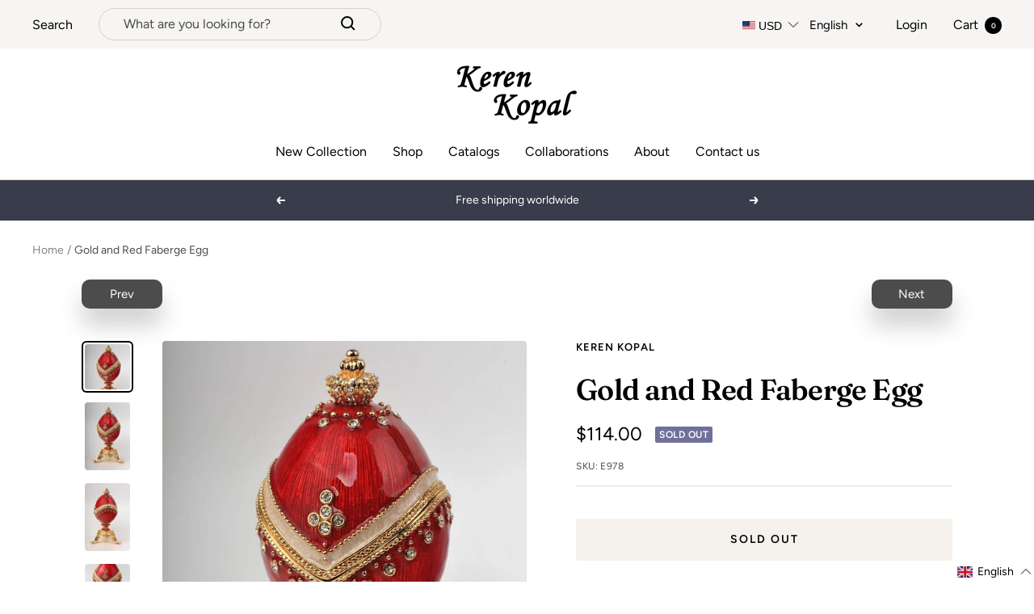

--- FILE ---
content_type: text/html; charset=utf-8
request_url: https://kerenkopal.com/products/gold-and-red-faberge-egg?shpxid=443af3ea-4758-4ece-8888-f757faa78a1d
body_size: 69594
content:
<!doctype html><html class="no-js" lang="en" dir="ltr">
  <head>

    <script>
      document.addEventListener('currency.api', (event) => {
        document.addEventListener('cart:updated', (event) => {
          setTimeout(() =>  { Geolizr.updateCurrency()); }, 1000);
        });

        setTimeout(() =>  { Geolizr.updateCurrency()); }, 1000);
      });
    </script>

    <style>
      /* Stile für RTL-Dokumente */
      button.popover-button.text--small {
          width: 77px;
          text-align: left;
      }

      
    </style>
    
    <meta charset="utf-8">
    <meta name="viewport" content="width=device-width, initial-scale=1.0, height=device-height, minimum-scale=1.0, maximum-scale=1.0">
    <meta name="theme-color" content="#ffffff">

    <title>Gold and Red Faberge Egg</title><meta name="description" content="Enamel Painted Trinket Box Decorated with Austrian Crystals A glorious handmade Red and Gold trinket box. This piece is a unique one of a kind piece made for art lovers who get inspired by beautiful thing Item Size: Centimeters : H 8.5 x W 8.5 x L 15.8 Inches : H 3.35 x W 3.35 x L 6.22 • The piece has an imprinted stam"><link rel="canonical" href="https://kerenkopal.com/products/gold-and-red-faberge-egg"><link rel="shortcut icon" href="//kerenkopal.com/cdn/shop/files/site-favocon_96x96.jpg?v=1613683871" type="image/png"><link rel="preconnect" href="https://cdn.shopify.com">
    <link rel="dns-prefetch" href="https://productreviews.shopifycdn.com">
    <link rel="dns-prefetch" href="https://www.google-analytics.com">
    <link rel="preconnect" href="https://fonts.googleapis.com">
    <link rel="stylesheet" href="https://cdnjs.cloudflare.com/ajax/libs/font-awesome/4.7.0/css/font-awesome.css"/><link rel="preconnect" href="https://fonts.shopifycdn.com" crossorigin><link rel="preload" as="style" href="//kerenkopal.com/cdn/shop/t/4/assets/theme.css?v=17222553900907898831669117547">
    <link rel="preload" as="script" href="//kerenkopal.com/cdn/shop/t/4/assets/vendor.js?v=31715688253868339281656492440">
    <link rel="preload" as="script" href="//kerenkopal.com/cdn/shop/t/4/assets/theme.js?v=157722210496115250161662452682"><link rel="preload" as="fetch" href="/products/gold-and-red-faberge-egg.js" crossorigin>
      <link rel="preload" as="image" imagesizes="(max-width: 999px) calc(100vw - 48px), 640px" imagesrcset="//kerenkopal.com/cdn/shop/products/Gold-and-Red-Faberge-Egg-Keren-Kopal-Keren-Kopal-1611577751_400x.jpg?v=1652345226 400w, //kerenkopal.com/cdn/shop/products/Gold-and-Red-Faberge-Egg-Keren-Kopal-Keren-Kopal-1611577751_500x.jpg?v=1652345226 500w, //kerenkopal.com/cdn/shop/products/Gold-and-Red-Faberge-Egg-Keren-Kopal-Keren-Kopal-1611577751_600x.jpg?v=1652345226 600w, //kerenkopal.com/cdn/shop/products/Gold-and-Red-Faberge-Egg-Keren-Kopal-Keren-Kopal-1611577751_700x.jpg?v=1652345226 700w, //kerenkopal.com/cdn/shop/products/Gold-and-Red-Faberge-Egg-Keren-Kopal-Keren-Kopal-1611577751_800x.jpg?v=1652345226 800w, //kerenkopal.com/cdn/shop/products/Gold-and-Red-Faberge-Egg-Keren-Kopal-Keren-Kopal-1611577751_900x.jpg?v=1652345226 900w, //kerenkopal.com/cdn/shop/products/Gold-and-Red-Faberge-Egg-Keren-Kopal-Keren-Kopal-1611577751_976x.jpg?v=1652345226 976w
"><link rel="preload" as="script" href="//kerenkopal.com/cdn/shop/t/4/assets/flickity.js?v=176646718982628074891656492438"><meta property="og:type" content="product">
  <meta property="og:title" content="Gold and Red Faberge Egg">
  <meta property="product:price:amount" content="114.00">
  <meta property="product:price:currency" content="USD"><meta property="og:image" content="http://kerenkopal.com/cdn/shop/products/Gold-and-Red-Faberge-Egg-Keren-Kopal-Keren-Kopal-1611577751.jpg?v=1652345226">
  <meta property="og:image:secure_url" content="https://kerenkopal.com/cdn/shop/products/Gold-and-Red-Faberge-Egg-Keren-Kopal-Keren-Kopal-1611577751.jpg?v=1652345226">
  <meta property="og:image:width" content="976">
  <meta property="og:image:height" content="976"><meta property="og:description" content="Enamel Painted Trinket Box Decorated with Austrian Crystals A glorious handmade Red and Gold trinket box. This piece is a unique one of a kind piece made for art lovers who get inspired by beautiful thing Item Size: Centimeters : H 8.5 x W 8.5 x L 15.8 Inches : H 3.35 x W 3.35 x L 6.22 • The piece has an imprinted stam"><meta property="og:url" content="https://kerenkopal.com/products/gold-and-red-faberge-egg">
<meta property="og:site_name" content="Keren Kopal"><meta name="twitter:card" content="summary"><meta name="twitter:title" content="Gold and Red Faberge Egg">
  <meta name="twitter:description" content="Enamel Painted Trinket Box Decorated with Austrian Crystals
A glorious handmade Red and Gold trinket box.
This piece is a unique one of a kind piece made for art lovers who get inspired by beautiful thing
Item Size:
Centimeters : H 8.5 x W 8.5 x L 15.8
Inches : H 3.35 x W 3.35 x L 6.22
• The piece has an imprinted stamp on the inside.
• Plated with 24K Gold.
• Each crystal is handpicked and artistically placed on the piece
• The trinket box has a magnetic fastener to secure the closure.
• The item is shipped in an elegant black box.
• The item is painted by hand using a unique procedure that combines a distinctive enamel technique inlaid with Austrian crystals.
"><meta name="twitter:image" content="https://kerenkopal.com/cdn/shop/products/Gold-and-Red-Faberge-Egg-Keren-Kopal-Keren-Kopal-1611577751_1200x1200_crop_center.jpg?v=1652345226">
  <meta name="twitter:image:alt" content="Keren Kopal Gold and Red Faberge Egg">
    
  <script type="application/ld+json">
  {
    "@context": "https://schema.org",
    "@type": "Product",
    "offers": [{
          "@type": "Offer",
          "name": "Default Title",
          "availability":"https://schema.org/OutOfStock",
          "price": 114.0,
          "priceCurrency": "USD",
          "priceValidUntil": "2025-11-23","sku": "E978","url": "/products/gold-and-red-faberge-egg?variant=7305205055543"
        }
],
    "brand": {
      "@type": "Brand",
      "name": "Keren Kopal"
    },
    "name": "Gold and Red Faberge Egg",
    "description": "Enamel Painted Trinket Box Decorated with Austrian Crystals\nA glorious handmade Red and Gold trinket box.\nThis piece is a unique one of a kind piece made for art lovers who get inspired by beautiful thing\nItem Size:\nCentimeters : H 8.5 x W 8.5 x L 15.8\nInches : H 3.35 x W 3.35 x L 6.22\n• The piece has an imprinted stamp on the inside.\n• Plated with 24K Gold.\n• Each crystal is handpicked and artistically placed on the piece\n• The trinket box has a magnetic fastener to secure the closure.\n• The item is shipped in an elegant black box.\n• The item is painted by hand using a unique procedure that combines a distinctive enamel technique inlaid with Austrian crystals.\n",
    "category": "",
    "url": "/products/gold-and-red-faberge-egg",
    "sku": "E978",
    "image": {
      "@type": "ImageObject",
      "url": "https://kerenkopal.com/cdn/shop/products/Gold-and-Red-Faberge-Egg-Keren-Kopal-Keren-Kopal-1611577751_1024x.jpg?v=1652345226",
      "image": "https://kerenkopal.com/cdn/shop/products/Gold-and-Red-Faberge-Egg-Keren-Kopal-Keren-Kopal-1611577751_1024x.jpg?v=1652345226",
      "name": "Keren Kopal Gold and Red Faberge Egg",
      "width": "1024",
      "height": "1024"
    }
  }
  </script>



  <script type="application/ld+json">
  {
    "@context": "https://schema.org",
    "@type": "BreadcrumbList",
  "itemListElement": [{
      "@type": "ListItem",
      "position": 1,
      "name": "Home",
      "item": "https://kerenkopal.com"
    },{
          "@type": "ListItem",
          "position": 2,
          "name": "Gold and Red Faberge Egg",
          "item": "https://kerenkopal.com/products/gold-and-red-faberge-egg"
        }]
  }
  </script>


    <link rel="preload" href="//kerenkopal.com/cdn/fonts/fraunces/fraunces_n6.69791a9f00600e5a1e56a6f64efc9d10a28b9c92.woff2" as="font" type="font/woff2" crossorigin><link rel="preload" href="//kerenkopal.com/cdn/fonts/figtree/figtree_n4.3c0838aba1701047e60be6a99a1b0a40ce9b8419.woff2" as="font" type="font/woff2" crossorigin><style>
  /* Typography (heading) */
  @font-face {
  font-family: Fraunces;
  font-weight: 600;
  font-style: normal;
  font-display: swap;
  src: url("//kerenkopal.com/cdn/fonts/fraunces/fraunces_n6.69791a9f00600e5a1e56a6f64efc9d10a28b9c92.woff2") format("woff2"),
       url("//kerenkopal.com/cdn/fonts/fraunces/fraunces_n6.e87d336d46d99db17df56f1dc77d222effffa1f3.woff") format("woff");
}

@font-face {
  font-family: Fraunces;
  font-weight: 600;
  font-style: italic;
  font-display: swap;
  src: url("//kerenkopal.com/cdn/fonts/fraunces/fraunces_i6.8862d206518ce141218adf4eaf0e5d478cbd024a.woff2") format("woff2"),
       url("//kerenkopal.com/cdn/fonts/fraunces/fraunces_i6.9bfc22b5389643d688185c0e419e96528513fc60.woff") format("woff");
}

/* Typography (body) */
  @font-face {
  font-family: Figtree;
  font-weight: 400;
  font-style: normal;
  font-display: swap;
  src: url("//kerenkopal.com/cdn/fonts/figtree/figtree_n4.3c0838aba1701047e60be6a99a1b0a40ce9b8419.woff2") format("woff2"),
       url("//kerenkopal.com/cdn/fonts/figtree/figtree_n4.c0575d1db21fc3821f17fd6617d3dee552312137.woff") format("woff");
}

@font-face {
  font-family: Figtree;
  font-weight: 400;
  font-style: italic;
  font-display: swap;
  src: url("//kerenkopal.com/cdn/fonts/figtree/figtree_i4.89f7a4275c064845c304a4cf8a4a586060656db2.woff2") format("woff2"),
       url("//kerenkopal.com/cdn/fonts/figtree/figtree_i4.6f955aaaafc55a22ffc1f32ecf3756859a5ad3e2.woff") format("woff");
}

@font-face {
  font-family: Figtree;
  font-weight: 600;
  font-style: normal;
  font-display: swap;
  src: url("//kerenkopal.com/cdn/fonts/figtree/figtree_n6.9d1ea52bb49a0a86cfd1b0383d00f83d3fcc14de.woff2") format("woff2"),
       url("//kerenkopal.com/cdn/fonts/figtree/figtree_n6.f0fcdea525a0e47b2ae4ab645832a8e8a96d31d3.woff") format("woff");
}

@font-face {
  font-family: Figtree;
  font-weight: 600;
  font-style: italic;
  font-display: swap;
  src: url("//kerenkopal.com/cdn/fonts/figtree/figtree_i6.702baae75738b446cfbed6ac0d60cab7b21e61ba.woff2") format("woff2"),
       url("//kerenkopal.com/cdn/fonts/figtree/figtree_i6.6b8dc40d16c9905d29525156e284509f871ce8f9.woff") format("woff");
}

:root {--heading-color: 0, 0, 0;
    --text-color: 0, 0, 0;
    --background: 255, 255, 255;
    --secondary-background: 245, 241, 236;
    --border-color: 217, 217, 217;
    --border-color-darker: 153, 153, 153;
    --success-color: 46, 158, 123;
    --success-background: 213, 236, 229;
    --error-color: 222, 42, 42;
    --error-background: 253, 240, 240;
    --primary-button-background: 76, 76, 76;
    --primary-button-text-color: 255, 255, 255;
    --secondary-button-background: 239, 167, 57;
    --secondary-button-text-color: 255, 255, 255;
    --product-star-rating: 246, 164, 41;
    --product-on-sale-accent: 145, 59, 89;
    --product-sold-out-accent: 111, 113, 155;
    --product-custom-label-background: 64, 93, 230;
    --product-custom-label-text-color: 255, 255, 255;
    --product-custom-label-2-background: 243, 229, 182;
    --product-custom-label-2-text-color: 0, 0, 0;
    --product-low-stock-text-color: 222, 42, 42;
    --product-in-stock-text-color: 46, 158, 123;
    --loading-bar-background: 0, 0, 0;

    /* We duplicate some "base" colors as root colors, which is useful to use on drawer elements or popover without. Those should not be overridden to avoid issues */
    --root-heading-color: 0, 0, 0;
    --root-text-color: 0, 0, 0;
    --root-background: 255, 255, 255;
    --root-border-color: 217, 217, 217;
    --root-primary-button-background: 76, 76, 76;
    --root-primary-button-text-color: 255, 255, 255;

    --base-font-size: 16px;
    --heading-font-family: Fraunces, serif;
    --heading-font-weight: 600;
    --heading-font-style: normal;
    --heading-text-transform: normal;
    --text-font-family: Figtree, sans-serif;
    --text-font-weight: 400;
    --text-font-style: normal;
    --text-font-bold-weight: 600;

    /* Typography (font size) */
    --heading-xxsmall-font-size: 11px;
    --heading-xsmall-font-size: 11px;
    --heading-small-font-size: 12px;
    --heading-large-font-size: 36px;
    --heading-h1-font-size: 36px;
    --heading-h2-font-size: 30px;
    --heading-h3-font-size: 26px;
    --heading-h4-font-size: 24px;
    --heading-h5-font-size: 20px;
    --heading-h6-font-size: 16px;

    /* Control the look and feel of the theme by changing radius of various elements */
    --button-border-radius: 4px;
    --block-border-radius: 8px;
    --block-border-radius-reduced: 4px;
    --color-swatch-border-radius: 100%;

    /* Button size */
    --button-height: 48px;
    --button-small-height: 40px;

    /* Form related */
    --form-input-field-height: 48px;
    --form-input-gap: 16px;
    --form-submit-margin: 24px;

    /* Product listing related variables */
    --product-list-block-spacing: 32px;

    /* Video related */
    --play-button-background: 255, 255, 255;
    --play-button-arrow: 0, 0, 0;

    /* RTL support */
    --transform-logical-flip: 1;
    --transform-origin-start: left;
    --transform-origin-end: right;

    /* Other */
    --zoom-cursor-svg-url: url(//kerenkopal.com/cdn/shop/t/4/assets/zoom-cursor.svg?v=150021372913907304391663153561);
    --arrow-right-svg-url: url(//kerenkopal.com/cdn/shop/t/4/assets/arrow-right.svg?v=70871338000329279091663153560);
    --arrow-left-svg-url: url(//kerenkopal.com/cdn/shop/t/4/assets/arrow-left.svg?v=176537643540911574551663153561);

    /* Some useful variables that we can reuse in our CSS. Some explanation are needed for some of them:
       - container-max-width-minus-gutters: represents the container max width without the edge gutters
       - container-outer-width: considering the screen width, represent all the space outside the container
       - container-outer-margin: same as container-outer-width but get set to 0 inside a container
       - container-inner-width: the effective space inside the container (minus gutters)
       - grid-column-width: represents the width of a single column of the grid
       - vertical-breather: this is a variable that defines the global "spacing" between sections, and inside the section
                            to create some "breath" and minimum spacing
     */
    --container-max-width: 1600px;
    --container-gutter: 24px;
    --container-max-width-minus-gutters: calc(var(--container-max-width) - (var(--container-gutter)) * 2);
    --container-outer-width: max(calc((100vw - var(--container-max-width-minus-gutters)) / 2), var(--container-gutter));
    --container-outer-margin: var(--container-outer-width);
    --container-inner-width: calc(100vw - var(--container-outer-width) * 2);

    --grid-column-count: 10;
    --grid-gap: 24px;
    --grid-column-width: calc((100vw - var(--container-outer-width) * 2 - var(--grid-gap) * (var(--grid-column-count) - 1)) / var(--grid-column-count));

    --vertical-breather: 36px;
    --vertical-breather-tight: 36px;

    /* Shopify related variables */
    --payment-terms-background-color: #ffffff;
  }

  @media screen and (min-width: 741px) {
    :root {
      --container-gutter: 40px;
      --grid-column-count: 20;
      --vertical-breather: 48px;
      --vertical-breather-tight: 48px;

      /* Typography (font size) */
      --heading-xsmall-font-size: 12px;
      --heading-small-font-size: 13px;
      --heading-large-font-size: 52px;
      --heading-h1-font-size: 48px;
      --heading-h2-font-size: 38px;
      --heading-h3-font-size: 32px;
      --heading-h4-font-size: 24px;
      --heading-h5-font-size: 20px;
      --heading-h6-font-size: 18px;

      /* Form related */
      --form-input-field-height: 52px;
      --form-submit-margin: 32px;

      /* Button size */
      --button-height: 52px;
      --button-small-height: 44px;
    }
  }

  @media screen and (min-width: 1200px) {
    :root {
      --vertical-breather: 64px;
      --vertical-breather-tight: 48px;
      --product-list-block-spacing: 48px;

      /* Typography */
      --heading-large-font-size: 64px;
      --heading-h1-font-size: 56px;
      --heading-h2-font-size: 48px;
      --heading-h3-font-size: 36px;
      --heading-h4-font-size: 30px;
      --heading-h5-font-size: 24px;
      --heading-h6-font-size: 18px;
    }
  }

  @media screen and (min-width: 1600px) {
    :root {
      --vertical-breather: 64px;
      --vertical-breather-tight: 48px;
    }
  }
</style>
    <script>
  // This allows to expose several variables to the global scope, to be used in scripts
  window.themeVariables = {
    settings: {
      direction: "ltr",
      pageType: "product",
      cartCount: 0,
      moneyFormat: "${{amount}}",
      moneyWithCurrencyFormat: "${{amount}} USD",
      showVendor: false,
      discountMode: "saving",
      currencyCodeEnabled: false,
      searchMode: "product,page,collection",
      searchUnavailableProducts: "last",
      cartType: "drawer",
      cartCurrency: "USD",
      mobileZoomFactor: 2.5
    },

    routes: {
      host: "kerenkopal.com",
      rootUrl: "\/",
      rootUrlWithoutSlash: '',
      cartUrl: "\/cart",
      cartAddUrl: "\/cart\/add",
      cartChangeUrl: "\/cart\/change",
      searchUrl: "\/search",
      predictiveSearchUrl: "\/search\/suggest",
      productRecommendationsUrl: "\/recommendations\/products"
    },

    strings: {
      accessibilityDelete: "Delete",
      accessibilityClose: "Close",
      collectionSoldOut: "Sold out",
      collectionDiscount: "Save @savings@",
      productSalePrice: "Sale price",
      productRegularPrice: "Regular price",
      productFormUnavailable: "Unavailable",
      productFormSoldOut: "Sold out",
      productFormPreOrder: "Pre-order",
      productFormAddToCart: "Add to cart",
      searchNoResults: "No results could be found.",
      searchNewSearch: "New search",
      searchProducts: "Products",
      searchArticles: "Journal",
      searchPages: "Pages",
      searchCollections: "Collections",
      cartViewCart: "View cart",
      cartItemAdded: "Item added to your cart!",
      cartItemAddedShort: "Added to your cart!",
      cartAddOrderNote: "Add order note",
      cartEditOrderNote: "Edit order note",
      shippingEstimatorNoResults: "Sorry, we do not ship to your address.",
      shippingEstimatorOneResult: "There is one shipping rate for your address:",
      shippingEstimatorMultipleResults: "There are several shipping rates for your address:",
      shippingEstimatorError: "One or more error occurred while retrieving shipping rates:"
    },

    libs: {
      flickity: "\/\/kerenkopal.com\/cdn\/shop\/t\/4\/assets\/flickity.js?v=176646718982628074891656492438",
      photoswipe: "\/\/kerenkopal.com\/cdn\/shop\/t\/4\/assets\/photoswipe.js?v=132268647426145925301656492439",
      qrCode: "\/\/kerenkopal.com\/cdn\/shopifycloud\/storefront\/assets\/themes_support\/vendor\/qrcode-3f2b403b.js"
    },

    breakpoints: {
      phone: 'screen and (max-width: 740px)',
      tablet: 'screen and (min-width: 741px) and (max-width: 999px)',
      tabletAndUp: 'screen and (min-width: 741px)',
      pocket: 'screen and (max-width: 999px)',
      lap: 'screen and (min-width: 1000px) and (max-width: 1199px)',
      lapAndUp: 'screen and (min-width: 1000px)',
      desktop: 'screen and (min-width: 1200px)',
      wide: 'screen and (min-width: 1400px)'
    }
  };

  window.addEventListener('pageshow', async () => {
    const cartContent = await (await fetch(`${window.themeVariables.routes.cartUrl}.js`, {cache: 'reload'})).json();
    document.documentElement.dispatchEvent(new CustomEvent('cart:refresh', {detail: {cart: cartContent}}));
  });

  if ('noModule' in HTMLScriptElement.prototype) {
    // Old browsers (like IE) that does not support module will be considered as if not executing JS at all
    document.documentElement.className = document.documentElement.className.replace('no-js', 'js');

    requestAnimationFrame(() => {
      const viewportHeight = (window.visualViewport ? window.visualViewport.height : document.documentElement.clientHeight);
      document.documentElement.style.setProperty('--window-height',viewportHeight + 'px');
    });
  }// We save the product ID in local storage to be eventually used for recently viewed section
    try {
      const items = JSON.parse(localStorage.getItem('theme:recently-viewed-products') || '[]');

      // We check if the current product already exists, and if it does not, we add it at the start
      if (!items.includes(563726975031)) {
        items.unshift(563726975031);
      }

      localStorage.setItem('theme:recently-viewed-products', JSON.stringify(items.slice(0, 20)));
    } catch (e) {
      // Safari in private mode does not allow setting item, we silently fail
    }</script>

    <link rel="stylesheet" href="//kerenkopal.com/cdn/shop/t/4/assets/theme.css?v=17222553900907898831669117547">

    <script src="//kerenkopal.com/cdn/shop/t/4/assets/vendor.js?v=31715688253868339281656492440" defer></script>
    <script src="//kerenkopal.com/cdn/shop/t/4/assets/theme.js?v=157722210496115250161662452682" defer></script>
    <script src="//kerenkopal.com/cdn/shop/t/4/assets/custom.js?v=167639537848865775061656492438" defer></script>

    <script>window.performance && window.performance.mark && window.performance.mark('shopify.content_for_header.start');</script><meta name="google-site-verification" content="D8wgEnhRl4bKFcMauZysfMtcQHEHbcri9nP0ELPFEJo">
<meta name="google-site-verification" content="g6UFRvE2c8T4Pf3G3XQ9a_rQok67vNpbO7J3iJYZiX0">
<meta id="shopify-digital-wallet" name="shopify-digital-wallet" content="/1304657975/digital_wallets/dialog">
<link rel="alternate" hreflang="x-default" href="https://kerenkopal.com/products/gold-and-red-faberge-egg">
<link rel="alternate" hreflang="fr" href="https://kerenkopal.com/fr/products/gold-and-red-faberge-egg">
<link rel="alternate" hreflang="de" href="https://kerenkopal.com/de/products/gold-and-red-faberge-egg">
<link rel="alternate" hreflang="he" href="https://kerenkopal.com/he/products/gold-and-red-faberge-egg">
<link rel="alternate" hreflang="ru" href="https://kerenkopal.com/ru/products/gold-and-red-faberge-egg">
<link rel="alternate" hreflang="ru-AC" href="https://kerenkopal.ru/products/gold-and-red-faberge-egg">
<link rel="alternate" hreflang="en-AC" href="https://kerenkopal.ru/en/products/gold-and-red-faberge-egg">
<link rel="alternate" hreflang="fr-AC" href="https://kerenkopal.ru/fr/products/gold-and-red-faberge-egg">
<link rel="alternate" hreflang="de-AC" href="https://kerenkopal.ru/de/products/gold-and-red-faberge-egg">
<link rel="alternate" hreflang="he-AC" href="https://kerenkopal.ru/he/products/gold-and-red-faberge-egg">
<link rel="alternate" hreflang="es-AC" href="https://kerenkopal.ru/es/products/gold-and-red-faberge-egg">
<link rel="alternate" hreflang="ru-AD" href="https://kerenkopal.ru/products/gold-and-red-faberge-egg">
<link rel="alternate" hreflang="en-AD" href="https://kerenkopal.ru/en/products/gold-and-red-faberge-egg">
<link rel="alternate" hreflang="fr-AD" href="https://kerenkopal.ru/fr/products/gold-and-red-faberge-egg">
<link rel="alternate" hreflang="de-AD" href="https://kerenkopal.ru/de/products/gold-and-red-faberge-egg">
<link rel="alternate" hreflang="he-AD" href="https://kerenkopal.ru/he/products/gold-and-red-faberge-egg">
<link rel="alternate" hreflang="es-AD" href="https://kerenkopal.ru/es/products/gold-and-red-faberge-egg">
<link rel="alternate" hreflang="ru-AE" href="https://kerenkopal.ru/products/gold-and-red-faberge-egg">
<link rel="alternate" hreflang="en-AE" href="https://kerenkopal.ru/en/products/gold-and-red-faberge-egg">
<link rel="alternate" hreflang="fr-AE" href="https://kerenkopal.ru/fr/products/gold-and-red-faberge-egg">
<link rel="alternate" hreflang="de-AE" href="https://kerenkopal.ru/de/products/gold-and-red-faberge-egg">
<link rel="alternate" hreflang="he-AE" href="https://kerenkopal.ru/he/products/gold-and-red-faberge-egg">
<link rel="alternate" hreflang="es-AE" href="https://kerenkopal.ru/es/products/gold-and-red-faberge-egg">
<link rel="alternate" hreflang="ru-AF" href="https://kerenkopal.ru/products/gold-and-red-faberge-egg">
<link rel="alternate" hreflang="en-AF" href="https://kerenkopal.ru/en/products/gold-and-red-faberge-egg">
<link rel="alternate" hreflang="fr-AF" href="https://kerenkopal.ru/fr/products/gold-and-red-faberge-egg">
<link rel="alternate" hreflang="de-AF" href="https://kerenkopal.ru/de/products/gold-and-red-faberge-egg">
<link rel="alternate" hreflang="he-AF" href="https://kerenkopal.ru/he/products/gold-and-red-faberge-egg">
<link rel="alternate" hreflang="es-AF" href="https://kerenkopal.ru/es/products/gold-and-red-faberge-egg">
<link rel="alternate" hreflang="ru-AG" href="https://kerenkopal.ru/products/gold-and-red-faberge-egg">
<link rel="alternate" hreflang="en-AG" href="https://kerenkopal.ru/en/products/gold-and-red-faberge-egg">
<link rel="alternate" hreflang="fr-AG" href="https://kerenkopal.ru/fr/products/gold-and-red-faberge-egg">
<link rel="alternate" hreflang="de-AG" href="https://kerenkopal.ru/de/products/gold-and-red-faberge-egg">
<link rel="alternate" hreflang="he-AG" href="https://kerenkopal.ru/he/products/gold-and-red-faberge-egg">
<link rel="alternate" hreflang="es-AG" href="https://kerenkopal.ru/es/products/gold-and-red-faberge-egg">
<link rel="alternate" hreflang="ru-AI" href="https://kerenkopal.ru/products/gold-and-red-faberge-egg">
<link rel="alternate" hreflang="en-AI" href="https://kerenkopal.ru/en/products/gold-and-red-faberge-egg">
<link rel="alternate" hreflang="fr-AI" href="https://kerenkopal.ru/fr/products/gold-and-red-faberge-egg">
<link rel="alternate" hreflang="de-AI" href="https://kerenkopal.ru/de/products/gold-and-red-faberge-egg">
<link rel="alternate" hreflang="he-AI" href="https://kerenkopal.ru/he/products/gold-and-red-faberge-egg">
<link rel="alternate" hreflang="es-AI" href="https://kerenkopal.ru/es/products/gold-and-red-faberge-egg">
<link rel="alternate" hreflang="ru-AL" href="https://kerenkopal.ru/products/gold-and-red-faberge-egg">
<link rel="alternate" hreflang="en-AL" href="https://kerenkopal.ru/en/products/gold-and-red-faberge-egg">
<link rel="alternate" hreflang="fr-AL" href="https://kerenkopal.ru/fr/products/gold-and-red-faberge-egg">
<link rel="alternate" hreflang="de-AL" href="https://kerenkopal.ru/de/products/gold-and-red-faberge-egg">
<link rel="alternate" hreflang="he-AL" href="https://kerenkopal.ru/he/products/gold-and-red-faberge-egg">
<link rel="alternate" hreflang="es-AL" href="https://kerenkopal.ru/es/products/gold-and-red-faberge-egg">
<link rel="alternate" hreflang="ru-AM" href="https://kerenkopal.ru/products/gold-and-red-faberge-egg">
<link rel="alternate" hreflang="en-AM" href="https://kerenkopal.ru/en/products/gold-and-red-faberge-egg">
<link rel="alternate" hreflang="fr-AM" href="https://kerenkopal.ru/fr/products/gold-and-red-faberge-egg">
<link rel="alternate" hreflang="de-AM" href="https://kerenkopal.ru/de/products/gold-and-red-faberge-egg">
<link rel="alternate" hreflang="he-AM" href="https://kerenkopal.ru/he/products/gold-and-red-faberge-egg">
<link rel="alternate" hreflang="es-AM" href="https://kerenkopal.ru/es/products/gold-and-red-faberge-egg">
<link rel="alternate" hreflang="ru-AO" href="https://kerenkopal.ru/products/gold-and-red-faberge-egg">
<link rel="alternate" hreflang="en-AO" href="https://kerenkopal.ru/en/products/gold-and-red-faberge-egg">
<link rel="alternate" hreflang="fr-AO" href="https://kerenkopal.ru/fr/products/gold-and-red-faberge-egg">
<link rel="alternate" hreflang="de-AO" href="https://kerenkopal.ru/de/products/gold-and-red-faberge-egg">
<link rel="alternate" hreflang="he-AO" href="https://kerenkopal.ru/he/products/gold-and-red-faberge-egg">
<link rel="alternate" hreflang="es-AO" href="https://kerenkopal.ru/es/products/gold-and-red-faberge-egg">
<link rel="alternate" hreflang="ru-AR" href="https://kerenkopal.ru/products/gold-and-red-faberge-egg">
<link rel="alternate" hreflang="en-AR" href="https://kerenkopal.ru/en/products/gold-and-red-faberge-egg">
<link rel="alternate" hreflang="fr-AR" href="https://kerenkopal.ru/fr/products/gold-and-red-faberge-egg">
<link rel="alternate" hreflang="de-AR" href="https://kerenkopal.ru/de/products/gold-and-red-faberge-egg">
<link rel="alternate" hreflang="he-AR" href="https://kerenkopal.ru/he/products/gold-and-red-faberge-egg">
<link rel="alternate" hreflang="es-AR" href="https://kerenkopal.ru/es/products/gold-and-red-faberge-egg">
<link rel="alternate" hreflang="ru-AW" href="https://kerenkopal.ru/products/gold-and-red-faberge-egg">
<link rel="alternate" hreflang="en-AW" href="https://kerenkopal.ru/en/products/gold-and-red-faberge-egg">
<link rel="alternate" hreflang="fr-AW" href="https://kerenkopal.ru/fr/products/gold-and-red-faberge-egg">
<link rel="alternate" hreflang="de-AW" href="https://kerenkopal.ru/de/products/gold-and-red-faberge-egg">
<link rel="alternate" hreflang="he-AW" href="https://kerenkopal.ru/he/products/gold-and-red-faberge-egg">
<link rel="alternate" hreflang="es-AW" href="https://kerenkopal.ru/es/products/gold-and-red-faberge-egg">
<link rel="alternate" hreflang="ru-AX" href="https://kerenkopal.ru/products/gold-and-red-faberge-egg">
<link rel="alternate" hreflang="en-AX" href="https://kerenkopal.ru/en/products/gold-and-red-faberge-egg">
<link rel="alternate" hreflang="fr-AX" href="https://kerenkopal.ru/fr/products/gold-and-red-faberge-egg">
<link rel="alternate" hreflang="de-AX" href="https://kerenkopal.ru/de/products/gold-and-red-faberge-egg">
<link rel="alternate" hreflang="he-AX" href="https://kerenkopal.ru/he/products/gold-and-red-faberge-egg">
<link rel="alternate" hreflang="es-AX" href="https://kerenkopal.ru/es/products/gold-and-red-faberge-egg">
<link rel="alternate" hreflang="ru-AZ" href="https://kerenkopal.ru/products/gold-and-red-faberge-egg">
<link rel="alternate" hreflang="en-AZ" href="https://kerenkopal.ru/en/products/gold-and-red-faberge-egg">
<link rel="alternate" hreflang="fr-AZ" href="https://kerenkopal.ru/fr/products/gold-and-red-faberge-egg">
<link rel="alternate" hreflang="de-AZ" href="https://kerenkopal.ru/de/products/gold-and-red-faberge-egg">
<link rel="alternate" hreflang="he-AZ" href="https://kerenkopal.ru/he/products/gold-and-red-faberge-egg">
<link rel="alternate" hreflang="es-AZ" href="https://kerenkopal.ru/es/products/gold-and-red-faberge-egg">
<link rel="alternate" hreflang="ru-BA" href="https://kerenkopal.ru/products/gold-and-red-faberge-egg">
<link rel="alternate" hreflang="en-BA" href="https://kerenkopal.ru/en/products/gold-and-red-faberge-egg">
<link rel="alternate" hreflang="fr-BA" href="https://kerenkopal.ru/fr/products/gold-and-red-faberge-egg">
<link rel="alternate" hreflang="de-BA" href="https://kerenkopal.ru/de/products/gold-and-red-faberge-egg">
<link rel="alternate" hreflang="he-BA" href="https://kerenkopal.ru/he/products/gold-and-red-faberge-egg">
<link rel="alternate" hreflang="es-BA" href="https://kerenkopal.ru/es/products/gold-and-red-faberge-egg">
<link rel="alternate" hreflang="ru-BB" href="https://kerenkopal.ru/products/gold-and-red-faberge-egg">
<link rel="alternate" hreflang="en-BB" href="https://kerenkopal.ru/en/products/gold-and-red-faberge-egg">
<link rel="alternate" hreflang="fr-BB" href="https://kerenkopal.ru/fr/products/gold-and-red-faberge-egg">
<link rel="alternate" hreflang="de-BB" href="https://kerenkopal.ru/de/products/gold-and-red-faberge-egg">
<link rel="alternate" hreflang="he-BB" href="https://kerenkopal.ru/he/products/gold-and-red-faberge-egg">
<link rel="alternate" hreflang="es-BB" href="https://kerenkopal.ru/es/products/gold-and-red-faberge-egg">
<link rel="alternate" hreflang="ru-BD" href="https://kerenkopal.ru/products/gold-and-red-faberge-egg">
<link rel="alternate" hreflang="en-BD" href="https://kerenkopal.ru/en/products/gold-and-red-faberge-egg">
<link rel="alternate" hreflang="fr-BD" href="https://kerenkopal.ru/fr/products/gold-and-red-faberge-egg">
<link rel="alternate" hreflang="de-BD" href="https://kerenkopal.ru/de/products/gold-and-red-faberge-egg">
<link rel="alternate" hreflang="he-BD" href="https://kerenkopal.ru/he/products/gold-and-red-faberge-egg">
<link rel="alternate" hreflang="es-BD" href="https://kerenkopal.ru/es/products/gold-and-red-faberge-egg">
<link rel="alternate" hreflang="ru-BE" href="https://kerenkopal.ru/products/gold-and-red-faberge-egg">
<link rel="alternate" hreflang="en-BE" href="https://kerenkopal.ru/en/products/gold-and-red-faberge-egg">
<link rel="alternate" hreflang="fr-BE" href="https://kerenkopal.ru/fr/products/gold-and-red-faberge-egg">
<link rel="alternate" hreflang="de-BE" href="https://kerenkopal.ru/de/products/gold-and-red-faberge-egg">
<link rel="alternate" hreflang="he-BE" href="https://kerenkopal.ru/he/products/gold-and-red-faberge-egg">
<link rel="alternate" hreflang="es-BE" href="https://kerenkopal.ru/es/products/gold-and-red-faberge-egg">
<link rel="alternate" hreflang="ru-BF" href="https://kerenkopal.ru/products/gold-and-red-faberge-egg">
<link rel="alternate" hreflang="en-BF" href="https://kerenkopal.ru/en/products/gold-and-red-faberge-egg">
<link rel="alternate" hreflang="fr-BF" href="https://kerenkopal.ru/fr/products/gold-and-red-faberge-egg">
<link rel="alternate" hreflang="de-BF" href="https://kerenkopal.ru/de/products/gold-and-red-faberge-egg">
<link rel="alternate" hreflang="he-BF" href="https://kerenkopal.ru/he/products/gold-and-red-faberge-egg">
<link rel="alternate" hreflang="es-BF" href="https://kerenkopal.ru/es/products/gold-and-red-faberge-egg">
<link rel="alternate" hreflang="ru-BG" href="https://kerenkopal.ru/products/gold-and-red-faberge-egg">
<link rel="alternate" hreflang="en-BG" href="https://kerenkopal.ru/en/products/gold-and-red-faberge-egg">
<link rel="alternate" hreflang="fr-BG" href="https://kerenkopal.ru/fr/products/gold-and-red-faberge-egg">
<link rel="alternate" hreflang="de-BG" href="https://kerenkopal.ru/de/products/gold-and-red-faberge-egg">
<link rel="alternate" hreflang="he-BG" href="https://kerenkopal.ru/he/products/gold-and-red-faberge-egg">
<link rel="alternate" hreflang="es-BG" href="https://kerenkopal.ru/es/products/gold-and-red-faberge-egg">
<link rel="alternate" hreflang="ru-BH" href="https://kerenkopal.ru/products/gold-and-red-faberge-egg">
<link rel="alternate" hreflang="en-BH" href="https://kerenkopal.ru/en/products/gold-and-red-faberge-egg">
<link rel="alternate" hreflang="fr-BH" href="https://kerenkopal.ru/fr/products/gold-and-red-faberge-egg">
<link rel="alternate" hreflang="de-BH" href="https://kerenkopal.ru/de/products/gold-and-red-faberge-egg">
<link rel="alternate" hreflang="he-BH" href="https://kerenkopal.ru/he/products/gold-and-red-faberge-egg">
<link rel="alternate" hreflang="es-BH" href="https://kerenkopal.ru/es/products/gold-and-red-faberge-egg">
<link rel="alternate" hreflang="ru-BI" href="https://kerenkopal.ru/products/gold-and-red-faberge-egg">
<link rel="alternate" hreflang="en-BI" href="https://kerenkopal.ru/en/products/gold-and-red-faberge-egg">
<link rel="alternate" hreflang="fr-BI" href="https://kerenkopal.ru/fr/products/gold-and-red-faberge-egg">
<link rel="alternate" hreflang="de-BI" href="https://kerenkopal.ru/de/products/gold-and-red-faberge-egg">
<link rel="alternate" hreflang="he-BI" href="https://kerenkopal.ru/he/products/gold-and-red-faberge-egg">
<link rel="alternate" hreflang="es-BI" href="https://kerenkopal.ru/es/products/gold-and-red-faberge-egg">
<link rel="alternate" hreflang="ru-BJ" href="https://kerenkopal.ru/products/gold-and-red-faberge-egg">
<link rel="alternate" hreflang="en-BJ" href="https://kerenkopal.ru/en/products/gold-and-red-faberge-egg">
<link rel="alternate" hreflang="fr-BJ" href="https://kerenkopal.ru/fr/products/gold-and-red-faberge-egg">
<link rel="alternate" hreflang="de-BJ" href="https://kerenkopal.ru/de/products/gold-and-red-faberge-egg">
<link rel="alternate" hreflang="he-BJ" href="https://kerenkopal.ru/he/products/gold-and-red-faberge-egg">
<link rel="alternate" hreflang="es-BJ" href="https://kerenkopal.ru/es/products/gold-and-red-faberge-egg">
<link rel="alternate" hreflang="ru-BL" href="https://kerenkopal.ru/products/gold-and-red-faberge-egg">
<link rel="alternate" hreflang="en-BL" href="https://kerenkopal.ru/en/products/gold-and-red-faberge-egg">
<link rel="alternate" hreflang="fr-BL" href="https://kerenkopal.ru/fr/products/gold-and-red-faberge-egg">
<link rel="alternate" hreflang="de-BL" href="https://kerenkopal.ru/de/products/gold-and-red-faberge-egg">
<link rel="alternate" hreflang="he-BL" href="https://kerenkopal.ru/he/products/gold-and-red-faberge-egg">
<link rel="alternate" hreflang="es-BL" href="https://kerenkopal.ru/es/products/gold-and-red-faberge-egg">
<link rel="alternate" hreflang="ru-BM" href="https://kerenkopal.ru/products/gold-and-red-faberge-egg">
<link rel="alternate" hreflang="en-BM" href="https://kerenkopal.ru/en/products/gold-and-red-faberge-egg">
<link rel="alternate" hreflang="fr-BM" href="https://kerenkopal.ru/fr/products/gold-and-red-faberge-egg">
<link rel="alternate" hreflang="de-BM" href="https://kerenkopal.ru/de/products/gold-and-red-faberge-egg">
<link rel="alternate" hreflang="he-BM" href="https://kerenkopal.ru/he/products/gold-and-red-faberge-egg">
<link rel="alternate" hreflang="es-BM" href="https://kerenkopal.ru/es/products/gold-and-red-faberge-egg">
<link rel="alternate" hreflang="ru-BN" href="https://kerenkopal.ru/products/gold-and-red-faberge-egg">
<link rel="alternate" hreflang="en-BN" href="https://kerenkopal.ru/en/products/gold-and-red-faberge-egg">
<link rel="alternate" hreflang="fr-BN" href="https://kerenkopal.ru/fr/products/gold-and-red-faberge-egg">
<link rel="alternate" hreflang="de-BN" href="https://kerenkopal.ru/de/products/gold-and-red-faberge-egg">
<link rel="alternate" hreflang="he-BN" href="https://kerenkopal.ru/he/products/gold-and-red-faberge-egg">
<link rel="alternate" hreflang="es-BN" href="https://kerenkopal.ru/es/products/gold-and-red-faberge-egg">
<link rel="alternate" hreflang="ru-BO" href="https://kerenkopal.ru/products/gold-and-red-faberge-egg">
<link rel="alternate" hreflang="en-BO" href="https://kerenkopal.ru/en/products/gold-and-red-faberge-egg">
<link rel="alternate" hreflang="fr-BO" href="https://kerenkopal.ru/fr/products/gold-and-red-faberge-egg">
<link rel="alternate" hreflang="de-BO" href="https://kerenkopal.ru/de/products/gold-and-red-faberge-egg">
<link rel="alternate" hreflang="he-BO" href="https://kerenkopal.ru/he/products/gold-and-red-faberge-egg">
<link rel="alternate" hreflang="es-BO" href="https://kerenkopal.ru/es/products/gold-and-red-faberge-egg">
<link rel="alternate" hreflang="ru-BQ" href="https://kerenkopal.ru/products/gold-and-red-faberge-egg">
<link rel="alternate" hreflang="en-BQ" href="https://kerenkopal.ru/en/products/gold-and-red-faberge-egg">
<link rel="alternate" hreflang="fr-BQ" href="https://kerenkopal.ru/fr/products/gold-and-red-faberge-egg">
<link rel="alternate" hreflang="de-BQ" href="https://kerenkopal.ru/de/products/gold-and-red-faberge-egg">
<link rel="alternate" hreflang="he-BQ" href="https://kerenkopal.ru/he/products/gold-and-red-faberge-egg">
<link rel="alternate" hreflang="es-BQ" href="https://kerenkopal.ru/es/products/gold-and-red-faberge-egg">
<link rel="alternate" hreflang="ru-BR" href="https://kerenkopal.ru/products/gold-and-red-faberge-egg">
<link rel="alternate" hreflang="en-BR" href="https://kerenkopal.ru/en/products/gold-and-red-faberge-egg">
<link rel="alternate" hreflang="fr-BR" href="https://kerenkopal.ru/fr/products/gold-and-red-faberge-egg">
<link rel="alternate" hreflang="de-BR" href="https://kerenkopal.ru/de/products/gold-and-red-faberge-egg">
<link rel="alternate" hreflang="he-BR" href="https://kerenkopal.ru/he/products/gold-and-red-faberge-egg">
<link rel="alternate" hreflang="es-BR" href="https://kerenkopal.ru/es/products/gold-and-red-faberge-egg">
<link rel="alternate" hreflang="ru-BS" href="https://kerenkopal.ru/products/gold-and-red-faberge-egg">
<link rel="alternate" hreflang="en-BS" href="https://kerenkopal.ru/en/products/gold-and-red-faberge-egg">
<link rel="alternate" hreflang="fr-BS" href="https://kerenkopal.ru/fr/products/gold-and-red-faberge-egg">
<link rel="alternate" hreflang="de-BS" href="https://kerenkopal.ru/de/products/gold-and-red-faberge-egg">
<link rel="alternate" hreflang="he-BS" href="https://kerenkopal.ru/he/products/gold-and-red-faberge-egg">
<link rel="alternate" hreflang="es-BS" href="https://kerenkopal.ru/es/products/gold-and-red-faberge-egg">
<link rel="alternate" hreflang="ru-BT" href="https://kerenkopal.ru/products/gold-and-red-faberge-egg">
<link rel="alternate" hreflang="en-BT" href="https://kerenkopal.ru/en/products/gold-and-red-faberge-egg">
<link rel="alternate" hreflang="fr-BT" href="https://kerenkopal.ru/fr/products/gold-and-red-faberge-egg">
<link rel="alternate" hreflang="de-BT" href="https://kerenkopal.ru/de/products/gold-and-red-faberge-egg">
<link rel="alternate" hreflang="he-BT" href="https://kerenkopal.ru/he/products/gold-and-red-faberge-egg">
<link rel="alternate" hreflang="es-BT" href="https://kerenkopal.ru/es/products/gold-and-red-faberge-egg">
<link rel="alternate" hreflang="ru-BW" href="https://kerenkopal.ru/products/gold-and-red-faberge-egg">
<link rel="alternate" hreflang="en-BW" href="https://kerenkopal.ru/en/products/gold-and-red-faberge-egg">
<link rel="alternate" hreflang="fr-BW" href="https://kerenkopal.ru/fr/products/gold-and-red-faberge-egg">
<link rel="alternate" hreflang="de-BW" href="https://kerenkopal.ru/de/products/gold-and-red-faberge-egg">
<link rel="alternate" hreflang="he-BW" href="https://kerenkopal.ru/he/products/gold-and-red-faberge-egg">
<link rel="alternate" hreflang="es-BW" href="https://kerenkopal.ru/es/products/gold-and-red-faberge-egg">
<link rel="alternate" hreflang="ru-BZ" href="https://kerenkopal.ru/products/gold-and-red-faberge-egg">
<link rel="alternate" hreflang="en-BZ" href="https://kerenkopal.ru/en/products/gold-and-red-faberge-egg">
<link rel="alternate" hreflang="fr-BZ" href="https://kerenkopal.ru/fr/products/gold-and-red-faberge-egg">
<link rel="alternate" hreflang="de-BZ" href="https://kerenkopal.ru/de/products/gold-and-red-faberge-egg">
<link rel="alternate" hreflang="he-BZ" href="https://kerenkopal.ru/he/products/gold-and-red-faberge-egg">
<link rel="alternate" hreflang="es-BZ" href="https://kerenkopal.ru/es/products/gold-and-red-faberge-egg">
<link rel="alternate" hreflang="ru-CC" href="https://kerenkopal.ru/products/gold-and-red-faberge-egg">
<link rel="alternate" hreflang="en-CC" href="https://kerenkopal.ru/en/products/gold-and-red-faberge-egg">
<link rel="alternate" hreflang="fr-CC" href="https://kerenkopal.ru/fr/products/gold-and-red-faberge-egg">
<link rel="alternate" hreflang="de-CC" href="https://kerenkopal.ru/de/products/gold-and-red-faberge-egg">
<link rel="alternate" hreflang="he-CC" href="https://kerenkopal.ru/he/products/gold-and-red-faberge-egg">
<link rel="alternate" hreflang="es-CC" href="https://kerenkopal.ru/es/products/gold-and-red-faberge-egg">
<link rel="alternate" hreflang="ru-CD" href="https://kerenkopal.ru/products/gold-and-red-faberge-egg">
<link rel="alternate" hreflang="en-CD" href="https://kerenkopal.ru/en/products/gold-and-red-faberge-egg">
<link rel="alternate" hreflang="fr-CD" href="https://kerenkopal.ru/fr/products/gold-and-red-faberge-egg">
<link rel="alternate" hreflang="de-CD" href="https://kerenkopal.ru/de/products/gold-and-red-faberge-egg">
<link rel="alternate" hreflang="he-CD" href="https://kerenkopal.ru/he/products/gold-and-red-faberge-egg">
<link rel="alternate" hreflang="es-CD" href="https://kerenkopal.ru/es/products/gold-and-red-faberge-egg">
<link rel="alternate" hreflang="ru-CF" href="https://kerenkopal.ru/products/gold-and-red-faberge-egg">
<link rel="alternate" hreflang="en-CF" href="https://kerenkopal.ru/en/products/gold-and-red-faberge-egg">
<link rel="alternate" hreflang="fr-CF" href="https://kerenkopal.ru/fr/products/gold-and-red-faberge-egg">
<link rel="alternate" hreflang="de-CF" href="https://kerenkopal.ru/de/products/gold-and-red-faberge-egg">
<link rel="alternate" hreflang="he-CF" href="https://kerenkopal.ru/he/products/gold-and-red-faberge-egg">
<link rel="alternate" hreflang="es-CF" href="https://kerenkopal.ru/es/products/gold-and-red-faberge-egg">
<link rel="alternate" hreflang="ru-CG" href="https://kerenkopal.ru/products/gold-and-red-faberge-egg">
<link rel="alternate" hreflang="en-CG" href="https://kerenkopal.ru/en/products/gold-and-red-faberge-egg">
<link rel="alternate" hreflang="fr-CG" href="https://kerenkopal.ru/fr/products/gold-and-red-faberge-egg">
<link rel="alternate" hreflang="de-CG" href="https://kerenkopal.ru/de/products/gold-and-red-faberge-egg">
<link rel="alternate" hreflang="he-CG" href="https://kerenkopal.ru/he/products/gold-and-red-faberge-egg">
<link rel="alternate" hreflang="es-CG" href="https://kerenkopal.ru/es/products/gold-and-red-faberge-egg">
<link rel="alternate" hreflang="ru-CH" href="https://kerenkopal.ru/products/gold-and-red-faberge-egg">
<link rel="alternate" hreflang="en-CH" href="https://kerenkopal.ru/en/products/gold-and-red-faberge-egg">
<link rel="alternate" hreflang="fr-CH" href="https://kerenkopal.ru/fr/products/gold-and-red-faberge-egg">
<link rel="alternate" hreflang="de-CH" href="https://kerenkopal.ru/de/products/gold-and-red-faberge-egg">
<link rel="alternate" hreflang="he-CH" href="https://kerenkopal.ru/he/products/gold-and-red-faberge-egg">
<link rel="alternate" hreflang="es-CH" href="https://kerenkopal.ru/es/products/gold-and-red-faberge-egg">
<link rel="alternate" hreflang="ru-CI" href="https://kerenkopal.ru/products/gold-and-red-faberge-egg">
<link rel="alternate" hreflang="en-CI" href="https://kerenkopal.ru/en/products/gold-and-red-faberge-egg">
<link rel="alternate" hreflang="fr-CI" href="https://kerenkopal.ru/fr/products/gold-and-red-faberge-egg">
<link rel="alternate" hreflang="de-CI" href="https://kerenkopal.ru/de/products/gold-and-red-faberge-egg">
<link rel="alternate" hreflang="he-CI" href="https://kerenkopal.ru/he/products/gold-and-red-faberge-egg">
<link rel="alternate" hreflang="es-CI" href="https://kerenkopal.ru/es/products/gold-and-red-faberge-egg">
<link rel="alternate" hreflang="ru-CK" href="https://kerenkopal.ru/products/gold-and-red-faberge-egg">
<link rel="alternate" hreflang="en-CK" href="https://kerenkopal.ru/en/products/gold-and-red-faberge-egg">
<link rel="alternate" hreflang="fr-CK" href="https://kerenkopal.ru/fr/products/gold-and-red-faberge-egg">
<link rel="alternate" hreflang="de-CK" href="https://kerenkopal.ru/de/products/gold-and-red-faberge-egg">
<link rel="alternate" hreflang="he-CK" href="https://kerenkopal.ru/he/products/gold-and-red-faberge-egg">
<link rel="alternate" hreflang="es-CK" href="https://kerenkopal.ru/es/products/gold-and-red-faberge-egg">
<link rel="alternate" hreflang="ru-CL" href="https://kerenkopal.ru/products/gold-and-red-faberge-egg">
<link rel="alternate" hreflang="en-CL" href="https://kerenkopal.ru/en/products/gold-and-red-faberge-egg">
<link rel="alternate" hreflang="fr-CL" href="https://kerenkopal.ru/fr/products/gold-and-red-faberge-egg">
<link rel="alternate" hreflang="de-CL" href="https://kerenkopal.ru/de/products/gold-and-red-faberge-egg">
<link rel="alternate" hreflang="he-CL" href="https://kerenkopal.ru/he/products/gold-and-red-faberge-egg">
<link rel="alternate" hreflang="es-CL" href="https://kerenkopal.ru/es/products/gold-and-red-faberge-egg">
<link rel="alternate" hreflang="ru-CM" href="https://kerenkopal.ru/products/gold-and-red-faberge-egg">
<link rel="alternate" hreflang="en-CM" href="https://kerenkopal.ru/en/products/gold-and-red-faberge-egg">
<link rel="alternate" hreflang="fr-CM" href="https://kerenkopal.ru/fr/products/gold-and-red-faberge-egg">
<link rel="alternate" hreflang="de-CM" href="https://kerenkopal.ru/de/products/gold-and-red-faberge-egg">
<link rel="alternate" hreflang="he-CM" href="https://kerenkopal.ru/he/products/gold-and-red-faberge-egg">
<link rel="alternate" hreflang="es-CM" href="https://kerenkopal.ru/es/products/gold-and-red-faberge-egg">
<link rel="alternate" hreflang="ru-CN" href="https://kerenkopal.ru/products/gold-and-red-faberge-egg">
<link rel="alternate" hreflang="en-CN" href="https://kerenkopal.ru/en/products/gold-and-red-faberge-egg">
<link rel="alternate" hreflang="fr-CN" href="https://kerenkopal.ru/fr/products/gold-and-red-faberge-egg">
<link rel="alternate" hreflang="de-CN" href="https://kerenkopal.ru/de/products/gold-and-red-faberge-egg">
<link rel="alternate" hreflang="he-CN" href="https://kerenkopal.ru/he/products/gold-and-red-faberge-egg">
<link rel="alternate" hreflang="es-CN" href="https://kerenkopal.ru/es/products/gold-and-red-faberge-egg">
<link rel="alternate" hreflang="ru-CO" href="https://kerenkopal.ru/products/gold-and-red-faberge-egg">
<link rel="alternate" hreflang="en-CO" href="https://kerenkopal.ru/en/products/gold-and-red-faberge-egg">
<link rel="alternate" hreflang="fr-CO" href="https://kerenkopal.ru/fr/products/gold-and-red-faberge-egg">
<link rel="alternate" hreflang="de-CO" href="https://kerenkopal.ru/de/products/gold-and-red-faberge-egg">
<link rel="alternate" hreflang="he-CO" href="https://kerenkopal.ru/he/products/gold-and-red-faberge-egg">
<link rel="alternate" hreflang="es-CO" href="https://kerenkopal.ru/es/products/gold-and-red-faberge-egg">
<link rel="alternate" hreflang="ru-CR" href="https://kerenkopal.ru/products/gold-and-red-faberge-egg">
<link rel="alternate" hreflang="en-CR" href="https://kerenkopal.ru/en/products/gold-and-red-faberge-egg">
<link rel="alternate" hreflang="fr-CR" href="https://kerenkopal.ru/fr/products/gold-and-red-faberge-egg">
<link rel="alternate" hreflang="de-CR" href="https://kerenkopal.ru/de/products/gold-and-red-faberge-egg">
<link rel="alternate" hreflang="he-CR" href="https://kerenkopal.ru/he/products/gold-and-red-faberge-egg">
<link rel="alternate" hreflang="es-CR" href="https://kerenkopal.ru/es/products/gold-and-red-faberge-egg">
<link rel="alternate" hreflang="ru-CV" href="https://kerenkopal.ru/products/gold-and-red-faberge-egg">
<link rel="alternate" hreflang="en-CV" href="https://kerenkopal.ru/en/products/gold-and-red-faberge-egg">
<link rel="alternate" hreflang="fr-CV" href="https://kerenkopal.ru/fr/products/gold-and-red-faberge-egg">
<link rel="alternate" hreflang="de-CV" href="https://kerenkopal.ru/de/products/gold-and-red-faberge-egg">
<link rel="alternate" hreflang="he-CV" href="https://kerenkopal.ru/he/products/gold-and-red-faberge-egg">
<link rel="alternate" hreflang="es-CV" href="https://kerenkopal.ru/es/products/gold-and-red-faberge-egg">
<link rel="alternate" hreflang="ru-CW" href="https://kerenkopal.ru/products/gold-and-red-faberge-egg">
<link rel="alternate" hreflang="en-CW" href="https://kerenkopal.ru/en/products/gold-and-red-faberge-egg">
<link rel="alternate" hreflang="fr-CW" href="https://kerenkopal.ru/fr/products/gold-and-red-faberge-egg">
<link rel="alternate" hreflang="de-CW" href="https://kerenkopal.ru/de/products/gold-and-red-faberge-egg">
<link rel="alternate" hreflang="he-CW" href="https://kerenkopal.ru/he/products/gold-and-red-faberge-egg">
<link rel="alternate" hreflang="es-CW" href="https://kerenkopal.ru/es/products/gold-and-red-faberge-egg">
<link rel="alternate" hreflang="ru-CX" href="https://kerenkopal.ru/products/gold-and-red-faberge-egg">
<link rel="alternate" hreflang="en-CX" href="https://kerenkopal.ru/en/products/gold-and-red-faberge-egg">
<link rel="alternate" hreflang="fr-CX" href="https://kerenkopal.ru/fr/products/gold-and-red-faberge-egg">
<link rel="alternate" hreflang="de-CX" href="https://kerenkopal.ru/de/products/gold-and-red-faberge-egg">
<link rel="alternate" hreflang="he-CX" href="https://kerenkopal.ru/he/products/gold-and-red-faberge-egg">
<link rel="alternate" hreflang="es-CX" href="https://kerenkopal.ru/es/products/gold-and-red-faberge-egg">
<link rel="alternate" hreflang="ru-CY" href="https://kerenkopal.ru/products/gold-and-red-faberge-egg">
<link rel="alternate" hreflang="en-CY" href="https://kerenkopal.ru/en/products/gold-and-red-faberge-egg">
<link rel="alternate" hreflang="fr-CY" href="https://kerenkopal.ru/fr/products/gold-and-red-faberge-egg">
<link rel="alternate" hreflang="de-CY" href="https://kerenkopal.ru/de/products/gold-and-red-faberge-egg">
<link rel="alternate" hreflang="he-CY" href="https://kerenkopal.ru/he/products/gold-and-red-faberge-egg">
<link rel="alternate" hreflang="es-CY" href="https://kerenkopal.ru/es/products/gold-and-red-faberge-egg">
<link rel="alternate" hreflang="ru-CZ" href="https://kerenkopal.ru/products/gold-and-red-faberge-egg">
<link rel="alternate" hreflang="en-CZ" href="https://kerenkopal.ru/en/products/gold-and-red-faberge-egg">
<link rel="alternate" hreflang="fr-CZ" href="https://kerenkopal.ru/fr/products/gold-and-red-faberge-egg">
<link rel="alternate" hreflang="de-CZ" href="https://kerenkopal.ru/de/products/gold-and-red-faberge-egg">
<link rel="alternate" hreflang="he-CZ" href="https://kerenkopal.ru/he/products/gold-and-red-faberge-egg">
<link rel="alternate" hreflang="es-CZ" href="https://kerenkopal.ru/es/products/gold-and-red-faberge-egg">
<link rel="alternate" hreflang="ru-DJ" href="https://kerenkopal.ru/products/gold-and-red-faberge-egg">
<link rel="alternate" hreflang="en-DJ" href="https://kerenkopal.ru/en/products/gold-and-red-faberge-egg">
<link rel="alternate" hreflang="fr-DJ" href="https://kerenkopal.ru/fr/products/gold-and-red-faberge-egg">
<link rel="alternate" hreflang="de-DJ" href="https://kerenkopal.ru/de/products/gold-and-red-faberge-egg">
<link rel="alternate" hreflang="he-DJ" href="https://kerenkopal.ru/he/products/gold-and-red-faberge-egg">
<link rel="alternate" hreflang="es-DJ" href="https://kerenkopal.ru/es/products/gold-and-red-faberge-egg">
<link rel="alternate" hreflang="ru-DK" href="https://kerenkopal.ru/products/gold-and-red-faberge-egg">
<link rel="alternate" hreflang="en-DK" href="https://kerenkopal.ru/en/products/gold-and-red-faberge-egg">
<link rel="alternate" hreflang="fr-DK" href="https://kerenkopal.ru/fr/products/gold-and-red-faberge-egg">
<link rel="alternate" hreflang="de-DK" href="https://kerenkopal.ru/de/products/gold-and-red-faberge-egg">
<link rel="alternate" hreflang="he-DK" href="https://kerenkopal.ru/he/products/gold-and-red-faberge-egg">
<link rel="alternate" hreflang="es-DK" href="https://kerenkopal.ru/es/products/gold-and-red-faberge-egg">
<link rel="alternate" hreflang="ru-DM" href="https://kerenkopal.ru/products/gold-and-red-faberge-egg">
<link rel="alternate" hreflang="en-DM" href="https://kerenkopal.ru/en/products/gold-and-red-faberge-egg">
<link rel="alternate" hreflang="fr-DM" href="https://kerenkopal.ru/fr/products/gold-and-red-faberge-egg">
<link rel="alternate" hreflang="de-DM" href="https://kerenkopal.ru/de/products/gold-and-red-faberge-egg">
<link rel="alternate" hreflang="he-DM" href="https://kerenkopal.ru/he/products/gold-and-red-faberge-egg">
<link rel="alternate" hreflang="es-DM" href="https://kerenkopal.ru/es/products/gold-and-red-faberge-egg">
<link rel="alternate" hreflang="ru-DO" href="https://kerenkopal.ru/products/gold-and-red-faberge-egg">
<link rel="alternate" hreflang="en-DO" href="https://kerenkopal.ru/en/products/gold-and-red-faberge-egg">
<link rel="alternate" hreflang="fr-DO" href="https://kerenkopal.ru/fr/products/gold-and-red-faberge-egg">
<link rel="alternate" hreflang="de-DO" href="https://kerenkopal.ru/de/products/gold-and-red-faberge-egg">
<link rel="alternate" hreflang="he-DO" href="https://kerenkopal.ru/he/products/gold-and-red-faberge-egg">
<link rel="alternate" hreflang="es-DO" href="https://kerenkopal.ru/es/products/gold-and-red-faberge-egg">
<link rel="alternate" hreflang="ru-DZ" href="https://kerenkopal.ru/products/gold-and-red-faberge-egg">
<link rel="alternate" hreflang="en-DZ" href="https://kerenkopal.ru/en/products/gold-and-red-faberge-egg">
<link rel="alternate" hreflang="fr-DZ" href="https://kerenkopal.ru/fr/products/gold-and-red-faberge-egg">
<link rel="alternate" hreflang="de-DZ" href="https://kerenkopal.ru/de/products/gold-and-red-faberge-egg">
<link rel="alternate" hreflang="he-DZ" href="https://kerenkopal.ru/he/products/gold-and-red-faberge-egg">
<link rel="alternate" hreflang="es-DZ" href="https://kerenkopal.ru/es/products/gold-and-red-faberge-egg">
<link rel="alternate" hreflang="ru-EC" href="https://kerenkopal.ru/products/gold-and-red-faberge-egg">
<link rel="alternate" hreflang="en-EC" href="https://kerenkopal.ru/en/products/gold-and-red-faberge-egg">
<link rel="alternate" hreflang="fr-EC" href="https://kerenkopal.ru/fr/products/gold-and-red-faberge-egg">
<link rel="alternate" hreflang="de-EC" href="https://kerenkopal.ru/de/products/gold-and-red-faberge-egg">
<link rel="alternate" hreflang="he-EC" href="https://kerenkopal.ru/he/products/gold-and-red-faberge-egg">
<link rel="alternate" hreflang="es-EC" href="https://kerenkopal.ru/es/products/gold-and-red-faberge-egg">
<link rel="alternate" hreflang="ru-EE" href="https://kerenkopal.ru/products/gold-and-red-faberge-egg">
<link rel="alternate" hreflang="en-EE" href="https://kerenkopal.ru/en/products/gold-and-red-faberge-egg">
<link rel="alternate" hreflang="fr-EE" href="https://kerenkopal.ru/fr/products/gold-and-red-faberge-egg">
<link rel="alternate" hreflang="de-EE" href="https://kerenkopal.ru/de/products/gold-and-red-faberge-egg">
<link rel="alternate" hreflang="he-EE" href="https://kerenkopal.ru/he/products/gold-and-red-faberge-egg">
<link rel="alternate" hreflang="es-EE" href="https://kerenkopal.ru/es/products/gold-and-red-faberge-egg">
<link rel="alternate" hreflang="ru-EG" href="https://kerenkopal.ru/products/gold-and-red-faberge-egg">
<link rel="alternate" hreflang="en-EG" href="https://kerenkopal.ru/en/products/gold-and-red-faberge-egg">
<link rel="alternate" hreflang="fr-EG" href="https://kerenkopal.ru/fr/products/gold-and-red-faberge-egg">
<link rel="alternate" hreflang="de-EG" href="https://kerenkopal.ru/de/products/gold-and-red-faberge-egg">
<link rel="alternate" hreflang="he-EG" href="https://kerenkopal.ru/he/products/gold-and-red-faberge-egg">
<link rel="alternate" hreflang="es-EG" href="https://kerenkopal.ru/es/products/gold-and-red-faberge-egg">
<link rel="alternate" hreflang="ru-EH" href="https://kerenkopal.ru/products/gold-and-red-faberge-egg">
<link rel="alternate" hreflang="en-EH" href="https://kerenkopal.ru/en/products/gold-and-red-faberge-egg">
<link rel="alternate" hreflang="fr-EH" href="https://kerenkopal.ru/fr/products/gold-and-red-faberge-egg">
<link rel="alternate" hreflang="de-EH" href="https://kerenkopal.ru/de/products/gold-and-red-faberge-egg">
<link rel="alternate" hreflang="he-EH" href="https://kerenkopal.ru/he/products/gold-and-red-faberge-egg">
<link rel="alternate" hreflang="es-EH" href="https://kerenkopal.ru/es/products/gold-and-red-faberge-egg">
<link rel="alternate" hreflang="ru-ER" href="https://kerenkopal.ru/products/gold-and-red-faberge-egg">
<link rel="alternate" hreflang="en-ER" href="https://kerenkopal.ru/en/products/gold-and-red-faberge-egg">
<link rel="alternate" hreflang="fr-ER" href="https://kerenkopal.ru/fr/products/gold-and-red-faberge-egg">
<link rel="alternate" hreflang="de-ER" href="https://kerenkopal.ru/de/products/gold-and-red-faberge-egg">
<link rel="alternate" hreflang="he-ER" href="https://kerenkopal.ru/he/products/gold-and-red-faberge-egg">
<link rel="alternate" hreflang="es-ER" href="https://kerenkopal.ru/es/products/gold-and-red-faberge-egg">
<link rel="alternate" hreflang="ru-ES" href="https://kerenkopal.ru/products/gold-and-red-faberge-egg">
<link rel="alternate" hreflang="en-ES" href="https://kerenkopal.ru/en/products/gold-and-red-faberge-egg">
<link rel="alternate" hreflang="fr-ES" href="https://kerenkopal.ru/fr/products/gold-and-red-faberge-egg">
<link rel="alternate" hreflang="de-ES" href="https://kerenkopal.ru/de/products/gold-and-red-faberge-egg">
<link rel="alternate" hreflang="he-ES" href="https://kerenkopal.ru/he/products/gold-and-red-faberge-egg">
<link rel="alternate" hreflang="es-ES" href="https://kerenkopal.ru/es/products/gold-and-red-faberge-egg">
<link rel="alternate" hreflang="ru-ET" href="https://kerenkopal.ru/products/gold-and-red-faberge-egg">
<link rel="alternate" hreflang="en-ET" href="https://kerenkopal.ru/en/products/gold-and-red-faberge-egg">
<link rel="alternate" hreflang="fr-ET" href="https://kerenkopal.ru/fr/products/gold-and-red-faberge-egg">
<link rel="alternate" hreflang="de-ET" href="https://kerenkopal.ru/de/products/gold-and-red-faberge-egg">
<link rel="alternate" hreflang="he-ET" href="https://kerenkopal.ru/he/products/gold-and-red-faberge-egg">
<link rel="alternate" hreflang="es-ET" href="https://kerenkopal.ru/es/products/gold-and-red-faberge-egg">
<link rel="alternate" hreflang="ru-FI" href="https://kerenkopal.ru/products/gold-and-red-faberge-egg">
<link rel="alternate" hreflang="en-FI" href="https://kerenkopal.ru/en/products/gold-and-red-faberge-egg">
<link rel="alternate" hreflang="fr-FI" href="https://kerenkopal.ru/fr/products/gold-and-red-faberge-egg">
<link rel="alternate" hreflang="de-FI" href="https://kerenkopal.ru/de/products/gold-and-red-faberge-egg">
<link rel="alternate" hreflang="he-FI" href="https://kerenkopal.ru/he/products/gold-and-red-faberge-egg">
<link rel="alternate" hreflang="es-FI" href="https://kerenkopal.ru/es/products/gold-and-red-faberge-egg">
<link rel="alternate" hreflang="ru-FJ" href="https://kerenkopal.ru/products/gold-and-red-faberge-egg">
<link rel="alternate" hreflang="en-FJ" href="https://kerenkopal.ru/en/products/gold-and-red-faberge-egg">
<link rel="alternate" hreflang="fr-FJ" href="https://kerenkopal.ru/fr/products/gold-and-red-faberge-egg">
<link rel="alternate" hreflang="de-FJ" href="https://kerenkopal.ru/de/products/gold-and-red-faberge-egg">
<link rel="alternate" hreflang="he-FJ" href="https://kerenkopal.ru/he/products/gold-and-red-faberge-egg">
<link rel="alternate" hreflang="es-FJ" href="https://kerenkopal.ru/es/products/gold-and-red-faberge-egg">
<link rel="alternate" hreflang="ru-FK" href="https://kerenkopal.ru/products/gold-and-red-faberge-egg">
<link rel="alternate" hreflang="en-FK" href="https://kerenkopal.ru/en/products/gold-and-red-faberge-egg">
<link rel="alternate" hreflang="fr-FK" href="https://kerenkopal.ru/fr/products/gold-and-red-faberge-egg">
<link rel="alternate" hreflang="de-FK" href="https://kerenkopal.ru/de/products/gold-and-red-faberge-egg">
<link rel="alternate" hreflang="he-FK" href="https://kerenkopal.ru/he/products/gold-and-red-faberge-egg">
<link rel="alternate" hreflang="es-FK" href="https://kerenkopal.ru/es/products/gold-and-red-faberge-egg">
<link rel="alternate" hreflang="ru-FO" href="https://kerenkopal.ru/products/gold-and-red-faberge-egg">
<link rel="alternate" hreflang="en-FO" href="https://kerenkopal.ru/en/products/gold-and-red-faberge-egg">
<link rel="alternate" hreflang="fr-FO" href="https://kerenkopal.ru/fr/products/gold-and-red-faberge-egg">
<link rel="alternate" hreflang="de-FO" href="https://kerenkopal.ru/de/products/gold-and-red-faberge-egg">
<link rel="alternate" hreflang="he-FO" href="https://kerenkopal.ru/he/products/gold-and-red-faberge-egg">
<link rel="alternate" hreflang="es-FO" href="https://kerenkopal.ru/es/products/gold-and-red-faberge-egg">
<link rel="alternate" hreflang="ru-GA" href="https://kerenkopal.ru/products/gold-and-red-faberge-egg">
<link rel="alternate" hreflang="en-GA" href="https://kerenkopal.ru/en/products/gold-and-red-faberge-egg">
<link rel="alternate" hreflang="fr-GA" href="https://kerenkopal.ru/fr/products/gold-and-red-faberge-egg">
<link rel="alternate" hreflang="de-GA" href="https://kerenkopal.ru/de/products/gold-and-red-faberge-egg">
<link rel="alternate" hreflang="he-GA" href="https://kerenkopal.ru/he/products/gold-and-red-faberge-egg">
<link rel="alternate" hreflang="es-GA" href="https://kerenkopal.ru/es/products/gold-and-red-faberge-egg">
<link rel="alternate" hreflang="ru-GB" href="https://kerenkopal.ru/products/gold-and-red-faberge-egg">
<link rel="alternate" hreflang="en-GB" href="https://kerenkopal.ru/en/products/gold-and-red-faberge-egg">
<link rel="alternate" hreflang="fr-GB" href="https://kerenkopal.ru/fr/products/gold-and-red-faberge-egg">
<link rel="alternate" hreflang="de-GB" href="https://kerenkopal.ru/de/products/gold-and-red-faberge-egg">
<link rel="alternate" hreflang="he-GB" href="https://kerenkopal.ru/he/products/gold-and-red-faberge-egg">
<link rel="alternate" hreflang="es-GB" href="https://kerenkopal.ru/es/products/gold-and-red-faberge-egg">
<link rel="alternate" hreflang="ru-GD" href="https://kerenkopal.ru/products/gold-and-red-faberge-egg">
<link rel="alternate" hreflang="en-GD" href="https://kerenkopal.ru/en/products/gold-and-red-faberge-egg">
<link rel="alternate" hreflang="fr-GD" href="https://kerenkopal.ru/fr/products/gold-and-red-faberge-egg">
<link rel="alternate" hreflang="de-GD" href="https://kerenkopal.ru/de/products/gold-and-red-faberge-egg">
<link rel="alternate" hreflang="he-GD" href="https://kerenkopal.ru/he/products/gold-and-red-faberge-egg">
<link rel="alternate" hreflang="es-GD" href="https://kerenkopal.ru/es/products/gold-and-red-faberge-egg">
<link rel="alternate" hreflang="ru-GF" href="https://kerenkopal.ru/products/gold-and-red-faberge-egg">
<link rel="alternate" hreflang="en-GF" href="https://kerenkopal.ru/en/products/gold-and-red-faberge-egg">
<link rel="alternate" hreflang="fr-GF" href="https://kerenkopal.ru/fr/products/gold-and-red-faberge-egg">
<link rel="alternate" hreflang="de-GF" href="https://kerenkopal.ru/de/products/gold-and-red-faberge-egg">
<link rel="alternate" hreflang="he-GF" href="https://kerenkopal.ru/he/products/gold-and-red-faberge-egg">
<link rel="alternate" hreflang="es-GF" href="https://kerenkopal.ru/es/products/gold-and-red-faberge-egg">
<link rel="alternate" hreflang="ru-GG" href="https://kerenkopal.ru/products/gold-and-red-faberge-egg">
<link rel="alternate" hreflang="en-GG" href="https://kerenkopal.ru/en/products/gold-and-red-faberge-egg">
<link rel="alternate" hreflang="fr-GG" href="https://kerenkopal.ru/fr/products/gold-and-red-faberge-egg">
<link rel="alternate" hreflang="de-GG" href="https://kerenkopal.ru/de/products/gold-and-red-faberge-egg">
<link rel="alternate" hreflang="he-GG" href="https://kerenkopal.ru/he/products/gold-and-red-faberge-egg">
<link rel="alternate" hreflang="es-GG" href="https://kerenkopal.ru/es/products/gold-and-red-faberge-egg">
<link rel="alternate" hreflang="ru-GH" href="https://kerenkopal.ru/products/gold-and-red-faberge-egg">
<link rel="alternate" hreflang="en-GH" href="https://kerenkopal.ru/en/products/gold-and-red-faberge-egg">
<link rel="alternate" hreflang="fr-GH" href="https://kerenkopal.ru/fr/products/gold-and-red-faberge-egg">
<link rel="alternate" hreflang="de-GH" href="https://kerenkopal.ru/de/products/gold-and-red-faberge-egg">
<link rel="alternate" hreflang="he-GH" href="https://kerenkopal.ru/he/products/gold-and-red-faberge-egg">
<link rel="alternate" hreflang="es-GH" href="https://kerenkopal.ru/es/products/gold-and-red-faberge-egg">
<link rel="alternate" hreflang="ru-GI" href="https://kerenkopal.ru/products/gold-and-red-faberge-egg">
<link rel="alternate" hreflang="en-GI" href="https://kerenkopal.ru/en/products/gold-and-red-faberge-egg">
<link rel="alternate" hreflang="fr-GI" href="https://kerenkopal.ru/fr/products/gold-and-red-faberge-egg">
<link rel="alternate" hreflang="de-GI" href="https://kerenkopal.ru/de/products/gold-and-red-faberge-egg">
<link rel="alternate" hreflang="he-GI" href="https://kerenkopal.ru/he/products/gold-and-red-faberge-egg">
<link rel="alternate" hreflang="es-GI" href="https://kerenkopal.ru/es/products/gold-and-red-faberge-egg">
<link rel="alternate" hreflang="ru-GL" href="https://kerenkopal.ru/products/gold-and-red-faberge-egg">
<link rel="alternate" hreflang="en-GL" href="https://kerenkopal.ru/en/products/gold-and-red-faberge-egg">
<link rel="alternate" hreflang="fr-GL" href="https://kerenkopal.ru/fr/products/gold-and-red-faberge-egg">
<link rel="alternate" hreflang="de-GL" href="https://kerenkopal.ru/de/products/gold-and-red-faberge-egg">
<link rel="alternate" hreflang="he-GL" href="https://kerenkopal.ru/he/products/gold-and-red-faberge-egg">
<link rel="alternate" hreflang="es-GL" href="https://kerenkopal.ru/es/products/gold-and-red-faberge-egg">
<link rel="alternate" hreflang="ru-GM" href="https://kerenkopal.ru/products/gold-and-red-faberge-egg">
<link rel="alternate" hreflang="en-GM" href="https://kerenkopal.ru/en/products/gold-and-red-faberge-egg">
<link rel="alternate" hreflang="fr-GM" href="https://kerenkopal.ru/fr/products/gold-and-red-faberge-egg">
<link rel="alternate" hreflang="de-GM" href="https://kerenkopal.ru/de/products/gold-and-red-faberge-egg">
<link rel="alternate" hreflang="he-GM" href="https://kerenkopal.ru/he/products/gold-and-red-faberge-egg">
<link rel="alternate" hreflang="es-GM" href="https://kerenkopal.ru/es/products/gold-and-red-faberge-egg">
<link rel="alternate" hreflang="ru-GN" href="https://kerenkopal.ru/products/gold-and-red-faberge-egg">
<link rel="alternate" hreflang="en-GN" href="https://kerenkopal.ru/en/products/gold-and-red-faberge-egg">
<link rel="alternate" hreflang="fr-GN" href="https://kerenkopal.ru/fr/products/gold-and-red-faberge-egg">
<link rel="alternate" hreflang="de-GN" href="https://kerenkopal.ru/de/products/gold-and-red-faberge-egg">
<link rel="alternate" hreflang="he-GN" href="https://kerenkopal.ru/he/products/gold-and-red-faberge-egg">
<link rel="alternate" hreflang="es-GN" href="https://kerenkopal.ru/es/products/gold-and-red-faberge-egg">
<link rel="alternate" hreflang="ru-GP" href="https://kerenkopal.ru/products/gold-and-red-faberge-egg">
<link rel="alternate" hreflang="en-GP" href="https://kerenkopal.ru/en/products/gold-and-red-faberge-egg">
<link rel="alternate" hreflang="fr-GP" href="https://kerenkopal.ru/fr/products/gold-and-red-faberge-egg">
<link rel="alternate" hreflang="de-GP" href="https://kerenkopal.ru/de/products/gold-and-red-faberge-egg">
<link rel="alternate" hreflang="he-GP" href="https://kerenkopal.ru/he/products/gold-and-red-faberge-egg">
<link rel="alternate" hreflang="es-GP" href="https://kerenkopal.ru/es/products/gold-and-red-faberge-egg">
<link rel="alternate" hreflang="ru-GQ" href="https://kerenkopal.ru/products/gold-and-red-faberge-egg">
<link rel="alternate" hreflang="en-GQ" href="https://kerenkopal.ru/en/products/gold-and-red-faberge-egg">
<link rel="alternate" hreflang="fr-GQ" href="https://kerenkopal.ru/fr/products/gold-and-red-faberge-egg">
<link rel="alternate" hreflang="de-GQ" href="https://kerenkopal.ru/de/products/gold-and-red-faberge-egg">
<link rel="alternate" hreflang="he-GQ" href="https://kerenkopal.ru/he/products/gold-and-red-faberge-egg">
<link rel="alternate" hreflang="es-GQ" href="https://kerenkopal.ru/es/products/gold-and-red-faberge-egg">
<link rel="alternate" hreflang="ru-GR" href="https://kerenkopal.ru/products/gold-and-red-faberge-egg">
<link rel="alternate" hreflang="en-GR" href="https://kerenkopal.ru/en/products/gold-and-red-faberge-egg">
<link rel="alternate" hreflang="fr-GR" href="https://kerenkopal.ru/fr/products/gold-and-red-faberge-egg">
<link rel="alternate" hreflang="de-GR" href="https://kerenkopal.ru/de/products/gold-and-red-faberge-egg">
<link rel="alternate" hreflang="he-GR" href="https://kerenkopal.ru/he/products/gold-and-red-faberge-egg">
<link rel="alternate" hreflang="es-GR" href="https://kerenkopal.ru/es/products/gold-and-red-faberge-egg">
<link rel="alternate" hreflang="ru-GS" href="https://kerenkopal.ru/products/gold-and-red-faberge-egg">
<link rel="alternate" hreflang="en-GS" href="https://kerenkopal.ru/en/products/gold-and-red-faberge-egg">
<link rel="alternate" hreflang="fr-GS" href="https://kerenkopal.ru/fr/products/gold-and-red-faberge-egg">
<link rel="alternate" hreflang="de-GS" href="https://kerenkopal.ru/de/products/gold-and-red-faberge-egg">
<link rel="alternate" hreflang="he-GS" href="https://kerenkopal.ru/he/products/gold-and-red-faberge-egg">
<link rel="alternate" hreflang="es-GS" href="https://kerenkopal.ru/es/products/gold-and-red-faberge-egg">
<link rel="alternate" hreflang="ru-GT" href="https://kerenkopal.ru/products/gold-and-red-faberge-egg">
<link rel="alternate" hreflang="en-GT" href="https://kerenkopal.ru/en/products/gold-and-red-faberge-egg">
<link rel="alternate" hreflang="fr-GT" href="https://kerenkopal.ru/fr/products/gold-and-red-faberge-egg">
<link rel="alternate" hreflang="de-GT" href="https://kerenkopal.ru/de/products/gold-and-red-faberge-egg">
<link rel="alternate" hreflang="he-GT" href="https://kerenkopal.ru/he/products/gold-and-red-faberge-egg">
<link rel="alternate" hreflang="es-GT" href="https://kerenkopal.ru/es/products/gold-and-red-faberge-egg">
<link rel="alternate" hreflang="ru-GW" href="https://kerenkopal.ru/products/gold-and-red-faberge-egg">
<link rel="alternate" hreflang="en-GW" href="https://kerenkopal.ru/en/products/gold-and-red-faberge-egg">
<link rel="alternate" hreflang="fr-GW" href="https://kerenkopal.ru/fr/products/gold-and-red-faberge-egg">
<link rel="alternate" hreflang="de-GW" href="https://kerenkopal.ru/de/products/gold-and-red-faberge-egg">
<link rel="alternate" hreflang="he-GW" href="https://kerenkopal.ru/he/products/gold-and-red-faberge-egg">
<link rel="alternate" hreflang="es-GW" href="https://kerenkopal.ru/es/products/gold-and-red-faberge-egg">
<link rel="alternate" hreflang="ru-GY" href="https://kerenkopal.ru/products/gold-and-red-faberge-egg">
<link rel="alternate" hreflang="en-GY" href="https://kerenkopal.ru/en/products/gold-and-red-faberge-egg">
<link rel="alternate" hreflang="fr-GY" href="https://kerenkopal.ru/fr/products/gold-and-red-faberge-egg">
<link rel="alternate" hreflang="de-GY" href="https://kerenkopal.ru/de/products/gold-and-red-faberge-egg">
<link rel="alternate" hreflang="he-GY" href="https://kerenkopal.ru/he/products/gold-and-red-faberge-egg">
<link rel="alternate" hreflang="es-GY" href="https://kerenkopal.ru/es/products/gold-and-red-faberge-egg">
<link rel="alternate" hreflang="ru-HK" href="https://kerenkopal.ru/products/gold-and-red-faberge-egg">
<link rel="alternate" hreflang="en-HK" href="https://kerenkopal.ru/en/products/gold-and-red-faberge-egg">
<link rel="alternate" hreflang="fr-HK" href="https://kerenkopal.ru/fr/products/gold-and-red-faberge-egg">
<link rel="alternate" hreflang="de-HK" href="https://kerenkopal.ru/de/products/gold-and-red-faberge-egg">
<link rel="alternate" hreflang="he-HK" href="https://kerenkopal.ru/he/products/gold-and-red-faberge-egg">
<link rel="alternate" hreflang="es-HK" href="https://kerenkopal.ru/es/products/gold-and-red-faberge-egg">
<link rel="alternate" hreflang="ru-HN" href="https://kerenkopal.ru/products/gold-and-red-faberge-egg">
<link rel="alternate" hreflang="en-HN" href="https://kerenkopal.ru/en/products/gold-and-red-faberge-egg">
<link rel="alternate" hreflang="fr-HN" href="https://kerenkopal.ru/fr/products/gold-and-red-faberge-egg">
<link rel="alternate" hreflang="de-HN" href="https://kerenkopal.ru/de/products/gold-and-red-faberge-egg">
<link rel="alternate" hreflang="he-HN" href="https://kerenkopal.ru/he/products/gold-and-red-faberge-egg">
<link rel="alternate" hreflang="es-HN" href="https://kerenkopal.ru/es/products/gold-and-red-faberge-egg">
<link rel="alternate" hreflang="ru-HR" href="https://kerenkopal.ru/products/gold-and-red-faberge-egg">
<link rel="alternate" hreflang="en-HR" href="https://kerenkopal.ru/en/products/gold-and-red-faberge-egg">
<link rel="alternate" hreflang="fr-HR" href="https://kerenkopal.ru/fr/products/gold-and-red-faberge-egg">
<link rel="alternate" hreflang="de-HR" href="https://kerenkopal.ru/de/products/gold-and-red-faberge-egg">
<link rel="alternate" hreflang="he-HR" href="https://kerenkopal.ru/he/products/gold-and-red-faberge-egg">
<link rel="alternate" hreflang="es-HR" href="https://kerenkopal.ru/es/products/gold-and-red-faberge-egg">
<link rel="alternate" hreflang="ru-HT" href="https://kerenkopal.ru/products/gold-and-red-faberge-egg">
<link rel="alternate" hreflang="en-HT" href="https://kerenkopal.ru/en/products/gold-and-red-faberge-egg">
<link rel="alternate" hreflang="fr-HT" href="https://kerenkopal.ru/fr/products/gold-and-red-faberge-egg">
<link rel="alternate" hreflang="de-HT" href="https://kerenkopal.ru/de/products/gold-and-red-faberge-egg">
<link rel="alternate" hreflang="he-HT" href="https://kerenkopal.ru/he/products/gold-and-red-faberge-egg">
<link rel="alternate" hreflang="es-HT" href="https://kerenkopal.ru/es/products/gold-and-red-faberge-egg">
<link rel="alternate" hreflang="ru-HU" href="https://kerenkopal.ru/products/gold-and-red-faberge-egg">
<link rel="alternate" hreflang="en-HU" href="https://kerenkopal.ru/en/products/gold-and-red-faberge-egg">
<link rel="alternate" hreflang="fr-HU" href="https://kerenkopal.ru/fr/products/gold-and-red-faberge-egg">
<link rel="alternate" hreflang="de-HU" href="https://kerenkopal.ru/de/products/gold-and-red-faberge-egg">
<link rel="alternate" hreflang="he-HU" href="https://kerenkopal.ru/he/products/gold-and-red-faberge-egg">
<link rel="alternate" hreflang="es-HU" href="https://kerenkopal.ru/es/products/gold-and-red-faberge-egg">
<link rel="alternate" hreflang="ru-ID" href="https://kerenkopal.ru/products/gold-and-red-faberge-egg">
<link rel="alternate" hreflang="en-ID" href="https://kerenkopal.ru/en/products/gold-and-red-faberge-egg">
<link rel="alternate" hreflang="fr-ID" href="https://kerenkopal.ru/fr/products/gold-and-red-faberge-egg">
<link rel="alternate" hreflang="de-ID" href="https://kerenkopal.ru/de/products/gold-and-red-faberge-egg">
<link rel="alternate" hreflang="he-ID" href="https://kerenkopal.ru/he/products/gold-and-red-faberge-egg">
<link rel="alternate" hreflang="es-ID" href="https://kerenkopal.ru/es/products/gold-and-red-faberge-egg">
<link rel="alternate" hreflang="ru-IE" href="https://kerenkopal.ru/products/gold-and-red-faberge-egg">
<link rel="alternate" hreflang="en-IE" href="https://kerenkopal.ru/en/products/gold-and-red-faberge-egg">
<link rel="alternate" hreflang="fr-IE" href="https://kerenkopal.ru/fr/products/gold-and-red-faberge-egg">
<link rel="alternate" hreflang="de-IE" href="https://kerenkopal.ru/de/products/gold-and-red-faberge-egg">
<link rel="alternate" hreflang="he-IE" href="https://kerenkopal.ru/he/products/gold-and-red-faberge-egg">
<link rel="alternate" hreflang="es-IE" href="https://kerenkopal.ru/es/products/gold-and-red-faberge-egg">
<link rel="alternate" hreflang="ru-IM" href="https://kerenkopal.ru/products/gold-and-red-faberge-egg">
<link rel="alternate" hreflang="en-IM" href="https://kerenkopal.ru/en/products/gold-and-red-faberge-egg">
<link rel="alternate" hreflang="fr-IM" href="https://kerenkopal.ru/fr/products/gold-and-red-faberge-egg">
<link rel="alternate" hreflang="de-IM" href="https://kerenkopal.ru/de/products/gold-and-red-faberge-egg">
<link rel="alternate" hreflang="he-IM" href="https://kerenkopal.ru/he/products/gold-and-red-faberge-egg">
<link rel="alternate" hreflang="es-IM" href="https://kerenkopal.ru/es/products/gold-and-red-faberge-egg">
<link rel="alternate" hreflang="ru-IN" href="https://kerenkopal.ru/products/gold-and-red-faberge-egg">
<link rel="alternate" hreflang="en-IN" href="https://kerenkopal.ru/en/products/gold-and-red-faberge-egg">
<link rel="alternate" hreflang="fr-IN" href="https://kerenkopal.ru/fr/products/gold-and-red-faberge-egg">
<link rel="alternate" hreflang="de-IN" href="https://kerenkopal.ru/de/products/gold-and-red-faberge-egg">
<link rel="alternate" hreflang="he-IN" href="https://kerenkopal.ru/he/products/gold-and-red-faberge-egg">
<link rel="alternate" hreflang="es-IN" href="https://kerenkopal.ru/es/products/gold-and-red-faberge-egg">
<link rel="alternate" hreflang="ru-IO" href="https://kerenkopal.ru/products/gold-and-red-faberge-egg">
<link rel="alternate" hreflang="en-IO" href="https://kerenkopal.ru/en/products/gold-and-red-faberge-egg">
<link rel="alternate" hreflang="fr-IO" href="https://kerenkopal.ru/fr/products/gold-and-red-faberge-egg">
<link rel="alternate" hreflang="de-IO" href="https://kerenkopal.ru/de/products/gold-and-red-faberge-egg">
<link rel="alternate" hreflang="he-IO" href="https://kerenkopal.ru/he/products/gold-and-red-faberge-egg">
<link rel="alternate" hreflang="es-IO" href="https://kerenkopal.ru/es/products/gold-and-red-faberge-egg">
<link rel="alternate" hreflang="ru-IQ" href="https://kerenkopal.ru/products/gold-and-red-faberge-egg">
<link rel="alternate" hreflang="en-IQ" href="https://kerenkopal.ru/en/products/gold-and-red-faberge-egg">
<link rel="alternate" hreflang="fr-IQ" href="https://kerenkopal.ru/fr/products/gold-and-red-faberge-egg">
<link rel="alternate" hreflang="de-IQ" href="https://kerenkopal.ru/de/products/gold-and-red-faberge-egg">
<link rel="alternate" hreflang="he-IQ" href="https://kerenkopal.ru/he/products/gold-and-red-faberge-egg">
<link rel="alternate" hreflang="es-IQ" href="https://kerenkopal.ru/es/products/gold-and-red-faberge-egg">
<link rel="alternate" hreflang="ru-IS" href="https://kerenkopal.ru/products/gold-and-red-faberge-egg">
<link rel="alternate" hreflang="en-IS" href="https://kerenkopal.ru/en/products/gold-and-red-faberge-egg">
<link rel="alternate" hreflang="fr-IS" href="https://kerenkopal.ru/fr/products/gold-and-red-faberge-egg">
<link rel="alternate" hreflang="de-IS" href="https://kerenkopal.ru/de/products/gold-and-red-faberge-egg">
<link rel="alternate" hreflang="he-IS" href="https://kerenkopal.ru/he/products/gold-and-red-faberge-egg">
<link rel="alternate" hreflang="es-IS" href="https://kerenkopal.ru/es/products/gold-and-red-faberge-egg">
<link rel="alternate" hreflang="ru-IT" href="https://kerenkopal.ru/products/gold-and-red-faberge-egg">
<link rel="alternate" hreflang="en-IT" href="https://kerenkopal.ru/en/products/gold-and-red-faberge-egg">
<link rel="alternate" hreflang="fr-IT" href="https://kerenkopal.ru/fr/products/gold-and-red-faberge-egg">
<link rel="alternate" hreflang="de-IT" href="https://kerenkopal.ru/de/products/gold-and-red-faberge-egg">
<link rel="alternate" hreflang="he-IT" href="https://kerenkopal.ru/he/products/gold-and-red-faberge-egg">
<link rel="alternate" hreflang="es-IT" href="https://kerenkopal.ru/es/products/gold-and-red-faberge-egg">
<link rel="alternate" hreflang="ru-JE" href="https://kerenkopal.ru/products/gold-and-red-faberge-egg">
<link rel="alternate" hreflang="en-JE" href="https://kerenkopal.ru/en/products/gold-and-red-faberge-egg">
<link rel="alternate" hreflang="fr-JE" href="https://kerenkopal.ru/fr/products/gold-and-red-faberge-egg">
<link rel="alternate" hreflang="de-JE" href="https://kerenkopal.ru/de/products/gold-and-red-faberge-egg">
<link rel="alternate" hreflang="he-JE" href="https://kerenkopal.ru/he/products/gold-and-red-faberge-egg">
<link rel="alternate" hreflang="es-JE" href="https://kerenkopal.ru/es/products/gold-and-red-faberge-egg">
<link rel="alternate" hreflang="ru-JM" href="https://kerenkopal.ru/products/gold-and-red-faberge-egg">
<link rel="alternate" hreflang="en-JM" href="https://kerenkopal.ru/en/products/gold-and-red-faberge-egg">
<link rel="alternate" hreflang="fr-JM" href="https://kerenkopal.ru/fr/products/gold-and-red-faberge-egg">
<link rel="alternate" hreflang="de-JM" href="https://kerenkopal.ru/de/products/gold-and-red-faberge-egg">
<link rel="alternate" hreflang="he-JM" href="https://kerenkopal.ru/he/products/gold-and-red-faberge-egg">
<link rel="alternate" hreflang="es-JM" href="https://kerenkopal.ru/es/products/gold-and-red-faberge-egg">
<link rel="alternate" hreflang="ru-JO" href="https://kerenkopal.ru/products/gold-and-red-faberge-egg">
<link rel="alternate" hreflang="en-JO" href="https://kerenkopal.ru/en/products/gold-and-red-faberge-egg">
<link rel="alternate" hreflang="fr-JO" href="https://kerenkopal.ru/fr/products/gold-and-red-faberge-egg">
<link rel="alternate" hreflang="de-JO" href="https://kerenkopal.ru/de/products/gold-and-red-faberge-egg">
<link rel="alternate" hreflang="he-JO" href="https://kerenkopal.ru/he/products/gold-and-red-faberge-egg">
<link rel="alternate" hreflang="es-JO" href="https://kerenkopal.ru/es/products/gold-and-red-faberge-egg">
<link rel="alternate" hreflang="ru-JP" href="https://kerenkopal.ru/products/gold-and-red-faberge-egg">
<link rel="alternate" hreflang="en-JP" href="https://kerenkopal.ru/en/products/gold-and-red-faberge-egg">
<link rel="alternate" hreflang="fr-JP" href="https://kerenkopal.ru/fr/products/gold-and-red-faberge-egg">
<link rel="alternate" hreflang="de-JP" href="https://kerenkopal.ru/de/products/gold-and-red-faberge-egg">
<link rel="alternate" hreflang="he-JP" href="https://kerenkopal.ru/he/products/gold-and-red-faberge-egg">
<link rel="alternate" hreflang="es-JP" href="https://kerenkopal.ru/es/products/gold-and-red-faberge-egg">
<link rel="alternate" hreflang="ru-KE" href="https://kerenkopal.ru/products/gold-and-red-faberge-egg">
<link rel="alternate" hreflang="en-KE" href="https://kerenkopal.ru/en/products/gold-and-red-faberge-egg">
<link rel="alternate" hreflang="fr-KE" href="https://kerenkopal.ru/fr/products/gold-and-red-faberge-egg">
<link rel="alternate" hreflang="de-KE" href="https://kerenkopal.ru/de/products/gold-and-red-faberge-egg">
<link rel="alternate" hreflang="he-KE" href="https://kerenkopal.ru/he/products/gold-and-red-faberge-egg">
<link rel="alternate" hreflang="es-KE" href="https://kerenkopal.ru/es/products/gold-and-red-faberge-egg">
<link rel="alternate" hreflang="ru-KG" href="https://kerenkopal.ru/products/gold-and-red-faberge-egg">
<link rel="alternate" hreflang="en-KG" href="https://kerenkopal.ru/en/products/gold-and-red-faberge-egg">
<link rel="alternate" hreflang="fr-KG" href="https://kerenkopal.ru/fr/products/gold-and-red-faberge-egg">
<link rel="alternate" hreflang="de-KG" href="https://kerenkopal.ru/de/products/gold-and-red-faberge-egg">
<link rel="alternate" hreflang="he-KG" href="https://kerenkopal.ru/he/products/gold-and-red-faberge-egg">
<link rel="alternate" hreflang="es-KG" href="https://kerenkopal.ru/es/products/gold-and-red-faberge-egg">
<link rel="alternate" hreflang="ru-KH" href="https://kerenkopal.ru/products/gold-and-red-faberge-egg">
<link rel="alternate" hreflang="en-KH" href="https://kerenkopal.ru/en/products/gold-and-red-faberge-egg">
<link rel="alternate" hreflang="fr-KH" href="https://kerenkopal.ru/fr/products/gold-and-red-faberge-egg">
<link rel="alternate" hreflang="de-KH" href="https://kerenkopal.ru/de/products/gold-and-red-faberge-egg">
<link rel="alternate" hreflang="he-KH" href="https://kerenkopal.ru/he/products/gold-and-red-faberge-egg">
<link rel="alternate" hreflang="es-KH" href="https://kerenkopal.ru/es/products/gold-and-red-faberge-egg">
<link rel="alternate" hreflang="ru-KI" href="https://kerenkopal.ru/products/gold-and-red-faberge-egg">
<link rel="alternate" hreflang="en-KI" href="https://kerenkopal.ru/en/products/gold-and-red-faberge-egg">
<link rel="alternate" hreflang="fr-KI" href="https://kerenkopal.ru/fr/products/gold-and-red-faberge-egg">
<link rel="alternate" hreflang="de-KI" href="https://kerenkopal.ru/de/products/gold-and-red-faberge-egg">
<link rel="alternate" hreflang="he-KI" href="https://kerenkopal.ru/he/products/gold-and-red-faberge-egg">
<link rel="alternate" hreflang="es-KI" href="https://kerenkopal.ru/es/products/gold-and-red-faberge-egg">
<link rel="alternate" hreflang="ru-KM" href="https://kerenkopal.ru/products/gold-and-red-faberge-egg">
<link rel="alternate" hreflang="en-KM" href="https://kerenkopal.ru/en/products/gold-and-red-faberge-egg">
<link rel="alternate" hreflang="fr-KM" href="https://kerenkopal.ru/fr/products/gold-and-red-faberge-egg">
<link rel="alternate" hreflang="de-KM" href="https://kerenkopal.ru/de/products/gold-and-red-faberge-egg">
<link rel="alternate" hreflang="he-KM" href="https://kerenkopal.ru/he/products/gold-and-red-faberge-egg">
<link rel="alternate" hreflang="es-KM" href="https://kerenkopal.ru/es/products/gold-and-red-faberge-egg">
<link rel="alternate" hreflang="ru-KN" href="https://kerenkopal.ru/products/gold-and-red-faberge-egg">
<link rel="alternate" hreflang="en-KN" href="https://kerenkopal.ru/en/products/gold-and-red-faberge-egg">
<link rel="alternate" hreflang="fr-KN" href="https://kerenkopal.ru/fr/products/gold-and-red-faberge-egg">
<link rel="alternate" hreflang="de-KN" href="https://kerenkopal.ru/de/products/gold-and-red-faberge-egg">
<link rel="alternate" hreflang="he-KN" href="https://kerenkopal.ru/he/products/gold-and-red-faberge-egg">
<link rel="alternate" hreflang="es-KN" href="https://kerenkopal.ru/es/products/gold-and-red-faberge-egg">
<link rel="alternate" hreflang="ru-KR" href="https://kerenkopal.ru/products/gold-and-red-faberge-egg">
<link rel="alternate" hreflang="en-KR" href="https://kerenkopal.ru/en/products/gold-and-red-faberge-egg">
<link rel="alternate" hreflang="fr-KR" href="https://kerenkopal.ru/fr/products/gold-and-red-faberge-egg">
<link rel="alternate" hreflang="de-KR" href="https://kerenkopal.ru/de/products/gold-and-red-faberge-egg">
<link rel="alternate" hreflang="he-KR" href="https://kerenkopal.ru/he/products/gold-and-red-faberge-egg">
<link rel="alternate" hreflang="es-KR" href="https://kerenkopal.ru/es/products/gold-and-red-faberge-egg">
<link rel="alternate" hreflang="ru-KW" href="https://kerenkopal.ru/products/gold-and-red-faberge-egg">
<link rel="alternate" hreflang="en-KW" href="https://kerenkopal.ru/en/products/gold-and-red-faberge-egg">
<link rel="alternate" hreflang="fr-KW" href="https://kerenkopal.ru/fr/products/gold-and-red-faberge-egg">
<link rel="alternate" hreflang="de-KW" href="https://kerenkopal.ru/de/products/gold-and-red-faberge-egg">
<link rel="alternate" hreflang="he-KW" href="https://kerenkopal.ru/he/products/gold-and-red-faberge-egg">
<link rel="alternate" hreflang="es-KW" href="https://kerenkopal.ru/es/products/gold-and-red-faberge-egg">
<link rel="alternate" hreflang="ru-KY" href="https://kerenkopal.ru/products/gold-and-red-faberge-egg">
<link rel="alternate" hreflang="en-KY" href="https://kerenkopal.ru/en/products/gold-and-red-faberge-egg">
<link rel="alternate" hreflang="fr-KY" href="https://kerenkopal.ru/fr/products/gold-and-red-faberge-egg">
<link rel="alternate" hreflang="de-KY" href="https://kerenkopal.ru/de/products/gold-and-red-faberge-egg">
<link rel="alternate" hreflang="he-KY" href="https://kerenkopal.ru/he/products/gold-and-red-faberge-egg">
<link rel="alternate" hreflang="es-KY" href="https://kerenkopal.ru/es/products/gold-and-red-faberge-egg">
<link rel="alternate" hreflang="ru-KZ" href="https://kerenkopal.ru/products/gold-and-red-faberge-egg">
<link rel="alternate" hreflang="en-KZ" href="https://kerenkopal.ru/en/products/gold-and-red-faberge-egg">
<link rel="alternate" hreflang="fr-KZ" href="https://kerenkopal.ru/fr/products/gold-and-red-faberge-egg">
<link rel="alternate" hreflang="de-KZ" href="https://kerenkopal.ru/de/products/gold-and-red-faberge-egg">
<link rel="alternate" hreflang="he-KZ" href="https://kerenkopal.ru/he/products/gold-and-red-faberge-egg">
<link rel="alternate" hreflang="es-KZ" href="https://kerenkopal.ru/es/products/gold-and-red-faberge-egg">
<link rel="alternate" hreflang="ru-LA" href="https://kerenkopal.ru/products/gold-and-red-faberge-egg">
<link rel="alternate" hreflang="en-LA" href="https://kerenkopal.ru/en/products/gold-and-red-faberge-egg">
<link rel="alternate" hreflang="fr-LA" href="https://kerenkopal.ru/fr/products/gold-and-red-faberge-egg">
<link rel="alternate" hreflang="de-LA" href="https://kerenkopal.ru/de/products/gold-and-red-faberge-egg">
<link rel="alternate" hreflang="he-LA" href="https://kerenkopal.ru/he/products/gold-and-red-faberge-egg">
<link rel="alternate" hreflang="es-LA" href="https://kerenkopal.ru/es/products/gold-and-red-faberge-egg">
<link rel="alternate" hreflang="ru-LB" href="https://kerenkopal.ru/products/gold-and-red-faberge-egg">
<link rel="alternate" hreflang="en-LB" href="https://kerenkopal.ru/en/products/gold-and-red-faberge-egg">
<link rel="alternate" hreflang="fr-LB" href="https://kerenkopal.ru/fr/products/gold-and-red-faberge-egg">
<link rel="alternate" hreflang="de-LB" href="https://kerenkopal.ru/de/products/gold-and-red-faberge-egg">
<link rel="alternate" hreflang="he-LB" href="https://kerenkopal.ru/he/products/gold-and-red-faberge-egg">
<link rel="alternate" hreflang="es-LB" href="https://kerenkopal.ru/es/products/gold-and-red-faberge-egg">
<link rel="alternate" hreflang="ru-LC" href="https://kerenkopal.ru/products/gold-and-red-faberge-egg">
<link rel="alternate" hreflang="en-LC" href="https://kerenkopal.ru/en/products/gold-and-red-faberge-egg">
<link rel="alternate" hreflang="fr-LC" href="https://kerenkopal.ru/fr/products/gold-and-red-faberge-egg">
<link rel="alternate" hreflang="de-LC" href="https://kerenkopal.ru/de/products/gold-and-red-faberge-egg">
<link rel="alternate" hreflang="he-LC" href="https://kerenkopal.ru/he/products/gold-and-red-faberge-egg">
<link rel="alternate" hreflang="es-LC" href="https://kerenkopal.ru/es/products/gold-and-red-faberge-egg">
<link rel="alternate" hreflang="ru-LI" href="https://kerenkopal.ru/products/gold-and-red-faberge-egg">
<link rel="alternate" hreflang="en-LI" href="https://kerenkopal.ru/en/products/gold-and-red-faberge-egg">
<link rel="alternate" hreflang="fr-LI" href="https://kerenkopal.ru/fr/products/gold-and-red-faberge-egg">
<link rel="alternate" hreflang="de-LI" href="https://kerenkopal.ru/de/products/gold-and-red-faberge-egg">
<link rel="alternate" hreflang="he-LI" href="https://kerenkopal.ru/he/products/gold-and-red-faberge-egg">
<link rel="alternate" hreflang="es-LI" href="https://kerenkopal.ru/es/products/gold-and-red-faberge-egg">
<link rel="alternate" hreflang="ru-LK" href="https://kerenkopal.ru/products/gold-and-red-faberge-egg">
<link rel="alternate" hreflang="en-LK" href="https://kerenkopal.ru/en/products/gold-and-red-faberge-egg">
<link rel="alternate" hreflang="fr-LK" href="https://kerenkopal.ru/fr/products/gold-and-red-faberge-egg">
<link rel="alternate" hreflang="de-LK" href="https://kerenkopal.ru/de/products/gold-and-red-faberge-egg">
<link rel="alternate" hreflang="he-LK" href="https://kerenkopal.ru/he/products/gold-and-red-faberge-egg">
<link rel="alternate" hreflang="es-LK" href="https://kerenkopal.ru/es/products/gold-and-red-faberge-egg">
<link rel="alternate" hreflang="ru-LR" href="https://kerenkopal.ru/products/gold-and-red-faberge-egg">
<link rel="alternate" hreflang="en-LR" href="https://kerenkopal.ru/en/products/gold-and-red-faberge-egg">
<link rel="alternate" hreflang="fr-LR" href="https://kerenkopal.ru/fr/products/gold-and-red-faberge-egg">
<link rel="alternate" hreflang="de-LR" href="https://kerenkopal.ru/de/products/gold-and-red-faberge-egg">
<link rel="alternate" hreflang="he-LR" href="https://kerenkopal.ru/he/products/gold-and-red-faberge-egg">
<link rel="alternate" hreflang="es-LR" href="https://kerenkopal.ru/es/products/gold-and-red-faberge-egg">
<link rel="alternate" hreflang="ru-LS" href="https://kerenkopal.ru/products/gold-and-red-faberge-egg">
<link rel="alternate" hreflang="en-LS" href="https://kerenkopal.ru/en/products/gold-and-red-faberge-egg">
<link rel="alternate" hreflang="fr-LS" href="https://kerenkopal.ru/fr/products/gold-and-red-faberge-egg">
<link rel="alternate" hreflang="de-LS" href="https://kerenkopal.ru/de/products/gold-and-red-faberge-egg">
<link rel="alternate" hreflang="he-LS" href="https://kerenkopal.ru/he/products/gold-and-red-faberge-egg">
<link rel="alternate" hreflang="es-LS" href="https://kerenkopal.ru/es/products/gold-and-red-faberge-egg">
<link rel="alternate" hreflang="ru-LT" href="https://kerenkopal.ru/products/gold-and-red-faberge-egg">
<link rel="alternate" hreflang="en-LT" href="https://kerenkopal.ru/en/products/gold-and-red-faberge-egg">
<link rel="alternate" hreflang="fr-LT" href="https://kerenkopal.ru/fr/products/gold-and-red-faberge-egg">
<link rel="alternate" hreflang="de-LT" href="https://kerenkopal.ru/de/products/gold-and-red-faberge-egg">
<link rel="alternate" hreflang="he-LT" href="https://kerenkopal.ru/he/products/gold-and-red-faberge-egg">
<link rel="alternate" hreflang="es-LT" href="https://kerenkopal.ru/es/products/gold-and-red-faberge-egg">
<link rel="alternate" hreflang="ru-LU" href="https://kerenkopal.ru/products/gold-and-red-faberge-egg">
<link rel="alternate" hreflang="en-LU" href="https://kerenkopal.ru/en/products/gold-and-red-faberge-egg">
<link rel="alternate" hreflang="fr-LU" href="https://kerenkopal.ru/fr/products/gold-and-red-faberge-egg">
<link rel="alternate" hreflang="de-LU" href="https://kerenkopal.ru/de/products/gold-and-red-faberge-egg">
<link rel="alternate" hreflang="he-LU" href="https://kerenkopal.ru/he/products/gold-and-red-faberge-egg">
<link rel="alternate" hreflang="es-LU" href="https://kerenkopal.ru/es/products/gold-and-red-faberge-egg">
<link rel="alternate" hreflang="ru-LV" href="https://kerenkopal.ru/products/gold-and-red-faberge-egg">
<link rel="alternate" hreflang="en-LV" href="https://kerenkopal.ru/en/products/gold-and-red-faberge-egg">
<link rel="alternate" hreflang="fr-LV" href="https://kerenkopal.ru/fr/products/gold-and-red-faberge-egg">
<link rel="alternate" hreflang="de-LV" href="https://kerenkopal.ru/de/products/gold-and-red-faberge-egg">
<link rel="alternate" hreflang="he-LV" href="https://kerenkopal.ru/he/products/gold-and-red-faberge-egg">
<link rel="alternate" hreflang="es-LV" href="https://kerenkopal.ru/es/products/gold-and-red-faberge-egg">
<link rel="alternate" hreflang="ru-LY" href="https://kerenkopal.ru/products/gold-and-red-faberge-egg">
<link rel="alternate" hreflang="en-LY" href="https://kerenkopal.ru/en/products/gold-and-red-faberge-egg">
<link rel="alternate" hreflang="fr-LY" href="https://kerenkopal.ru/fr/products/gold-and-red-faberge-egg">
<link rel="alternate" hreflang="de-LY" href="https://kerenkopal.ru/de/products/gold-and-red-faberge-egg">
<link rel="alternate" hreflang="he-LY" href="https://kerenkopal.ru/he/products/gold-and-red-faberge-egg">
<link rel="alternate" hreflang="es-LY" href="https://kerenkopal.ru/es/products/gold-and-red-faberge-egg">
<link rel="alternate" hreflang="ru-MA" href="https://kerenkopal.ru/products/gold-and-red-faberge-egg">
<link rel="alternate" hreflang="en-MA" href="https://kerenkopal.ru/en/products/gold-and-red-faberge-egg">
<link rel="alternate" hreflang="fr-MA" href="https://kerenkopal.ru/fr/products/gold-and-red-faberge-egg">
<link rel="alternate" hreflang="de-MA" href="https://kerenkopal.ru/de/products/gold-and-red-faberge-egg">
<link rel="alternate" hreflang="he-MA" href="https://kerenkopal.ru/he/products/gold-and-red-faberge-egg">
<link rel="alternate" hreflang="es-MA" href="https://kerenkopal.ru/es/products/gold-and-red-faberge-egg">
<link rel="alternate" hreflang="ru-MC" href="https://kerenkopal.ru/products/gold-and-red-faberge-egg">
<link rel="alternate" hreflang="en-MC" href="https://kerenkopal.ru/en/products/gold-and-red-faberge-egg">
<link rel="alternate" hreflang="fr-MC" href="https://kerenkopal.ru/fr/products/gold-and-red-faberge-egg">
<link rel="alternate" hreflang="de-MC" href="https://kerenkopal.ru/de/products/gold-and-red-faberge-egg">
<link rel="alternate" hreflang="he-MC" href="https://kerenkopal.ru/he/products/gold-and-red-faberge-egg">
<link rel="alternate" hreflang="es-MC" href="https://kerenkopal.ru/es/products/gold-and-red-faberge-egg">
<link rel="alternate" hreflang="ru-MD" href="https://kerenkopal.ru/products/gold-and-red-faberge-egg">
<link rel="alternate" hreflang="en-MD" href="https://kerenkopal.ru/en/products/gold-and-red-faberge-egg">
<link rel="alternate" hreflang="fr-MD" href="https://kerenkopal.ru/fr/products/gold-and-red-faberge-egg">
<link rel="alternate" hreflang="de-MD" href="https://kerenkopal.ru/de/products/gold-and-red-faberge-egg">
<link rel="alternate" hreflang="he-MD" href="https://kerenkopal.ru/he/products/gold-and-red-faberge-egg">
<link rel="alternate" hreflang="es-MD" href="https://kerenkopal.ru/es/products/gold-and-red-faberge-egg">
<link rel="alternate" hreflang="ru-ME" href="https://kerenkopal.ru/products/gold-and-red-faberge-egg">
<link rel="alternate" hreflang="en-ME" href="https://kerenkopal.ru/en/products/gold-and-red-faberge-egg">
<link rel="alternate" hreflang="fr-ME" href="https://kerenkopal.ru/fr/products/gold-and-red-faberge-egg">
<link rel="alternate" hreflang="de-ME" href="https://kerenkopal.ru/de/products/gold-and-red-faberge-egg">
<link rel="alternate" hreflang="he-ME" href="https://kerenkopal.ru/he/products/gold-and-red-faberge-egg">
<link rel="alternate" hreflang="es-ME" href="https://kerenkopal.ru/es/products/gold-and-red-faberge-egg">
<link rel="alternate" hreflang="ru-MF" href="https://kerenkopal.ru/products/gold-and-red-faberge-egg">
<link rel="alternate" hreflang="en-MF" href="https://kerenkopal.ru/en/products/gold-and-red-faberge-egg">
<link rel="alternate" hreflang="fr-MF" href="https://kerenkopal.ru/fr/products/gold-and-red-faberge-egg">
<link rel="alternate" hreflang="de-MF" href="https://kerenkopal.ru/de/products/gold-and-red-faberge-egg">
<link rel="alternate" hreflang="he-MF" href="https://kerenkopal.ru/he/products/gold-and-red-faberge-egg">
<link rel="alternate" hreflang="es-MF" href="https://kerenkopal.ru/es/products/gold-and-red-faberge-egg">
<link rel="alternate" hreflang="ru-MG" href="https://kerenkopal.ru/products/gold-and-red-faberge-egg">
<link rel="alternate" hreflang="en-MG" href="https://kerenkopal.ru/en/products/gold-and-red-faberge-egg">
<link rel="alternate" hreflang="fr-MG" href="https://kerenkopal.ru/fr/products/gold-and-red-faberge-egg">
<link rel="alternate" hreflang="de-MG" href="https://kerenkopal.ru/de/products/gold-and-red-faberge-egg">
<link rel="alternate" hreflang="he-MG" href="https://kerenkopal.ru/he/products/gold-and-red-faberge-egg">
<link rel="alternate" hreflang="es-MG" href="https://kerenkopal.ru/es/products/gold-and-red-faberge-egg">
<link rel="alternate" hreflang="ru-MK" href="https://kerenkopal.ru/products/gold-and-red-faberge-egg">
<link rel="alternate" hreflang="en-MK" href="https://kerenkopal.ru/en/products/gold-and-red-faberge-egg">
<link rel="alternate" hreflang="fr-MK" href="https://kerenkopal.ru/fr/products/gold-and-red-faberge-egg">
<link rel="alternate" hreflang="de-MK" href="https://kerenkopal.ru/de/products/gold-and-red-faberge-egg">
<link rel="alternate" hreflang="he-MK" href="https://kerenkopal.ru/he/products/gold-and-red-faberge-egg">
<link rel="alternate" hreflang="es-MK" href="https://kerenkopal.ru/es/products/gold-and-red-faberge-egg">
<link rel="alternate" hreflang="ru-ML" href="https://kerenkopal.ru/products/gold-and-red-faberge-egg">
<link rel="alternate" hreflang="en-ML" href="https://kerenkopal.ru/en/products/gold-and-red-faberge-egg">
<link rel="alternate" hreflang="fr-ML" href="https://kerenkopal.ru/fr/products/gold-and-red-faberge-egg">
<link rel="alternate" hreflang="de-ML" href="https://kerenkopal.ru/de/products/gold-and-red-faberge-egg">
<link rel="alternate" hreflang="he-ML" href="https://kerenkopal.ru/he/products/gold-and-red-faberge-egg">
<link rel="alternate" hreflang="es-ML" href="https://kerenkopal.ru/es/products/gold-and-red-faberge-egg">
<link rel="alternate" hreflang="ru-MM" href="https://kerenkopal.ru/products/gold-and-red-faberge-egg">
<link rel="alternate" hreflang="en-MM" href="https://kerenkopal.ru/en/products/gold-and-red-faberge-egg">
<link rel="alternate" hreflang="fr-MM" href="https://kerenkopal.ru/fr/products/gold-and-red-faberge-egg">
<link rel="alternate" hreflang="de-MM" href="https://kerenkopal.ru/de/products/gold-and-red-faberge-egg">
<link rel="alternate" hreflang="he-MM" href="https://kerenkopal.ru/he/products/gold-and-red-faberge-egg">
<link rel="alternate" hreflang="es-MM" href="https://kerenkopal.ru/es/products/gold-and-red-faberge-egg">
<link rel="alternate" hreflang="ru-MN" href="https://kerenkopal.ru/products/gold-and-red-faberge-egg">
<link rel="alternate" hreflang="en-MN" href="https://kerenkopal.ru/en/products/gold-and-red-faberge-egg">
<link rel="alternate" hreflang="fr-MN" href="https://kerenkopal.ru/fr/products/gold-and-red-faberge-egg">
<link rel="alternate" hreflang="de-MN" href="https://kerenkopal.ru/de/products/gold-and-red-faberge-egg">
<link rel="alternate" hreflang="he-MN" href="https://kerenkopal.ru/he/products/gold-and-red-faberge-egg">
<link rel="alternate" hreflang="es-MN" href="https://kerenkopal.ru/es/products/gold-and-red-faberge-egg">
<link rel="alternate" hreflang="ru-MO" href="https://kerenkopal.ru/products/gold-and-red-faberge-egg">
<link rel="alternate" hreflang="en-MO" href="https://kerenkopal.ru/en/products/gold-and-red-faberge-egg">
<link rel="alternate" hreflang="fr-MO" href="https://kerenkopal.ru/fr/products/gold-and-red-faberge-egg">
<link rel="alternate" hreflang="de-MO" href="https://kerenkopal.ru/de/products/gold-and-red-faberge-egg">
<link rel="alternate" hreflang="he-MO" href="https://kerenkopal.ru/he/products/gold-and-red-faberge-egg">
<link rel="alternate" hreflang="es-MO" href="https://kerenkopal.ru/es/products/gold-and-red-faberge-egg">
<link rel="alternate" hreflang="ru-MQ" href="https://kerenkopal.ru/products/gold-and-red-faberge-egg">
<link rel="alternate" hreflang="en-MQ" href="https://kerenkopal.ru/en/products/gold-and-red-faberge-egg">
<link rel="alternate" hreflang="fr-MQ" href="https://kerenkopal.ru/fr/products/gold-and-red-faberge-egg">
<link rel="alternate" hreflang="de-MQ" href="https://kerenkopal.ru/de/products/gold-and-red-faberge-egg">
<link rel="alternate" hreflang="he-MQ" href="https://kerenkopal.ru/he/products/gold-and-red-faberge-egg">
<link rel="alternate" hreflang="es-MQ" href="https://kerenkopal.ru/es/products/gold-and-red-faberge-egg">
<link rel="alternate" hreflang="ru-MR" href="https://kerenkopal.ru/products/gold-and-red-faberge-egg">
<link rel="alternate" hreflang="en-MR" href="https://kerenkopal.ru/en/products/gold-and-red-faberge-egg">
<link rel="alternate" hreflang="fr-MR" href="https://kerenkopal.ru/fr/products/gold-and-red-faberge-egg">
<link rel="alternate" hreflang="de-MR" href="https://kerenkopal.ru/de/products/gold-and-red-faberge-egg">
<link rel="alternate" hreflang="he-MR" href="https://kerenkopal.ru/he/products/gold-and-red-faberge-egg">
<link rel="alternate" hreflang="es-MR" href="https://kerenkopal.ru/es/products/gold-and-red-faberge-egg">
<link rel="alternate" hreflang="ru-MS" href="https://kerenkopal.ru/products/gold-and-red-faberge-egg">
<link rel="alternate" hreflang="en-MS" href="https://kerenkopal.ru/en/products/gold-and-red-faberge-egg">
<link rel="alternate" hreflang="fr-MS" href="https://kerenkopal.ru/fr/products/gold-and-red-faberge-egg">
<link rel="alternate" hreflang="de-MS" href="https://kerenkopal.ru/de/products/gold-and-red-faberge-egg">
<link rel="alternate" hreflang="he-MS" href="https://kerenkopal.ru/he/products/gold-and-red-faberge-egg">
<link rel="alternate" hreflang="es-MS" href="https://kerenkopal.ru/es/products/gold-and-red-faberge-egg">
<link rel="alternate" hreflang="ru-MT" href="https://kerenkopal.ru/products/gold-and-red-faberge-egg">
<link rel="alternate" hreflang="en-MT" href="https://kerenkopal.ru/en/products/gold-and-red-faberge-egg">
<link rel="alternate" hreflang="fr-MT" href="https://kerenkopal.ru/fr/products/gold-and-red-faberge-egg">
<link rel="alternate" hreflang="de-MT" href="https://kerenkopal.ru/de/products/gold-and-red-faberge-egg">
<link rel="alternate" hreflang="he-MT" href="https://kerenkopal.ru/he/products/gold-and-red-faberge-egg">
<link rel="alternate" hreflang="es-MT" href="https://kerenkopal.ru/es/products/gold-and-red-faberge-egg">
<link rel="alternate" hreflang="ru-MU" href="https://kerenkopal.ru/products/gold-and-red-faberge-egg">
<link rel="alternate" hreflang="en-MU" href="https://kerenkopal.ru/en/products/gold-and-red-faberge-egg">
<link rel="alternate" hreflang="fr-MU" href="https://kerenkopal.ru/fr/products/gold-and-red-faberge-egg">
<link rel="alternate" hreflang="de-MU" href="https://kerenkopal.ru/de/products/gold-and-red-faberge-egg">
<link rel="alternate" hreflang="he-MU" href="https://kerenkopal.ru/he/products/gold-and-red-faberge-egg">
<link rel="alternate" hreflang="es-MU" href="https://kerenkopal.ru/es/products/gold-and-red-faberge-egg">
<link rel="alternate" hreflang="ru-MV" href="https://kerenkopal.ru/products/gold-and-red-faberge-egg">
<link rel="alternate" hreflang="en-MV" href="https://kerenkopal.ru/en/products/gold-and-red-faberge-egg">
<link rel="alternate" hreflang="fr-MV" href="https://kerenkopal.ru/fr/products/gold-and-red-faberge-egg">
<link rel="alternate" hreflang="de-MV" href="https://kerenkopal.ru/de/products/gold-and-red-faberge-egg">
<link rel="alternate" hreflang="he-MV" href="https://kerenkopal.ru/he/products/gold-and-red-faberge-egg">
<link rel="alternate" hreflang="es-MV" href="https://kerenkopal.ru/es/products/gold-and-red-faberge-egg">
<link rel="alternate" hreflang="ru-MW" href="https://kerenkopal.ru/products/gold-and-red-faberge-egg">
<link rel="alternate" hreflang="en-MW" href="https://kerenkopal.ru/en/products/gold-and-red-faberge-egg">
<link rel="alternate" hreflang="fr-MW" href="https://kerenkopal.ru/fr/products/gold-and-red-faberge-egg">
<link rel="alternate" hreflang="de-MW" href="https://kerenkopal.ru/de/products/gold-and-red-faberge-egg">
<link rel="alternate" hreflang="he-MW" href="https://kerenkopal.ru/he/products/gold-and-red-faberge-egg">
<link rel="alternate" hreflang="es-MW" href="https://kerenkopal.ru/es/products/gold-and-red-faberge-egg">
<link rel="alternate" hreflang="ru-MX" href="https://kerenkopal.ru/products/gold-and-red-faberge-egg">
<link rel="alternate" hreflang="en-MX" href="https://kerenkopal.ru/en/products/gold-and-red-faberge-egg">
<link rel="alternate" hreflang="fr-MX" href="https://kerenkopal.ru/fr/products/gold-and-red-faberge-egg">
<link rel="alternate" hreflang="de-MX" href="https://kerenkopal.ru/de/products/gold-and-red-faberge-egg">
<link rel="alternate" hreflang="he-MX" href="https://kerenkopal.ru/he/products/gold-and-red-faberge-egg">
<link rel="alternate" hreflang="es-MX" href="https://kerenkopal.ru/es/products/gold-and-red-faberge-egg">
<link rel="alternate" hreflang="ru-MY" href="https://kerenkopal.ru/products/gold-and-red-faberge-egg">
<link rel="alternate" hreflang="en-MY" href="https://kerenkopal.ru/en/products/gold-and-red-faberge-egg">
<link rel="alternate" hreflang="fr-MY" href="https://kerenkopal.ru/fr/products/gold-and-red-faberge-egg">
<link rel="alternate" hreflang="de-MY" href="https://kerenkopal.ru/de/products/gold-and-red-faberge-egg">
<link rel="alternate" hreflang="he-MY" href="https://kerenkopal.ru/he/products/gold-and-red-faberge-egg">
<link rel="alternate" hreflang="es-MY" href="https://kerenkopal.ru/es/products/gold-and-red-faberge-egg">
<link rel="alternate" hreflang="ru-MZ" href="https://kerenkopal.ru/products/gold-and-red-faberge-egg">
<link rel="alternate" hreflang="en-MZ" href="https://kerenkopal.ru/en/products/gold-and-red-faberge-egg">
<link rel="alternate" hreflang="fr-MZ" href="https://kerenkopal.ru/fr/products/gold-and-red-faberge-egg">
<link rel="alternate" hreflang="de-MZ" href="https://kerenkopal.ru/de/products/gold-and-red-faberge-egg">
<link rel="alternate" hreflang="he-MZ" href="https://kerenkopal.ru/he/products/gold-and-red-faberge-egg">
<link rel="alternate" hreflang="es-MZ" href="https://kerenkopal.ru/es/products/gold-and-red-faberge-egg">
<link rel="alternate" hreflang="ru-NA" href="https://kerenkopal.ru/products/gold-and-red-faberge-egg">
<link rel="alternate" hreflang="en-NA" href="https://kerenkopal.ru/en/products/gold-and-red-faberge-egg">
<link rel="alternate" hreflang="fr-NA" href="https://kerenkopal.ru/fr/products/gold-and-red-faberge-egg">
<link rel="alternate" hreflang="de-NA" href="https://kerenkopal.ru/de/products/gold-and-red-faberge-egg">
<link rel="alternate" hreflang="he-NA" href="https://kerenkopal.ru/he/products/gold-and-red-faberge-egg">
<link rel="alternate" hreflang="es-NA" href="https://kerenkopal.ru/es/products/gold-and-red-faberge-egg">
<link rel="alternate" hreflang="ru-NC" href="https://kerenkopal.ru/products/gold-and-red-faberge-egg">
<link rel="alternate" hreflang="en-NC" href="https://kerenkopal.ru/en/products/gold-and-red-faberge-egg">
<link rel="alternate" hreflang="fr-NC" href="https://kerenkopal.ru/fr/products/gold-and-red-faberge-egg">
<link rel="alternate" hreflang="de-NC" href="https://kerenkopal.ru/de/products/gold-and-red-faberge-egg">
<link rel="alternate" hreflang="he-NC" href="https://kerenkopal.ru/he/products/gold-and-red-faberge-egg">
<link rel="alternate" hreflang="es-NC" href="https://kerenkopal.ru/es/products/gold-and-red-faberge-egg">
<link rel="alternate" hreflang="ru-NE" href="https://kerenkopal.ru/products/gold-and-red-faberge-egg">
<link rel="alternate" hreflang="en-NE" href="https://kerenkopal.ru/en/products/gold-and-red-faberge-egg">
<link rel="alternate" hreflang="fr-NE" href="https://kerenkopal.ru/fr/products/gold-and-red-faberge-egg">
<link rel="alternate" hreflang="de-NE" href="https://kerenkopal.ru/de/products/gold-and-red-faberge-egg">
<link rel="alternate" hreflang="he-NE" href="https://kerenkopal.ru/he/products/gold-and-red-faberge-egg">
<link rel="alternate" hreflang="es-NE" href="https://kerenkopal.ru/es/products/gold-and-red-faberge-egg">
<link rel="alternate" hreflang="ru-NF" href="https://kerenkopal.ru/products/gold-and-red-faberge-egg">
<link rel="alternate" hreflang="en-NF" href="https://kerenkopal.ru/en/products/gold-and-red-faberge-egg">
<link rel="alternate" hreflang="fr-NF" href="https://kerenkopal.ru/fr/products/gold-and-red-faberge-egg">
<link rel="alternate" hreflang="de-NF" href="https://kerenkopal.ru/de/products/gold-and-red-faberge-egg">
<link rel="alternate" hreflang="he-NF" href="https://kerenkopal.ru/he/products/gold-and-red-faberge-egg">
<link rel="alternate" hreflang="es-NF" href="https://kerenkopal.ru/es/products/gold-and-red-faberge-egg">
<link rel="alternate" hreflang="ru-NG" href="https://kerenkopal.ru/products/gold-and-red-faberge-egg">
<link rel="alternate" hreflang="en-NG" href="https://kerenkopal.ru/en/products/gold-and-red-faberge-egg">
<link rel="alternate" hreflang="fr-NG" href="https://kerenkopal.ru/fr/products/gold-and-red-faberge-egg">
<link rel="alternate" hreflang="de-NG" href="https://kerenkopal.ru/de/products/gold-and-red-faberge-egg">
<link rel="alternate" hreflang="he-NG" href="https://kerenkopal.ru/he/products/gold-and-red-faberge-egg">
<link rel="alternate" hreflang="es-NG" href="https://kerenkopal.ru/es/products/gold-and-red-faberge-egg">
<link rel="alternate" hreflang="ru-NI" href="https://kerenkopal.ru/products/gold-and-red-faberge-egg">
<link rel="alternate" hreflang="en-NI" href="https://kerenkopal.ru/en/products/gold-and-red-faberge-egg">
<link rel="alternate" hreflang="fr-NI" href="https://kerenkopal.ru/fr/products/gold-and-red-faberge-egg">
<link rel="alternate" hreflang="de-NI" href="https://kerenkopal.ru/de/products/gold-and-red-faberge-egg">
<link rel="alternate" hreflang="he-NI" href="https://kerenkopal.ru/he/products/gold-and-red-faberge-egg">
<link rel="alternate" hreflang="es-NI" href="https://kerenkopal.ru/es/products/gold-and-red-faberge-egg">
<link rel="alternate" hreflang="ru-NL" href="https://kerenkopal.ru/products/gold-and-red-faberge-egg">
<link rel="alternate" hreflang="en-NL" href="https://kerenkopal.ru/en/products/gold-and-red-faberge-egg">
<link rel="alternate" hreflang="fr-NL" href="https://kerenkopal.ru/fr/products/gold-and-red-faberge-egg">
<link rel="alternate" hreflang="de-NL" href="https://kerenkopal.ru/de/products/gold-and-red-faberge-egg">
<link rel="alternate" hreflang="he-NL" href="https://kerenkopal.ru/he/products/gold-and-red-faberge-egg">
<link rel="alternate" hreflang="es-NL" href="https://kerenkopal.ru/es/products/gold-and-red-faberge-egg">
<link rel="alternate" hreflang="ru-NO" href="https://kerenkopal.ru/products/gold-and-red-faberge-egg">
<link rel="alternate" hreflang="en-NO" href="https://kerenkopal.ru/en/products/gold-and-red-faberge-egg">
<link rel="alternate" hreflang="fr-NO" href="https://kerenkopal.ru/fr/products/gold-and-red-faberge-egg">
<link rel="alternate" hreflang="de-NO" href="https://kerenkopal.ru/de/products/gold-and-red-faberge-egg">
<link rel="alternate" hreflang="he-NO" href="https://kerenkopal.ru/he/products/gold-and-red-faberge-egg">
<link rel="alternate" hreflang="es-NO" href="https://kerenkopal.ru/es/products/gold-and-red-faberge-egg">
<link rel="alternate" hreflang="ru-NP" href="https://kerenkopal.ru/products/gold-and-red-faberge-egg">
<link rel="alternate" hreflang="en-NP" href="https://kerenkopal.ru/en/products/gold-and-red-faberge-egg">
<link rel="alternate" hreflang="fr-NP" href="https://kerenkopal.ru/fr/products/gold-and-red-faberge-egg">
<link rel="alternate" hreflang="de-NP" href="https://kerenkopal.ru/de/products/gold-and-red-faberge-egg">
<link rel="alternate" hreflang="he-NP" href="https://kerenkopal.ru/he/products/gold-and-red-faberge-egg">
<link rel="alternate" hreflang="es-NP" href="https://kerenkopal.ru/es/products/gold-and-red-faberge-egg">
<link rel="alternate" hreflang="ru-NR" href="https://kerenkopal.ru/products/gold-and-red-faberge-egg">
<link rel="alternate" hreflang="en-NR" href="https://kerenkopal.ru/en/products/gold-and-red-faberge-egg">
<link rel="alternate" hreflang="fr-NR" href="https://kerenkopal.ru/fr/products/gold-and-red-faberge-egg">
<link rel="alternate" hreflang="de-NR" href="https://kerenkopal.ru/de/products/gold-and-red-faberge-egg">
<link rel="alternate" hreflang="he-NR" href="https://kerenkopal.ru/he/products/gold-and-red-faberge-egg">
<link rel="alternate" hreflang="es-NR" href="https://kerenkopal.ru/es/products/gold-and-red-faberge-egg">
<link rel="alternate" hreflang="ru-NU" href="https://kerenkopal.ru/products/gold-and-red-faberge-egg">
<link rel="alternate" hreflang="en-NU" href="https://kerenkopal.ru/en/products/gold-and-red-faberge-egg">
<link rel="alternate" hreflang="fr-NU" href="https://kerenkopal.ru/fr/products/gold-and-red-faberge-egg">
<link rel="alternate" hreflang="de-NU" href="https://kerenkopal.ru/de/products/gold-and-red-faberge-egg">
<link rel="alternate" hreflang="he-NU" href="https://kerenkopal.ru/he/products/gold-and-red-faberge-egg">
<link rel="alternate" hreflang="es-NU" href="https://kerenkopal.ru/es/products/gold-and-red-faberge-egg">
<link rel="alternate" hreflang="ru-NZ" href="https://kerenkopal.ru/products/gold-and-red-faberge-egg">
<link rel="alternate" hreflang="en-NZ" href="https://kerenkopal.ru/en/products/gold-and-red-faberge-egg">
<link rel="alternate" hreflang="fr-NZ" href="https://kerenkopal.ru/fr/products/gold-and-red-faberge-egg">
<link rel="alternate" hreflang="de-NZ" href="https://kerenkopal.ru/de/products/gold-and-red-faberge-egg">
<link rel="alternate" hreflang="he-NZ" href="https://kerenkopal.ru/he/products/gold-and-red-faberge-egg">
<link rel="alternate" hreflang="es-NZ" href="https://kerenkopal.ru/es/products/gold-and-red-faberge-egg">
<link rel="alternate" hreflang="ru-OM" href="https://kerenkopal.ru/products/gold-and-red-faberge-egg">
<link rel="alternate" hreflang="en-OM" href="https://kerenkopal.ru/en/products/gold-and-red-faberge-egg">
<link rel="alternate" hreflang="fr-OM" href="https://kerenkopal.ru/fr/products/gold-and-red-faberge-egg">
<link rel="alternate" hreflang="de-OM" href="https://kerenkopal.ru/de/products/gold-and-red-faberge-egg">
<link rel="alternate" hreflang="he-OM" href="https://kerenkopal.ru/he/products/gold-and-red-faberge-egg">
<link rel="alternate" hreflang="es-OM" href="https://kerenkopal.ru/es/products/gold-and-red-faberge-egg">
<link rel="alternate" hreflang="ru-PA" href="https://kerenkopal.ru/products/gold-and-red-faberge-egg">
<link rel="alternate" hreflang="en-PA" href="https://kerenkopal.ru/en/products/gold-and-red-faberge-egg">
<link rel="alternate" hreflang="fr-PA" href="https://kerenkopal.ru/fr/products/gold-and-red-faberge-egg">
<link rel="alternate" hreflang="de-PA" href="https://kerenkopal.ru/de/products/gold-and-red-faberge-egg">
<link rel="alternate" hreflang="he-PA" href="https://kerenkopal.ru/he/products/gold-and-red-faberge-egg">
<link rel="alternate" hreflang="es-PA" href="https://kerenkopal.ru/es/products/gold-and-red-faberge-egg">
<link rel="alternate" hreflang="ru-PE" href="https://kerenkopal.ru/products/gold-and-red-faberge-egg">
<link rel="alternate" hreflang="en-PE" href="https://kerenkopal.ru/en/products/gold-and-red-faberge-egg">
<link rel="alternate" hreflang="fr-PE" href="https://kerenkopal.ru/fr/products/gold-and-red-faberge-egg">
<link rel="alternate" hreflang="de-PE" href="https://kerenkopal.ru/de/products/gold-and-red-faberge-egg">
<link rel="alternate" hreflang="he-PE" href="https://kerenkopal.ru/he/products/gold-and-red-faberge-egg">
<link rel="alternate" hreflang="es-PE" href="https://kerenkopal.ru/es/products/gold-and-red-faberge-egg">
<link rel="alternate" hreflang="ru-PF" href="https://kerenkopal.ru/products/gold-and-red-faberge-egg">
<link rel="alternate" hreflang="en-PF" href="https://kerenkopal.ru/en/products/gold-and-red-faberge-egg">
<link rel="alternate" hreflang="fr-PF" href="https://kerenkopal.ru/fr/products/gold-and-red-faberge-egg">
<link rel="alternate" hreflang="de-PF" href="https://kerenkopal.ru/de/products/gold-and-red-faberge-egg">
<link rel="alternate" hreflang="he-PF" href="https://kerenkopal.ru/he/products/gold-and-red-faberge-egg">
<link rel="alternate" hreflang="es-PF" href="https://kerenkopal.ru/es/products/gold-and-red-faberge-egg">
<link rel="alternate" hreflang="ru-PG" href="https://kerenkopal.ru/products/gold-and-red-faberge-egg">
<link rel="alternate" hreflang="en-PG" href="https://kerenkopal.ru/en/products/gold-and-red-faberge-egg">
<link rel="alternate" hreflang="fr-PG" href="https://kerenkopal.ru/fr/products/gold-and-red-faberge-egg">
<link rel="alternate" hreflang="de-PG" href="https://kerenkopal.ru/de/products/gold-and-red-faberge-egg">
<link rel="alternate" hreflang="he-PG" href="https://kerenkopal.ru/he/products/gold-and-red-faberge-egg">
<link rel="alternate" hreflang="es-PG" href="https://kerenkopal.ru/es/products/gold-and-red-faberge-egg">
<link rel="alternate" hreflang="ru-PH" href="https://kerenkopal.ru/products/gold-and-red-faberge-egg">
<link rel="alternate" hreflang="en-PH" href="https://kerenkopal.ru/en/products/gold-and-red-faberge-egg">
<link rel="alternate" hreflang="fr-PH" href="https://kerenkopal.ru/fr/products/gold-and-red-faberge-egg">
<link rel="alternate" hreflang="de-PH" href="https://kerenkopal.ru/de/products/gold-and-red-faberge-egg">
<link rel="alternate" hreflang="he-PH" href="https://kerenkopal.ru/he/products/gold-and-red-faberge-egg">
<link rel="alternate" hreflang="es-PH" href="https://kerenkopal.ru/es/products/gold-and-red-faberge-egg">
<link rel="alternate" hreflang="ru-PK" href="https://kerenkopal.ru/products/gold-and-red-faberge-egg">
<link rel="alternate" hreflang="en-PK" href="https://kerenkopal.ru/en/products/gold-and-red-faberge-egg">
<link rel="alternate" hreflang="fr-PK" href="https://kerenkopal.ru/fr/products/gold-and-red-faberge-egg">
<link rel="alternate" hreflang="de-PK" href="https://kerenkopal.ru/de/products/gold-and-red-faberge-egg">
<link rel="alternate" hreflang="he-PK" href="https://kerenkopal.ru/he/products/gold-and-red-faberge-egg">
<link rel="alternate" hreflang="es-PK" href="https://kerenkopal.ru/es/products/gold-and-red-faberge-egg">
<link rel="alternate" hreflang="ru-PL" href="https://kerenkopal.ru/products/gold-and-red-faberge-egg">
<link rel="alternate" hreflang="en-PL" href="https://kerenkopal.ru/en/products/gold-and-red-faberge-egg">
<link rel="alternate" hreflang="fr-PL" href="https://kerenkopal.ru/fr/products/gold-and-red-faberge-egg">
<link rel="alternate" hreflang="de-PL" href="https://kerenkopal.ru/de/products/gold-and-red-faberge-egg">
<link rel="alternate" hreflang="he-PL" href="https://kerenkopal.ru/he/products/gold-and-red-faberge-egg">
<link rel="alternate" hreflang="es-PL" href="https://kerenkopal.ru/es/products/gold-and-red-faberge-egg">
<link rel="alternate" hreflang="ru-PM" href="https://kerenkopal.ru/products/gold-and-red-faberge-egg">
<link rel="alternate" hreflang="en-PM" href="https://kerenkopal.ru/en/products/gold-and-red-faberge-egg">
<link rel="alternate" hreflang="fr-PM" href="https://kerenkopal.ru/fr/products/gold-and-red-faberge-egg">
<link rel="alternate" hreflang="de-PM" href="https://kerenkopal.ru/de/products/gold-and-red-faberge-egg">
<link rel="alternate" hreflang="he-PM" href="https://kerenkopal.ru/he/products/gold-and-red-faberge-egg">
<link rel="alternate" hreflang="es-PM" href="https://kerenkopal.ru/es/products/gold-and-red-faberge-egg">
<link rel="alternate" hreflang="ru-PN" href="https://kerenkopal.ru/products/gold-and-red-faberge-egg">
<link rel="alternate" hreflang="en-PN" href="https://kerenkopal.ru/en/products/gold-and-red-faberge-egg">
<link rel="alternate" hreflang="fr-PN" href="https://kerenkopal.ru/fr/products/gold-and-red-faberge-egg">
<link rel="alternate" hreflang="de-PN" href="https://kerenkopal.ru/de/products/gold-and-red-faberge-egg">
<link rel="alternate" hreflang="he-PN" href="https://kerenkopal.ru/he/products/gold-and-red-faberge-egg">
<link rel="alternate" hreflang="es-PN" href="https://kerenkopal.ru/es/products/gold-and-red-faberge-egg">
<link rel="alternate" hreflang="ru-PS" href="https://kerenkopal.ru/products/gold-and-red-faberge-egg">
<link rel="alternate" hreflang="en-PS" href="https://kerenkopal.ru/en/products/gold-and-red-faberge-egg">
<link rel="alternate" hreflang="fr-PS" href="https://kerenkopal.ru/fr/products/gold-and-red-faberge-egg">
<link rel="alternate" hreflang="de-PS" href="https://kerenkopal.ru/de/products/gold-and-red-faberge-egg">
<link rel="alternate" hreflang="he-PS" href="https://kerenkopal.ru/he/products/gold-and-red-faberge-egg">
<link rel="alternate" hreflang="es-PS" href="https://kerenkopal.ru/es/products/gold-and-red-faberge-egg">
<link rel="alternate" hreflang="ru-PT" href="https://kerenkopal.ru/products/gold-and-red-faberge-egg">
<link rel="alternate" hreflang="en-PT" href="https://kerenkopal.ru/en/products/gold-and-red-faberge-egg">
<link rel="alternate" hreflang="fr-PT" href="https://kerenkopal.ru/fr/products/gold-and-red-faberge-egg">
<link rel="alternate" hreflang="de-PT" href="https://kerenkopal.ru/de/products/gold-and-red-faberge-egg">
<link rel="alternate" hreflang="he-PT" href="https://kerenkopal.ru/he/products/gold-and-red-faberge-egg">
<link rel="alternate" hreflang="es-PT" href="https://kerenkopal.ru/es/products/gold-and-red-faberge-egg">
<link rel="alternate" hreflang="ru-PY" href="https://kerenkopal.ru/products/gold-and-red-faberge-egg">
<link rel="alternate" hreflang="en-PY" href="https://kerenkopal.ru/en/products/gold-and-red-faberge-egg">
<link rel="alternate" hreflang="fr-PY" href="https://kerenkopal.ru/fr/products/gold-and-red-faberge-egg">
<link rel="alternate" hreflang="de-PY" href="https://kerenkopal.ru/de/products/gold-and-red-faberge-egg">
<link rel="alternate" hreflang="he-PY" href="https://kerenkopal.ru/he/products/gold-and-red-faberge-egg">
<link rel="alternate" hreflang="es-PY" href="https://kerenkopal.ru/es/products/gold-and-red-faberge-egg">
<link rel="alternate" hreflang="ru-QA" href="https://kerenkopal.ru/products/gold-and-red-faberge-egg">
<link rel="alternate" hreflang="en-QA" href="https://kerenkopal.ru/en/products/gold-and-red-faberge-egg">
<link rel="alternate" hreflang="fr-QA" href="https://kerenkopal.ru/fr/products/gold-and-red-faberge-egg">
<link rel="alternate" hreflang="de-QA" href="https://kerenkopal.ru/de/products/gold-and-red-faberge-egg">
<link rel="alternate" hreflang="he-QA" href="https://kerenkopal.ru/he/products/gold-and-red-faberge-egg">
<link rel="alternate" hreflang="es-QA" href="https://kerenkopal.ru/es/products/gold-and-red-faberge-egg">
<link rel="alternate" hreflang="ru-RE" href="https://kerenkopal.ru/products/gold-and-red-faberge-egg">
<link rel="alternate" hreflang="en-RE" href="https://kerenkopal.ru/en/products/gold-and-red-faberge-egg">
<link rel="alternate" hreflang="fr-RE" href="https://kerenkopal.ru/fr/products/gold-and-red-faberge-egg">
<link rel="alternate" hreflang="de-RE" href="https://kerenkopal.ru/de/products/gold-and-red-faberge-egg">
<link rel="alternate" hreflang="he-RE" href="https://kerenkopal.ru/he/products/gold-and-red-faberge-egg">
<link rel="alternate" hreflang="es-RE" href="https://kerenkopal.ru/es/products/gold-and-red-faberge-egg">
<link rel="alternate" hreflang="ru-RO" href="https://kerenkopal.ru/products/gold-and-red-faberge-egg">
<link rel="alternate" hreflang="en-RO" href="https://kerenkopal.ru/en/products/gold-and-red-faberge-egg">
<link rel="alternate" hreflang="fr-RO" href="https://kerenkopal.ru/fr/products/gold-and-red-faberge-egg">
<link rel="alternate" hreflang="de-RO" href="https://kerenkopal.ru/de/products/gold-and-red-faberge-egg">
<link rel="alternate" hreflang="he-RO" href="https://kerenkopal.ru/he/products/gold-and-red-faberge-egg">
<link rel="alternate" hreflang="es-RO" href="https://kerenkopal.ru/es/products/gold-and-red-faberge-egg">
<link rel="alternate" hreflang="ru-RS" href="https://kerenkopal.ru/products/gold-and-red-faberge-egg">
<link rel="alternate" hreflang="en-RS" href="https://kerenkopal.ru/en/products/gold-and-red-faberge-egg">
<link rel="alternate" hreflang="fr-RS" href="https://kerenkopal.ru/fr/products/gold-and-red-faberge-egg">
<link rel="alternate" hreflang="de-RS" href="https://kerenkopal.ru/de/products/gold-and-red-faberge-egg">
<link rel="alternate" hreflang="he-RS" href="https://kerenkopal.ru/he/products/gold-and-red-faberge-egg">
<link rel="alternate" hreflang="es-RS" href="https://kerenkopal.ru/es/products/gold-and-red-faberge-egg">
<link rel="alternate" hreflang="ru-RW" href="https://kerenkopal.ru/products/gold-and-red-faberge-egg">
<link rel="alternate" hreflang="en-RW" href="https://kerenkopal.ru/en/products/gold-and-red-faberge-egg">
<link rel="alternate" hreflang="fr-RW" href="https://kerenkopal.ru/fr/products/gold-and-red-faberge-egg">
<link rel="alternate" hreflang="de-RW" href="https://kerenkopal.ru/de/products/gold-and-red-faberge-egg">
<link rel="alternate" hreflang="he-RW" href="https://kerenkopal.ru/he/products/gold-and-red-faberge-egg">
<link rel="alternate" hreflang="es-RW" href="https://kerenkopal.ru/es/products/gold-and-red-faberge-egg">
<link rel="alternate" hreflang="ru-SA" href="https://kerenkopal.ru/products/gold-and-red-faberge-egg">
<link rel="alternate" hreflang="en-SA" href="https://kerenkopal.ru/en/products/gold-and-red-faberge-egg">
<link rel="alternate" hreflang="fr-SA" href="https://kerenkopal.ru/fr/products/gold-and-red-faberge-egg">
<link rel="alternate" hreflang="de-SA" href="https://kerenkopal.ru/de/products/gold-and-red-faberge-egg">
<link rel="alternate" hreflang="he-SA" href="https://kerenkopal.ru/he/products/gold-and-red-faberge-egg">
<link rel="alternate" hreflang="es-SA" href="https://kerenkopal.ru/es/products/gold-and-red-faberge-egg">
<link rel="alternate" hreflang="ru-SB" href="https://kerenkopal.ru/products/gold-and-red-faberge-egg">
<link rel="alternate" hreflang="en-SB" href="https://kerenkopal.ru/en/products/gold-and-red-faberge-egg">
<link rel="alternate" hreflang="fr-SB" href="https://kerenkopal.ru/fr/products/gold-and-red-faberge-egg">
<link rel="alternate" hreflang="de-SB" href="https://kerenkopal.ru/de/products/gold-and-red-faberge-egg">
<link rel="alternate" hreflang="he-SB" href="https://kerenkopal.ru/he/products/gold-and-red-faberge-egg">
<link rel="alternate" hreflang="es-SB" href="https://kerenkopal.ru/es/products/gold-and-red-faberge-egg">
<link rel="alternate" hreflang="ru-SC" href="https://kerenkopal.ru/products/gold-and-red-faberge-egg">
<link rel="alternate" hreflang="en-SC" href="https://kerenkopal.ru/en/products/gold-and-red-faberge-egg">
<link rel="alternate" hreflang="fr-SC" href="https://kerenkopal.ru/fr/products/gold-and-red-faberge-egg">
<link rel="alternate" hreflang="de-SC" href="https://kerenkopal.ru/de/products/gold-and-red-faberge-egg">
<link rel="alternate" hreflang="he-SC" href="https://kerenkopal.ru/he/products/gold-and-red-faberge-egg">
<link rel="alternate" hreflang="es-SC" href="https://kerenkopal.ru/es/products/gold-and-red-faberge-egg">
<link rel="alternate" hreflang="ru-SD" href="https://kerenkopal.ru/products/gold-and-red-faberge-egg">
<link rel="alternate" hreflang="en-SD" href="https://kerenkopal.ru/en/products/gold-and-red-faberge-egg">
<link rel="alternate" hreflang="fr-SD" href="https://kerenkopal.ru/fr/products/gold-and-red-faberge-egg">
<link rel="alternate" hreflang="de-SD" href="https://kerenkopal.ru/de/products/gold-and-red-faberge-egg">
<link rel="alternate" hreflang="he-SD" href="https://kerenkopal.ru/he/products/gold-and-red-faberge-egg">
<link rel="alternate" hreflang="es-SD" href="https://kerenkopal.ru/es/products/gold-and-red-faberge-egg">
<link rel="alternate" hreflang="ru-SE" href="https://kerenkopal.ru/products/gold-and-red-faberge-egg">
<link rel="alternate" hreflang="en-SE" href="https://kerenkopal.ru/en/products/gold-and-red-faberge-egg">
<link rel="alternate" hreflang="fr-SE" href="https://kerenkopal.ru/fr/products/gold-and-red-faberge-egg">
<link rel="alternate" hreflang="de-SE" href="https://kerenkopal.ru/de/products/gold-and-red-faberge-egg">
<link rel="alternate" hreflang="he-SE" href="https://kerenkopal.ru/he/products/gold-and-red-faberge-egg">
<link rel="alternate" hreflang="es-SE" href="https://kerenkopal.ru/es/products/gold-and-red-faberge-egg">
<link rel="alternate" hreflang="ru-SG" href="https://kerenkopal.ru/products/gold-and-red-faberge-egg">
<link rel="alternate" hreflang="en-SG" href="https://kerenkopal.ru/en/products/gold-and-red-faberge-egg">
<link rel="alternate" hreflang="fr-SG" href="https://kerenkopal.ru/fr/products/gold-and-red-faberge-egg">
<link rel="alternate" hreflang="de-SG" href="https://kerenkopal.ru/de/products/gold-and-red-faberge-egg">
<link rel="alternate" hreflang="he-SG" href="https://kerenkopal.ru/he/products/gold-and-red-faberge-egg">
<link rel="alternate" hreflang="es-SG" href="https://kerenkopal.ru/es/products/gold-and-red-faberge-egg">
<link rel="alternate" hreflang="ru-SH" href="https://kerenkopal.ru/products/gold-and-red-faberge-egg">
<link rel="alternate" hreflang="en-SH" href="https://kerenkopal.ru/en/products/gold-and-red-faberge-egg">
<link rel="alternate" hreflang="fr-SH" href="https://kerenkopal.ru/fr/products/gold-and-red-faberge-egg">
<link rel="alternate" hreflang="de-SH" href="https://kerenkopal.ru/de/products/gold-and-red-faberge-egg">
<link rel="alternate" hreflang="he-SH" href="https://kerenkopal.ru/he/products/gold-and-red-faberge-egg">
<link rel="alternate" hreflang="es-SH" href="https://kerenkopal.ru/es/products/gold-and-red-faberge-egg">
<link rel="alternate" hreflang="ru-SI" href="https://kerenkopal.ru/products/gold-and-red-faberge-egg">
<link rel="alternate" hreflang="en-SI" href="https://kerenkopal.ru/en/products/gold-and-red-faberge-egg">
<link rel="alternate" hreflang="fr-SI" href="https://kerenkopal.ru/fr/products/gold-and-red-faberge-egg">
<link rel="alternate" hreflang="de-SI" href="https://kerenkopal.ru/de/products/gold-and-red-faberge-egg">
<link rel="alternate" hreflang="he-SI" href="https://kerenkopal.ru/he/products/gold-and-red-faberge-egg">
<link rel="alternate" hreflang="es-SI" href="https://kerenkopal.ru/es/products/gold-and-red-faberge-egg">
<link rel="alternate" hreflang="ru-SJ" href="https://kerenkopal.ru/products/gold-and-red-faberge-egg">
<link rel="alternate" hreflang="en-SJ" href="https://kerenkopal.ru/en/products/gold-and-red-faberge-egg">
<link rel="alternate" hreflang="fr-SJ" href="https://kerenkopal.ru/fr/products/gold-and-red-faberge-egg">
<link rel="alternate" hreflang="de-SJ" href="https://kerenkopal.ru/de/products/gold-and-red-faberge-egg">
<link rel="alternate" hreflang="he-SJ" href="https://kerenkopal.ru/he/products/gold-and-red-faberge-egg">
<link rel="alternate" hreflang="es-SJ" href="https://kerenkopal.ru/es/products/gold-and-red-faberge-egg">
<link rel="alternate" hreflang="ru-SK" href="https://kerenkopal.ru/products/gold-and-red-faberge-egg">
<link rel="alternate" hreflang="en-SK" href="https://kerenkopal.ru/en/products/gold-and-red-faberge-egg">
<link rel="alternate" hreflang="fr-SK" href="https://kerenkopal.ru/fr/products/gold-and-red-faberge-egg">
<link rel="alternate" hreflang="de-SK" href="https://kerenkopal.ru/de/products/gold-and-red-faberge-egg">
<link rel="alternate" hreflang="he-SK" href="https://kerenkopal.ru/he/products/gold-and-red-faberge-egg">
<link rel="alternate" hreflang="es-SK" href="https://kerenkopal.ru/es/products/gold-and-red-faberge-egg">
<link rel="alternate" hreflang="ru-SL" href="https://kerenkopal.ru/products/gold-and-red-faberge-egg">
<link rel="alternate" hreflang="en-SL" href="https://kerenkopal.ru/en/products/gold-and-red-faberge-egg">
<link rel="alternate" hreflang="fr-SL" href="https://kerenkopal.ru/fr/products/gold-and-red-faberge-egg">
<link rel="alternate" hreflang="de-SL" href="https://kerenkopal.ru/de/products/gold-and-red-faberge-egg">
<link rel="alternate" hreflang="he-SL" href="https://kerenkopal.ru/he/products/gold-and-red-faberge-egg">
<link rel="alternate" hreflang="es-SL" href="https://kerenkopal.ru/es/products/gold-and-red-faberge-egg">
<link rel="alternate" hreflang="ru-SM" href="https://kerenkopal.ru/products/gold-and-red-faberge-egg">
<link rel="alternate" hreflang="en-SM" href="https://kerenkopal.ru/en/products/gold-and-red-faberge-egg">
<link rel="alternate" hreflang="fr-SM" href="https://kerenkopal.ru/fr/products/gold-and-red-faberge-egg">
<link rel="alternate" hreflang="de-SM" href="https://kerenkopal.ru/de/products/gold-and-red-faberge-egg">
<link rel="alternate" hreflang="he-SM" href="https://kerenkopal.ru/he/products/gold-and-red-faberge-egg">
<link rel="alternate" hreflang="es-SM" href="https://kerenkopal.ru/es/products/gold-and-red-faberge-egg">
<link rel="alternate" hreflang="ru-SN" href="https://kerenkopal.ru/products/gold-and-red-faberge-egg">
<link rel="alternate" hreflang="en-SN" href="https://kerenkopal.ru/en/products/gold-and-red-faberge-egg">
<link rel="alternate" hreflang="fr-SN" href="https://kerenkopal.ru/fr/products/gold-and-red-faberge-egg">
<link rel="alternate" hreflang="de-SN" href="https://kerenkopal.ru/de/products/gold-and-red-faberge-egg">
<link rel="alternate" hreflang="he-SN" href="https://kerenkopal.ru/he/products/gold-and-red-faberge-egg">
<link rel="alternate" hreflang="es-SN" href="https://kerenkopal.ru/es/products/gold-and-red-faberge-egg">
<link rel="alternate" hreflang="ru-SO" href="https://kerenkopal.ru/products/gold-and-red-faberge-egg">
<link rel="alternate" hreflang="en-SO" href="https://kerenkopal.ru/en/products/gold-and-red-faberge-egg">
<link rel="alternate" hreflang="fr-SO" href="https://kerenkopal.ru/fr/products/gold-and-red-faberge-egg">
<link rel="alternate" hreflang="de-SO" href="https://kerenkopal.ru/de/products/gold-and-red-faberge-egg">
<link rel="alternate" hreflang="he-SO" href="https://kerenkopal.ru/he/products/gold-and-red-faberge-egg">
<link rel="alternate" hreflang="es-SO" href="https://kerenkopal.ru/es/products/gold-and-red-faberge-egg">
<link rel="alternate" hreflang="ru-SR" href="https://kerenkopal.ru/products/gold-and-red-faberge-egg">
<link rel="alternate" hreflang="en-SR" href="https://kerenkopal.ru/en/products/gold-and-red-faberge-egg">
<link rel="alternate" hreflang="fr-SR" href="https://kerenkopal.ru/fr/products/gold-and-red-faberge-egg">
<link rel="alternate" hreflang="de-SR" href="https://kerenkopal.ru/de/products/gold-and-red-faberge-egg">
<link rel="alternate" hreflang="he-SR" href="https://kerenkopal.ru/he/products/gold-and-red-faberge-egg">
<link rel="alternate" hreflang="es-SR" href="https://kerenkopal.ru/es/products/gold-and-red-faberge-egg">
<link rel="alternate" hreflang="ru-SS" href="https://kerenkopal.ru/products/gold-and-red-faberge-egg">
<link rel="alternate" hreflang="en-SS" href="https://kerenkopal.ru/en/products/gold-and-red-faberge-egg">
<link rel="alternate" hreflang="fr-SS" href="https://kerenkopal.ru/fr/products/gold-and-red-faberge-egg">
<link rel="alternate" hreflang="de-SS" href="https://kerenkopal.ru/de/products/gold-and-red-faberge-egg">
<link rel="alternate" hreflang="he-SS" href="https://kerenkopal.ru/he/products/gold-and-red-faberge-egg">
<link rel="alternate" hreflang="es-SS" href="https://kerenkopal.ru/es/products/gold-and-red-faberge-egg">
<link rel="alternate" hreflang="ru-ST" href="https://kerenkopal.ru/products/gold-and-red-faberge-egg">
<link rel="alternate" hreflang="en-ST" href="https://kerenkopal.ru/en/products/gold-and-red-faberge-egg">
<link rel="alternate" hreflang="fr-ST" href="https://kerenkopal.ru/fr/products/gold-and-red-faberge-egg">
<link rel="alternate" hreflang="de-ST" href="https://kerenkopal.ru/de/products/gold-and-red-faberge-egg">
<link rel="alternate" hreflang="he-ST" href="https://kerenkopal.ru/he/products/gold-and-red-faberge-egg">
<link rel="alternate" hreflang="es-ST" href="https://kerenkopal.ru/es/products/gold-and-red-faberge-egg">
<link rel="alternate" hreflang="ru-SV" href="https://kerenkopal.ru/products/gold-and-red-faberge-egg">
<link rel="alternate" hreflang="en-SV" href="https://kerenkopal.ru/en/products/gold-and-red-faberge-egg">
<link rel="alternate" hreflang="fr-SV" href="https://kerenkopal.ru/fr/products/gold-and-red-faberge-egg">
<link rel="alternate" hreflang="de-SV" href="https://kerenkopal.ru/de/products/gold-and-red-faberge-egg">
<link rel="alternate" hreflang="he-SV" href="https://kerenkopal.ru/he/products/gold-and-red-faberge-egg">
<link rel="alternate" hreflang="es-SV" href="https://kerenkopal.ru/es/products/gold-and-red-faberge-egg">
<link rel="alternate" hreflang="ru-SX" href="https://kerenkopal.ru/products/gold-and-red-faberge-egg">
<link rel="alternate" hreflang="en-SX" href="https://kerenkopal.ru/en/products/gold-and-red-faberge-egg">
<link rel="alternate" hreflang="fr-SX" href="https://kerenkopal.ru/fr/products/gold-and-red-faberge-egg">
<link rel="alternate" hreflang="de-SX" href="https://kerenkopal.ru/de/products/gold-and-red-faberge-egg">
<link rel="alternate" hreflang="he-SX" href="https://kerenkopal.ru/he/products/gold-and-red-faberge-egg">
<link rel="alternate" hreflang="es-SX" href="https://kerenkopal.ru/es/products/gold-and-red-faberge-egg">
<link rel="alternate" hreflang="ru-SZ" href="https://kerenkopal.ru/products/gold-and-red-faberge-egg">
<link rel="alternate" hreflang="en-SZ" href="https://kerenkopal.ru/en/products/gold-and-red-faberge-egg">
<link rel="alternate" hreflang="fr-SZ" href="https://kerenkopal.ru/fr/products/gold-and-red-faberge-egg">
<link rel="alternate" hreflang="de-SZ" href="https://kerenkopal.ru/de/products/gold-and-red-faberge-egg">
<link rel="alternate" hreflang="he-SZ" href="https://kerenkopal.ru/he/products/gold-and-red-faberge-egg">
<link rel="alternate" hreflang="es-SZ" href="https://kerenkopal.ru/es/products/gold-and-red-faberge-egg">
<link rel="alternate" hreflang="ru-TA" href="https://kerenkopal.ru/products/gold-and-red-faberge-egg">
<link rel="alternate" hreflang="en-TA" href="https://kerenkopal.ru/en/products/gold-and-red-faberge-egg">
<link rel="alternate" hreflang="fr-TA" href="https://kerenkopal.ru/fr/products/gold-and-red-faberge-egg">
<link rel="alternate" hreflang="de-TA" href="https://kerenkopal.ru/de/products/gold-and-red-faberge-egg">
<link rel="alternate" hreflang="he-TA" href="https://kerenkopal.ru/he/products/gold-and-red-faberge-egg">
<link rel="alternate" hreflang="es-TA" href="https://kerenkopal.ru/es/products/gold-and-red-faberge-egg">
<link rel="alternate" hreflang="ru-TC" href="https://kerenkopal.ru/products/gold-and-red-faberge-egg">
<link rel="alternate" hreflang="en-TC" href="https://kerenkopal.ru/en/products/gold-and-red-faberge-egg">
<link rel="alternate" hreflang="fr-TC" href="https://kerenkopal.ru/fr/products/gold-and-red-faberge-egg">
<link rel="alternate" hreflang="de-TC" href="https://kerenkopal.ru/de/products/gold-and-red-faberge-egg">
<link rel="alternate" hreflang="he-TC" href="https://kerenkopal.ru/he/products/gold-and-red-faberge-egg">
<link rel="alternate" hreflang="es-TC" href="https://kerenkopal.ru/es/products/gold-and-red-faberge-egg">
<link rel="alternate" hreflang="ru-TD" href="https://kerenkopal.ru/products/gold-and-red-faberge-egg">
<link rel="alternate" hreflang="en-TD" href="https://kerenkopal.ru/en/products/gold-and-red-faberge-egg">
<link rel="alternate" hreflang="fr-TD" href="https://kerenkopal.ru/fr/products/gold-and-red-faberge-egg">
<link rel="alternate" hreflang="de-TD" href="https://kerenkopal.ru/de/products/gold-and-red-faberge-egg">
<link rel="alternate" hreflang="he-TD" href="https://kerenkopal.ru/he/products/gold-and-red-faberge-egg">
<link rel="alternate" hreflang="es-TD" href="https://kerenkopal.ru/es/products/gold-and-red-faberge-egg">
<link rel="alternate" hreflang="ru-TF" href="https://kerenkopal.ru/products/gold-and-red-faberge-egg">
<link rel="alternate" hreflang="en-TF" href="https://kerenkopal.ru/en/products/gold-and-red-faberge-egg">
<link rel="alternate" hreflang="fr-TF" href="https://kerenkopal.ru/fr/products/gold-and-red-faberge-egg">
<link rel="alternate" hreflang="de-TF" href="https://kerenkopal.ru/de/products/gold-and-red-faberge-egg">
<link rel="alternate" hreflang="he-TF" href="https://kerenkopal.ru/he/products/gold-and-red-faberge-egg">
<link rel="alternate" hreflang="es-TF" href="https://kerenkopal.ru/es/products/gold-and-red-faberge-egg">
<link rel="alternate" hreflang="ru-TG" href="https://kerenkopal.ru/products/gold-and-red-faberge-egg">
<link rel="alternate" hreflang="en-TG" href="https://kerenkopal.ru/en/products/gold-and-red-faberge-egg">
<link rel="alternate" hreflang="fr-TG" href="https://kerenkopal.ru/fr/products/gold-and-red-faberge-egg">
<link rel="alternate" hreflang="de-TG" href="https://kerenkopal.ru/de/products/gold-and-red-faberge-egg">
<link rel="alternate" hreflang="he-TG" href="https://kerenkopal.ru/he/products/gold-and-red-faberge-egg">
<link rel="alternate" hreflang="es-TG" href="https://kerenkopal.ru/es/products/gold-and-red-faberge-egg">
<link rel="alternate" hreflang="ru-TH" href="https://kerenkopal.ru/products/gold-and-red-faberge-egg">
<link rel="alternate" hreflang="en-TH" href="https://kerenkopal.ru/en/products/gold-and-red-faberge-egg">
<link rel="alternate" hreflang="fr-TH" href="https://kerenkopal.ru/fr/products/gold-and-red-faberge-egg">
<link rel="alternate" hreflang="de-TH" href="https://kerenkopal.ru/de/products/gold-and-red-faberge-egg">
<link rel="alternate" hreflang="he-TH" href="https://kerenkopal.ru/he/products/gold-and-red-faberge-egg">
<link rel="alternate" hreflang="es-TH" href="https://kerenkopal.ru/es/products/gold-and-red-faberge-egg">
<link rel="alternate" hreflang="ru-TJ" href="https://kerenkopal.ru/products/gold-and-red-faberge-egg">
<link rel="alternate" hreflang="en-TJ" href="https://kerenkopal.ru/en/products/gold-and-red-faberge-egg">
<link rel="alternate" hreflang="fr-TJ" href="https://kerenkopal.ru/fr/products/gold-and-red-faberge-egg">
<link rel="alternate" hreflang="de-TJ" href="https://kerenkopal.ru/de/products/gold-and-red-faberge-egg">
<link rel="alternate" hreflang="he-TJ" href="https://kerenkopal.ru/he/products/gold-and-red-faberge-egg">
<link rel="alternate" hreflang="es-TJ" href="https://kerenkopal.ru/es/products/gold-and-red-faberge-egg">
<link rel="alternate" hreflang="ru-TK" href="https://kerenkopal.ru/products/gold-and-red-faberge-egg">
<link rel="alternate" hreflang="en-TK" href="https://kerenkopal.ru/en/products/gold-and-red-faberge-egg">
<link rel="alternate" hreflang="fr-TK" href="https://kerenkopal.ru/fr/products/gold-and-red-faberge-egg">
<link rel="alternate" hreflang="de-TK" href="https://kerenkopal.ru/de/products/gold-and-red-faberge-egg">
<link rel="alternate" hreflang="he-TK" href="https://kerenkopal.ru/he/products/gold-and-red-faberge-egg">
<link rel="alternate" hreflang="es-TK" href="https://kerenkopal.ru/es/products/gold-and-red-faberge-egg">
<link rel="alternate" hreflang="ru-TL" href="https://kerenkopal.ru/products/gold-and-red-faberge-egg">
<link rel="alternate" hreflang="en-TL" href="https://kerenkopal.ru/en/products/gold-and-red-faberge-egg">
<link rel="alternate" hreflang="fr-TL" href="https://kerenkopal.ru/fr/products/gold-and-red-faberge-egg">
<link rel="alternate" hreflang="de-TL" href="https://kerenkopal.ru/de/products/gold-and-red-faberge-egg">
<link rel="alternate" hreflang="he-TL" href="https://kerenkopal.ru/he/products/gold-and-red-faberge-egg">
<link rel="alternate" hreflang="es-TL" href="https://kerenkopal.ru/es/products/gold-and-red-faberge-egg">
<link rel="alternate" hreflang="ru-TM" href="https://kerenkopal.ru/products/gold-and-red-faberge-egg">
<link rel="alternate" hreflang="en-TM" href="https://kerenkopal.ru/en/products/gold-and-red-faberge-egg">
<link rel="alternate" hreflang="fr-TM" href="https://kerenkopal.ru/fr/products/gold-and-red-faberge-egg">
<link rel="alternate" hreflang="de-TM" href="https://kerenkopal.ru/de/products/gold-and-red-faberge-egg">
<link rel="alternate" hreflang="he-TM" href="https://kerenkopal.ru/he/products/gold-and-red-faberge-egg">
<link rel="alternate" hreflang="es-TM" href="https://kerenkopal.ru/es/products/gold-and-red-faberge-egg">
<link rel="alternate" hreflang="ru-TN" href="https://kerenkopal.ru/products/gold-and-red-faberge-egg">
<link rel="alternate" hreflang="en-TN" href="https://kerenkopal.ru/en/products/gold-and-red-faberge-egg">
<link rel="alternate" hreflang="fr-TN" href="https://kerenkopal.ru/fr/products/gold-and-red-faberge-egg">
<link rel="alternate" hreflang="de-TN" href="https://kerenkopal.ru/de/products/gold-and-red-faberge-egg">
<link rel="alternate" hreflang="he-TN" href="https://kerenkopal.ru/he/products/gold-and-red-faberge-egg">
<link rel="alternate" hreflang="es-TN" href="https://kerenkopal.ru/es/products/gold-and-red-faberge-egg">
<link rel="alternate" hreflang="ru-TO" href="https://kerenkopal.ru/products/gold-and-red-faberge-egg">
<link rel="alternate" hreflang="en-TO" href="https://kerenkopal.ru/en/products/gold-and-red-faberge-egg">
<link rel="alternate" hreflang="fr-TO" href="https://kerenkopal.ru/fr/products/gold-and-red-faberge-egg">
<link rel="alternate" hreflang="de-TO" href="https://kerenkopal.ru/de/products/gold-and-red-faberge-egg">
<link rel="alternate" hreflang="he-TO" href="https://kerenkopal.ru/he/products/gold-and-red-faberge-egg">
<link rel="alternate" hreflang="es-TO" href="https://kerenkopal.ru/es/products/gold-and-red-faberge-egg">
<link rel="alternate" hreflang="ru-TR" href="https://kerenkopal.ru/products/gold-and-red-faberge-egg">
<link rel="alternate" hreflang="en-TR" href="https://kerenkopal.ru/en/products/gold-and-red-faberge-egg">
<link rel="alternate" hreflang="fr-TR" href="https://kerenkopal.ru/fr/products/gold-and-red-faberge-egg">
<link rel="alternate" hreflang="de-TR" href="https://kerenkopal.ru/de/products/gold-and-red-faberge-egg">
<link rel="alternate" hreflang="he-TR" href="https://kerenkopal.ru/he/products/gold-and-red-faberge-egg">
<link rel="alternate" hreflang="es-TR" href="https://kerenkopal.ru/es/products/gold-and-red-faberge-egg">
<link rel="alternate" hreflang="ru-TT" href="https://kerenkopal.ru/products/gold-and-red-faberge-egg">
<link rel="alternate" hreflang="en-TT" href="https://kerenkopal.ru/en/products/gold-and-red-faberge-egg">
<link rel="alternate" hreflang="fr-TT" href="https://kerenkopal.ru/fr/products/gold-and-red-faberge-egg">
<link rel="alternate" hreflang="de-TT" href="https://kerenkopal.ru/de/products/gold-and-red-faberge-egg">
<link rel="alternate" hreflang="he-TT" href="https://kerenkopal.ru/he/products/gold-and-red-faberge-egg">
<link rel="alternate" hreflang="es-TT" href="https://kerenkopal.ru/es/products/gold-and-red-faberge-egg">
<link rel="alternate" hreflang="ru-TV" href="https://kerenkopal.ru/products/gold-and-red-faberge-egg">
<link rel="alternate" hreflang="en-TV" href="https://kerenkopal.ru/en/products/gold-and-red-faberge-egg">
<link rel="alternate" hreflang="fr-TV" href="https://kerenkopal.ru/fr/products/gold-and-red-faberge-egg">
<link rel="alternate" hreflang="de-TV" href="https://kerenkopal.ru/de/products/gold-and-red-faberge-egg">
<link rel="alternate" hreflang="he-TV" href="https://kerenkopal.ru/he/products/gold-and-red-faberge-egg">
<link rel="alternate" hreflang="es-TV" href="https://kerenkopal.ru/es/products/gold-and-red-faberge-egg">
<link rel="alternate" hreflang="ru-TW" href="https://kerenkopal.ru/products/gold-and-red-faberge-egg">
<link rel="alternate" hreflang="en-TW" href="https://kerenkopal.ru/en/products/gold-and-red-faberge-egg">
<link rel="alternate" hreflang="fr-TW" href="https://kerenkopal.ru/fr/products/gold-and-red-faberge-egg">
<link rel="alternate" hreflang="de-TW" href="https://kerenkopal.ru/de/products/gold-and-red-faberge-egg">
<link rel="alternate" hreflang="he-TW" href="https://kerenkopal.ru/he/products/gold-and-red-faberge-egg">
<link rel="alternate" hreflang="es-TW" href="https://kerenkopal.ru/es/products/gold-and-red-faberge-egg">
<link rel="alternate" hreflang="ru-TZ" href="https://kerenkopal.ru/products/gold-and-red-faberge-egg">
<link rel="alternate" hreflang="en-TZ" href="https://kerenkopal.ru/en/products/gold-and-red-faberge-egg">
<link rel="alternate" hreflang="fr-TZ" href="https://kerenkopal.ru/fr/products/gold-and-red-faberge-egg">
<link rel="alternate" hreflang="de-TZ" href="https://kerenkopal.ru/de/products/gold-and-red-faberge-egg">
<link rel="alternate" hreflang="he-TZ" href="https://kerenkopal.ru/he/products/gold-and-red-faberge-egg">
<link rel="alternate" hreflang="es-TZ" href="https://kerenkopal.ru/es/products/gold-and-red-faberge-egg">
<link rel="alternate" hreflang="ru-UA" href="https://kerenkopal.ru/products/gold-and-red-faberge-egg">
<link rel="alternate" hreflang="en-UA" href="https://kerenkopal.ru/en/products/gold-and-red-faberge-egg">
<link rel="alternate" hreflang="fr-UA" href="https://kerenkopal.ru/fr/products/gold-and-red-faberge-egg">
<link rel="alternate" hreflang="de-UA" href="https://kerenkopal.ru/de/products/gold-and-red-faberge-egg">
<link rel="alternate" hreflang="he-UA" href="https://kerenkopal.ru/he/products/gold-and-red-faberge-egg">
<link rel="alternate" hreflang="es-UA" href="https://kerenkopal.ru/es/products/gold-and-red-faberge-egg">
<link rel="alternate" hreflang="ru-UG" href="https://kerenkopal.ru/products/gold-and-red-faberge-egg">
<link rel="alternate" hreflang="en-UG" href="https://kerenkopal.ru/en/products/gold-and-red-faberge-egg">
<link rel="alternate" hreflang="fr-UG" href="https://kerenkopal.ru/fr/products/gold-and-red-faberge-egg">
<link rel="alternate" hreflang="de-UG" href="https://kerenkopal.ru/de/products/gold-and-red-faberge-egg">
<link rel="alternate" hreflang="he-UG" href="https://kerenkopal.ru/he/products/gold-and-red-faberge-egg">
<link rel="alternate" hreflang="es-UG" href="https://kerenkopal.ru/es/products/gold-and-red-faberge-egg">
<link rel="alternate" hreflang="ru-UM" href="https://kerenkopal.ru/products/gold-and-red-faberge-egg">
<link rel="alternate" hreflang="en-UM" href="https://kerenkopal.ru/en/products/gold-and-red-faberge-egg">
<link rel="alternate" hreflang="fr-UM" href="https://kerenkopal.ru/fr/products/gold-and-red-faberge-egg">
<link rel="alternate" hreflang="de-UM" href="https://kerenkopal.ru/de/products/gold-and-red-faberge-egg">
<link rel="alternate" hreflang="he-UM" href="https://kerenkopal.ru/he/products/gold-and-red-faberge-egg">
<link rel="alternate" hreflang="es-UM" href="https://kerenkopal.ru/es/products/gold-and-red-faberge-egg">
<link rel="alternate" hreflang="ru-UY" href="https://kerenkopal.ru/products/gold-and-red-faberge-egg">
<link rel="alternate" hreflang="en-UY" href="https://kerenkopal.ru/en/products/gold-and-red-faberge-egg">
<link rel="alternate" hreflang="fr-UY" href="https://kerenkopal.ru/fr/products/gold-and-red-faberge-egg">
<link rel="alternate" hreflang="de-UY" href="https://kerenkopal.ru/de/products/gold-and-red-faberge-egg">
<link rel="alternate" hreflang="he-UY" href="https://kerenkopal.ru/he/products/gold-and-red-faberge-egg">
<link rel="alternate" hreflang="es-UY" href="https://kerenkopal.ru/es/products/gold-and-red-faberge-egg">
<link rel="alternate" hreflang="ru-UZ" href="https://kerenkopal.ru/products/gold-and-red-faberge-egg">
<link rel="alternate" hreflang="en-UZ" href="https://kerenkopal.ru/en/products/gold-and-red-faberge-egg">
<link rel="alternate" hreflang="fr-UZ" href="https://kerenkopal.ru/fr/products/gold-and-red-faberge-egg">
<link rel="alternate" hreflang="de-UZ" href="https://kerenkopal.ru/de/products/gold-and-red-faberge-egg">
<link rel="alternate" hreflang="he-UZ" href="https://kerenkopal.ru/he/products/gold-and-red-faberge-egg">
<link rel="alternate" hreflang="es-UZ" href="https://kerenkopal.ru/es/products/gold-and-red-faberge-egg">
<link rel="alternate" hreflang="ru-VA" href="https://kerenkopal.ru/products/gold-and-red-faberge-egg">
<link rel="alternate" hreflang="en-VA" href="https://kerenkopal.ru/en/products/gold-and-red-faberge-egg">
<link rel="alternate" hreflang="fr-VA" href="https://kerenkopal.ru/fr/products/gold-and-red-faberge-egg">
<link rel="alternate" hreflang="de-VA" href="https://kerenkopal.ru/de/products/gold-and-red-faberge-egg">
<link rel="alternate" hreflang="he-VA" href="https://kerenkopal.ru/he/products/gold-and-red-faberge-egg">
<link rel="alternate" hreflang="es-VA" href="https://kerenkopal.ru/es/products/gold-and-red-faberge-egg">
<link rel="alternate" hreflang="ru-VC" href="https://kerenkopal.ru/products/gold-and-red-faberge-egg">
<link rel="alternate" hreflang="en-VC" href="https://kerenkopal.ru/en/products/gold-and-red-faberge-egg">
<link rel="alternate" hreflang="fr-VC" href="https://kerenkopal.ru/fr/products/gold-and-red-faberge-egg">
<link rel="alternate" hreflang="de-VC" href="https://kerenkopal.ru/de/products/gold-and-red-faberge-egg">
<link rel="alternate" hreflang="he-VC" href="https://kerenkopal.ru/he/products/gold-and-red-faberge-egg">
<link rel="alternate" hreflang="es-VC" href="https://kerenkopal.ru/es/products/gold-and-red-faberge-egg">
<link rel="alternate" hreflang="ru-VE" href="https://kerenkopal.ru/products/gold-and-red-faberge-egg">
<link rel="alternate" hreflang="en-VE" href="https://kerenkopal.ru/en/products/gold-and-red-faberge-egg">
<link rel="alternate" hreflang="fr-VE" href="https://kerenkopal.ru/fr/products/gold-and-red-faberge-egg">
<link rel="alternate" hreflang="de-VE" href="https://kerenkopal.ru/de/products/gold-and-red-faberge-egg">
<link rel="alternate" hreflang="he-VE" href="https://kerenkopal.ru/he/products/gold-and-red-faberge-egg">
<link rel="alternate" hreflang="es-VE" href="https://kerenkopal.ru/es/products/gold-and-red-faberge-egg">
<link rel="alternate" hreflang="ru-VG" href="https://kerenkopal.ru/products/gold-and-red-faberge-egg">
<link rel="alternate" hreflang="en-VG" href="https://kerenkopal.ru/en/products/gold-and-red-faberge-egg">
<link rel="alternate" hreflang="fr-VG" href="https://kerenkopal.ru/fr/products/gold-and-red-faberge-egg">
<link rel="alternate" hreflang="de-VG" href="https://kerenkopal.ru/de/products/gold-and-red-faberge-egg">
<link rel="alternate" hreflang="he-VG" href="https://kerenkopal.ru/he/products/gold-and-red-faberge-egg">
<link rel="alternate" hreflang="es-VG" href="https://kerenkopal.ru/es/products/gold-and-red-faberge-egg">
<link rel="alternate" hreflang="ru-VN" href="https://kerenkopal.ru/products/gold-and-red-faberge-egg">
<link rel="alternate" hreflang="en-VN" href="https://kerenkopal.ru/en/products/gold-and-red-faberge-egg">
<link rel="alternate" hreflang="fr-VN" href="https://kerenkopal.ru/fr/products/gold-and-red-faberge-egg">
<link rel="alternate" hreflang="de-VN" href="https://kerenkopal.ru/de/products/gold-and-red-faberge-egg">
<link rel="alternate" hreflang="he-VN" href="https://kerenkopal.ru/he/products/gold-and-red-faberge-egg">
<link rel="alternate" hreflang="es-VN" href="https://kerenkopal.ru/es/products/gold-and-red-faberge-egg">
<link rel="alternate" hreflang="ru-VU" href="https://kerenkopal.ru/products/gold-and-red-faberge-egg">
<link rel="alternate" hreflang="en-VU" href="https://kerenkopal.ru/en/products/gold-and-red-faberge-egg">
<link rel="alternate" hreflang="fr-VU" href="https://kerenkopal.ru/fr/products/gold-and-red-faberge-egg">
<link rel="alternate" hreflang="de-VU" href="https://kerenkopal.ru/de/products/gold-and-red-faberge-egg">
<link rel="alternate" hreflang="he-VU" href="https://kerenkopal.ru/he/products/gold-and-red-faberge-egg">
<link rel="alternate" hreflang="es-VU" href="https://kerenkopal.ru/es/products/gold-and-red-faberge-egg">
<link rel="alternate" hreflang="ru-WF" href="https://kerenkopal.ru/products/gold-and-red-faberge-egg">
<link rel="alternate" hreflang="en-WF" href="https://kerenkopal.ru/en/products/gold-and-red-faberge-egg">
<link rel="alternate" hreflang="fr-WF" href="https://kerenkopal.ru/fr/products/gold-and-red-faberge-egg">
<link rel="alternate" hreflang="de-WF" href="https://kerenkopal.ru/de/products/gold-and-red-faberge-egg">
<link rel="alternate" hreflang="he-WF" href="https://kerenkopal.ru/he/products/gold-and-red-faberge-egg">
<link rel="alternate" hreflang="es-WF" href="https://kerenkopal.ru/es/products/gold-and-red-faberge-egg">
<link rel="alternate" hreflang="ru-WS" href="https://kerenkopal.ru/products/gold-and-red-faberge-egg">
<link rel="alternate" hreflang="en-WS" href="https://kerenkopal.ru/en/products/gold-and-red-faberge-egg">
<link rel="alternate" hreflang="fr-WS" href="https://kerenkopal.ru/fr/products/gold-and-red-faberge-egg">
<link rel="alternate" hreflang="de-WS" href="https://kerenkopal.ru/de/products/gold-and-red-faberge-egg">
<link rel="alternate" hreflang="he-WS" href="https://kerenkopal.ru/he/products/gold-and-red-faberge-egg">
<link rel="alternate" hreflang="es-WS" href="https://kerenkopal.ru/es/products/gold-and-red-faberge-egg">
<link rel="alternate" hreflang="ru-XK" href="https://kerenkopal.ru/products/gold-and-red-faberge-egg">
<link rel="alternate" hreflang="en-XK" href="https://kerenkopal.ru/en/products/gold-and-red-faberge-egg">
<link rel="alternate" hreflang="fr-XK" href="https://kerenkopal.ru/fr/products/gold-and-red-faberge-egg">
<link rel="alternate" hreflang="de-XK" href="https://kerenkopal.ru/de/products/gold-and-red-faberge-egg">
<link rel="alternate" hreflang="he-XK" href="https://kerenkopal.ru/he/products/gold-and-red-faberge-egg">
<link rel="alternate" hreflang="es-XK" href="https://kerenkopal.ru/es/products/gold-and-red-faberge-egg">
<link rel="alternate" hreflang="ru-YE" href="https://kerenkopal.ru/products/gold-and-red-faberge-egg">
<link rel="alternate" hreflang="en-YE" href="https://kerenkopal.ru/en/products/gold-and-red-faberge-egg">
<link rel="alternate" hreflang="fr-YE" href="https://kerenkopal.ru/fr/products/gold-and-red-faberge-egg">
<link rel="alternate" hreflang="de-YE" href="https://kerenkopal.ru/de/products/gold-and-red-faberge-egg">
<link rel="alternate" hreflang="he-YE" href="https://kerenkopal.ru/he/products/gold-and-red-faberge-egg">
<link rel="alternate" hreflang="es-YE" href="https://kerenkopal.ru/es/products/gold-and-red-faberge-egg">
<link rel="alternate" hreflang="ru-YT" href="https://kerenkopal.ru/products/gold-and-red-faberge-egg">
<link rel="alternate" hreflang="en-YT" href="https://kerenkopal.ru/en/products/gold-and-red-faberge-egg">
<link rel="alternate" hreflang="fr-YT" href="https://kerenkopal.ru/fr/products/gold-and-red-faberge-egg">
<link rel="alternate" hreflang="de-YT" href="https://kerenkopal.ru/de/products/gold-and-red-faberge-egg">
<link rel="alternate" hreflang="he-YT" href="https://kerenkopal.ru/he/products/gold-and-red-faberge-egg">
<link rel="alternate" hreflang="es-YT" href="https://kerenkopal.ru/es/products/gold-and-red-faberge-egg">
<link rel="alternate" hreflang="ru-ZA" href="https://kerenkopal.ru/products/gold-and-red-faberge-egg">
<link rel="alternate" hreflang="en-ZA" href="https://kerenkopal.ru/en/products/gold-and-red-faberge-egg">
<link rel="alternate" hreflang="fr-ZA" href="https://kerenkopal.ru/fr/products/gold-and-red-faberge-egg">
<link rel="alternate" hreflang="de-ZA" href="https://kerenkopal.ru/de/products/gold-and-red-faberge-egg">
<link rel="alternate" hreflang="he-ZA" href="https://kerenkopal.ru/he/products/gold-and-red-faberge-egg">
<link rel="alternate" hreflang="es-ZA" href="https://kerenkopal.ru/es/products/gold-and-red-faberge-egg">
<link rel="alternate" hreflang="ru-ZM" href="https://kerenkopal.ru/products/gold-and-red-faberge-egg">
<link rel="alternate" hreflang="en-ZM" href="https://kerenkopal.ru/en/products/gold-and-red-faberge-egg">
<link rel="alternate" hreflang="fr-ZM" href="https://kerenkopal.ru/fr/products/gold-and-red-faberge-egg">
<link rel="alternate" hreflang="de-ZM" href="https://kerenkopal.ru/de/products/gold-and-red-faberge-egg">
<link rel="alternate" hreflang="he-ZM" href="https://kerenkopal.ru/he/products/gold-and-red-faberge-egg">
<link rel="alternate" hreflang="es-ZM" href="https://kerenkopal.ru/es/products/gold-and-red-faberge-egg">
<link rel="alternate" hreflang="ru-ZW" href="https://kerenkopal.ru/products/gold-and-red-faberge-egg">
<link rel="alternate" hreflang="en-ZW" href="https://kerenkopal.ru/en/products/gold-and-red-faberge-egg">
<link rel="alternate" hreflang="fr-ZW" href="https://kerenkopal.ru/fr/products/gold-and-red-faberge-egg">
<link rel="alternate" hreflang="de-ZW" href="https://kerenkopal.ru/de/products/gold-and-red-faberge-egg">
<link rel="alternate" hreflang="he-ZW" href="https://kerenkopal.ru/he/products/gold-and-red-faberge-egg">
<link rel="alternate" hreflang="es-ZW" href="https://kerenkopal.ru/es/products/gold-and-red-faberge-egg">
<link rel="alternate" type="application/json+oembed" href="https://kerenkopal.com/products/gold-and-red-faberge-egg.oembed">
<script async="async" src="/checkouts/internal/preloads.js?locale=en-US"></script>
<script id="shopify-features" type="application/json">{"accessToken":"f706476a3ffab744cafcdb835a676a09","betas":["rich-media-storefront-analytics"],"domain":"kerenkopal.com","predictiveSearch":true,"shopId":1304657975,"locale":"en"}</script>
<script>var Shopify = Shopify || {};
Shopify.shop = "keren-kopal.myshopify.com";
Shopify.locale = "en";
Shopify.currency = {"active":"USD","rate":"1.0"};
Shopify.country = "US";
Shopify.theme = {"name":"Keren Kopal Website","id":121152995414,"schema_name":"Focal","schema_version":"8.10.3","theme_store_id":null,"role":"main"};
Shopify.theme.handle = "null";
Shopify.theme.style = {"id":null,"handle":null};
Shopify.cdnHost = "kerenkopal.com/cdn";
Shopify.routes = Shopify.routes || {};
Shopify.routes.root = "/";</script>
<script type="module">!function(o){(o.Shopify=o.Shopify||{}).modules=!0}(window);</script>
<script>!function(o){function n(){var o=[];function n(){o.push(Array.prototype.slice.apply(arguments))}return n.q=o,n}var t=o.Shopify=o.Shopify||{};t.loadFeatures=n(),t.autoloadFeatures=n()}(window);</script>
<script id="shop-js-analytics" type="application/json">{"pageType":"product"}</script>
<script defer="defer" async type="module" src="//kerenkopal.com/cdn/shopifycloud/shop-js/modules/v2/client.init-shop-cart-sync_COMZFrEa.en.esm.js"></script>
<script defer="defer" async type="module" src="//kerenkopal.com/cdn/shopifycloud/shop-js/modules/v2/chunk.common_CdXrxk3f.esm.js"></script>
<script type="module">
  await import("//kerenkopal.com/cdn/shopifycloud/shop-js/modules/v2/client.init-shop-cart-sync_COMZFrEa.en.esm.js");
await import("//kerenkopal.com/cdn/shopifycloud/shop-js/modules/v2/chunk.common_CdXrxk3f.esm.js");

  window.Shopify.SignInWithShop?.initShopCartSync?.({"fedCMEnabled":true,"windoidEnabled":true});

</script>
<script>(function() {
  var isLoaded = false;
  function asyncLoad() {
    if (isLoaded) return;
    isLoaded = true;
    var urls = ["https:\/\/cloudsearch-1f874.kxcdn.com\/shopify.js?shop=keren-kopal.myshopify.com","https:\/\/chimpstatic.com\/mcjs-connected\/js\/users\/f9c37508ec2a6c1e54845fa92\/36fdb524991b7d86539dde675.js?shop=keren-kopal.myshopify.com","https:\/\/cdn.getcarro.com\/script-tags\/all\/050820094100.js?shop=keren-kopal.myshopify.com","\/\/cdn.shopify.com\/proxy\/bfffe9f66c9bbd57307099ae40876673ea62517a93083fc1f65cef624622d61b\/api.goaffpro.com\/loader.js?shop=keren-kopal.myshopify.com\u0026sp-cache-control=cHVibGljLCBtYXgtYWdlPTkwMA"];
    for (var i = 0; i < urls.length; i++) {
      var s = document.createElement('script');
      s.type = 'text/javascript';
      s.async = true;
      s.src = urls[i];
      var x = document.getElementsByTagName('script')[0];
      x.parentNode.insertBefore(s, x);
    }
  };
  if(window.attachEvent) {
    window.attachEvent('onload', asyncLoad);
  } else {
    window.addEventListener('load', asyncLoad, false);
  }
})();</script>
<script id="__st">var __st={"a":1304657975,"offset":-43200,"reqid":"515581b7-3622-4a07-a73d-242e614f04bd-1763108022","pageurl":"kerenkopal.com\/products\/gold-and-red-faberge-egg?shpxid=443af3ea-4758-4ece-8888-f757faa78a1d","u":"cdb42da51f15","p":"product","rtyp":"product","rid":563726975031};</script>
<script>window.ShopifyPaypalV4VisibilityTracking = true;</script>
<script id="captcha-bootstrap">!function(){'use strict';const t='contact',e='account',n='new_comment',o=[[t,t],['blogs',n],['comments',n],[t,'customer']],c=[[e,'customer_login'],[e,'guest_login'],[e,'recover_customer_password'],[e,'create_customer']],r=t=>t.map((([t,e])=>`form[action*='/${t}']:not([data-nocaptcha='true']) input[name='form_type'][value='${e}']`)).join(','),a=t=>()=>t?[...document.querySelectorAll(t)].map((t=>t.form)):[];function s(){const t=[...o],e=r(t);return a(e)}const i='password',u='form_key',d=['recaptcha-v3-token','g-recaptcha-response','h-captcha-response',i],f=()=>{try{return window.sessionStorage}catch{return}},m='__shopify_v',_=t=>t.elements[u];function p(t,e,n=!1){try{const o=window.sessionStorage,c=JSON.parse(o.getItem(e)),{data:r}=function(t){const{data:e,action:n}=t;return t[m]||n?{data:e,action:n}:{data:t,action:n}}(c);for(const[e,n]of Object.entries(r))t.elements[e]&&(t.elements[e].value=n);n&&o.removeItem(e)}catch(o){console.error('form repopulation failed',{error:o})}}const l='form_type',E='cptcha';function T(t){t.dataset[E]=!0}const w=window,h=w.document,L='Shopify',v='ce_forms',y='captcha';let A=!1;((t,e)=>{const n=(g='f06e6c50-85a8-45c8-87d0-21a2b65856fe',I='https://cdn.shopify.com/shopifycloud/storefront-forms-hcaptcha/ce_storefront_forms_captcha_hcaptcha.v1.5.2.iife.js',D={infoText:'Protected by hCaptcha',privacyText:'Privacy',termsText:'Terms'},(t,e,n)=>{const o=w[L][v],c=o.bindForm;if(c)return c(t,g,e,D).then(n);var r;o.q.push([[t,g,e,D],n]),r=I,A||(h.body.append(Object.assign(h.createElement('script'),{id:'captcha-provider',async:!0,src:r})),A=!0)});var g,I,D;w[L]=w[L]||{},w[L][v]=w[L][v]||{},w[L][v].q=[],w[L][y]=w[L][y]||{},w[L][y].protect=function(t,e){n(t,void 0,e),T(t)},Object.freeze(w[L][y]),function(t,e,n,w,h,L){const[v,y,A,g]=function(t,e,n){const i=e?o:[],u=t?c:[],d=[...i,...u],f=r(d),m=r(i),_=r(d.filter((([t,e])=>n.includes(e))));return[a(f),a(m),a(_),s()]}(w,h,L),I=t=>{const e=t.target;return e instanceof HTMLFormElement?e:e&&e.form},D=t=>v().includes(t);t.addEventListener('submit',(t=>{const e=I(t);if(!e)return;const n=D(e)&&!e.dataset.hcaptchaBound&&!e.dataset.recaptchaBound,o=_(e),c=g().includes(e)&&(!o||!o.value);(n||c)&&t.preventDefault(),c&&!n&&(function(t){try{if(!f())return;!function(t){const e=f();if(!e)return;const n=_(t);if(!n)return;const o=n.value;o&&e.removeItem(o)}(t);const e=Array.from(Array(32),(()=>Math.random().toString(36)[2])).join('');!function(t,e){_(t)||t.append(Object.assign(document.createElement('input'),{type:'hidden',name:u})),t.elements[u].value=e}(t,e),function(t,e){const n=f();if(!n)return;const o=[...t.querySelectorAll(`input[type='${i}']`)].map((({name:t})=>t)),c=[...d,...o],r={};for(const[a,s]of new FormData(t).entries())c.includes(a)||(r[a]=s);n.setItem(e,JSON.stringify({[m]:1,action:t.action,data:r}))}(t,e)}catch(e){console.error('failed to persist form',e)}}(e),e.submit())}));const S=(t,e)=>{t&&!t.dataset[E]&&(n(t,e.some((e=>e===t))),T(t))};for(const o of['focusin','change'])t.addEventListener(o,(t=>{const e=I(t);D(e)&&S(e,y())}));const B=e.get('form_key'),M=e.get(l),P=B&&M;t.addEventListener('DOMContentLoaded',(()=>{const t=y();if(P)for(const e of t)e.elements[l].value===M&&p(e,B);[...new Set([...A(),...v().filter((t=>'true'===t.dataset.shopifyCaptcha))])].forEach((e=>S(e,t)))}))}(h,new URLSearchParams(w.location.search),n,t,e,['guest_login'])})(!0,!0)}();</script>
<script integrity="sha256-52AcMU7V7pcBOXWImdc/TAGTFKeNjmkeM1Pvks/DTgc=" data-source-attribution="shopify.loadfeatures" defer="defer" src="//kerenkopal.com/cdn/shopifycloud/storefront/assets/storefront/load_feature-81c60534.js" crossorigin="anonymous"></script>
<script data-source-attribution="shopify.dynamic_checkout.dynamic.init">var Shopify=Shopify||{};Shopify.PaymentButton=Shopify.PaymentButton||{isStorefrontPortableWallets:!0,init:function(){window.Shopify.PaymentButton.init=function(){};var t=document.createElement("script");t.src="https://kerenkopal.com/cdn/shopifycloud/portable-wallets/latest/portable-wallets.en.js",t.type="module",document.head.appendChild(t)}};
</script>
<script data-source-attribution="shopify.dynamic_checkout.buyer_consent">
  function portableWalletsHideBuyerConsent(e){var t=document.getElementById("shopify-buyer-consent"),n=document.getElementById("shopify-subscription-policy-button");t&&n&&(t.classList.add("hidden"),t.setAttribute("aria-hidden","true"),n.removeEventListener("click",e))}function portableWalletsShowBuyerConsent(e){var t=document.getElementById("shopify-buyer-consent"),n=document.getElementById("shopify-subscription-policy-button");t&&n&&(t.classList.remove("hidden"),t.removeAttribute("aria-hidden"),n.addEventListener("click",e))}window.Shopify?.PaymentButton&&(window.Shopify.PaymentButton.hideBuyerConsent=portableWalletsHideBuyerConsent,window.Shopify.PaymentButton.showBuyerConsent=portableWalletsShowBuyerConsent);
</script>
<script>
  function portableWalletsCleanup(e){e&&e.src&&console.error("Failed to load portable wallets script "+e.src);var t=document.querySelectorAll("shopify-accelerated-checkout .shopify-payment-button__skeleton, shopify-accelerated-checkout-cart .wallet-cart-button__skeleton"),e=document.getElementById("shopify-buyer-consent");for(let e=0;e<t.length;e++)t[e].remove();e&&e.remove()}function portableWalletsNotLoadedAsModule(e){e instanceof ErrorEvent&&"string"==typeof e.message&&e.message.includes("import.meta")&&"string"==typeof e.filename&&e.filename.includes("portable-wallets")&&(window.removeEventListener("error",portableWalletsNotLoadedAsModule),window.Shopify.PaymentButton.failedToLoad=e,"loading"===document.readyState?document.addEventListener("DOMContentLoaded",window.Shopify.PaymentButton.init):window.Shopify.PaymentButton.init())}window.addEventListener("error",portableWalletsNotLoadedAsModule);
</script>

<script type="module" src="https://kerenkopal.com/cdn/shopifycloud/portable-wallets/latest/portable-wallets.en.js" onError="portableWalletsCleanup(this)" crossorigin="anonymous"></script>
<script nomodule>
  document.addEventListener("DOMContentLoaded", portableWalletsCleanup);
</script>

<link id="shopify-accelerated-checkout-styles" rel="stylesheet" media="screen" href="https://kerenkopal.com/cdn/shopifycloud/portable-wallets/latest/accelerated-checkout-backwards-compat.css" crossorigin="anonymous">
<style id="shopify-accelerated-checkout-cart">
        #shopify-buyer-consent {
  margin-top: 1em;
  display: inline-block;
  width: 100%;
}

#shopify-buyer-consent.hidden {
  display: none;
}

#shopify-subscription-policy-button {
  background: none;
  border: none;
  padding: 0;
  text-decoration: underline;
  font-size: inherit;
  cursor: pointer;
}

#shopify-subscription-policy-button::before {
  box-shadow: none;
}

      </style>

<script>window.performance && window.performance.mark && window.performance.mark('shopify.content_for_header.end');</script>
    
    <script src="https://ajax.googleapis.com/ajax/libs/jquery/3.5.1/jquery.min.js"></script>
    
  <!--Gem_Page_Header_Script-->
<!-- "snippets/gem-app-header-scripts.liquid" was not rendered, the associated app was uninstalled -->
<!--End_Gem_Page_Header_Script-->
<!-- BEGIN app block: shopify://apps/geolizr/blocks/geolizr/aef0b9c9-52b7-4101-afe7-e3014ff137aa --><!-- BEGIN app snippet: geolizr-init --><script>
/* polyfill for startswith */
if (!String.prototype.startsWith) { String.prototype.startsWith = function(searchString, position) { position = position || 0; return this.indexOf(searchString, position) === position; }; }
</script>
<script type="module" src="https://cdn.shopify.com/extensions/019a0da3-fdc5-7cc2-85d0-64197e10f415/api-geolizr-162/assets/geolizr-lib.js"></script>

<script>
    let checkVersion = 20231201;
    if(typeof window.Geolizr !== "undefined" && window.Geolizr.version !== checkVersion) {
        throw new Error("old Geolizr detected");
    }

    if(typeof window.Geolizr === "undefined") {
        window.Geolizr = {};
        window.Geolizr.currencyDynamicCountry = false;
        window.Geolizr.version = checkVersion;
        window.Geolizr.foundOldVersion = false;
        window.Geolizr.waitforMoneyFormat = true;
    }

    // save geolizr-lib-class.js url to the sessionStorage
    sessionStorage.setItem('geolizr_lib_url', "");
    if(typeof window.Geolizr.events === "undefined") Geolizr.events = {};
    if(typeof window.Geolizr.geolizrEvents === "undefined") Geolizr.geolizrEvents = [];

    window.Geolizr.config = function(config) {
        window.Geolizr.currency_widget_enabled = config.currency_widget_enabled === "true" || false;
        window.Geolizr.shopCurrency = 'USD';
        window.Geolizr.shopifyFormatMoneySet = false;
        window.Geolizr.observeElements = [];
    };

    
    
    
    
    window.Geolizr.moneyFormats = {"USD":{"moneyFormat":"${{amount}}","moneyWithCurrencyFormat":"${{amount}} USD","calculationString":false},"EUR":{"moneyFormat":"&euro;{{amount_with_comma_separator}}","moneyWithCurrencyFormat":"&euro;{{amount_with_comma_separator}} EUR","calculationString":false},"GBP":{"moneyFormat":"&pound;{{amount}}","moneyWithCurrencyFormat":"&pound;{{amount}} GBP","calculationString":false},"CAD":{"moneyFormat":"${{amount}}","moneyWithCurrencyFormat":"${{amount}} CAD","calculationString":false},"AUD":{"moneyFormat":"${{amount}}","moneyWithCurrencyFormat":"${{amount}} AUD","calculationString":false},"ILS":{"moneyFormat":"{{amount}} ILS","moneyWithCurrencyFormat":"{{amount}} ILS","calculationString":false},"RUB":{"moneyFormat":"&#1088;&#1091;&#1073;{{amount_with_comma_separator}}","moneyWithCurrencyFormat":"&#1088;&#1091;&#1073;{{amount_with_comma_separator}} RUB","calculationString":false}};
    
    

    window.Geolizr.shopifyCurrencyList = [];
    window.Geolizr.shopifyCurrency = {};
    window.Geolizr.shopifyCurrencyListIndex = {};
    let setShopifyCurrencyToGeolizr = function() {
        let GeolizrEachCurrency = {};
        
        GeolizrEachCurrency = {
            "iso_code": "USD",
            "name": "United States Dollar",
            "symbol": "$",
            "shop_currency": true
        };
        if(GeolizrEachCurrency.shop_currency) {
            window.Geolizr.shopifyCurrency = GeolizrEachCurrency;
        }
        window.Geolizr.shopifyCurrencyList.push(GeolizrEachCurrency);
        window.Geolizr.shopifyCurrencyListIndex[GeolizrEachCurrency.iso_code] = window.Geolizr.shopifyCurrencyList.indexOf(GeolizrEachCurrency);
        
    }

    setShopifyCurrencyToGeolizr();

    

    /* Service Aliase */
    window.Geolizr.activateFreegeoip = window.Geolizr.activateIpStackProvider;
    window.Geolizr.requestLocaleRootUrl = "\/";
    window.Geolizr.addSystemEventListener = function(name, callback) {
        if (typeof window.Geolizr.realInit !== 'undefined') {
            window.Geolizr.realInit(function($) {
                callback({jquery: $});
            })
        } else {
            window.Geolizr.geolizrEvents.push(new CustomEvent(name));
            document.addEventListener(name, callback);
        }
    };

    window.Geolizr.addEventListener = function(name, callback, priority) {
        if(typeof priority == "undefined") priority = 100;
        if(typeof window.Geolizr.realAddEventListener === "undefined") {
            if (!window.Geolizr.events[name]) Geolizr.events[name] = [];
            window.Geolizr.events[name].push({callback: callback, priority: priority});
        } else {
            window.Geolizr.realAddEventListener(name, callback, priority);
        }
    };

    window.Geolizr.getGeoData = function(callback) {
        if(typeof window.Geolizr.realGetGeoData === "undefined") {
            window.Geolizr.addEventListener('geolizr.init', function() {
                window.Geolizr.getGeoData(callback);
            }, 200)
        } else {
            window.Geolizr.realGetGeoData(callback);
        }
    };

    window.Geolizr.init = function(callback, priority) {
        if(typeof window.Geolizr.realInit === "undefined")
            window.Geolizr.addEventListener("geolizr.init", callback, priority);
        else
            window.Geolizr.realInit(callback, priority);
    };


    window.Geolizr.notification_widget_enabled = false;
    window.Geolizr.popup_widget_enabled = false;
    window.Geolizr.api_widget_enabled = false;
    window.Geolizr.currency_widget_enabled = true;
    window.Geolizr.redirect_widget_enabled = true;

    window.Geolizr.enables = {
        'notification_widget_enabled': window.Geolizr.notification_widget_enabled,
        'popup_widget_enabled': window.Geolizr.popup_widget_enabled,
        'api_widget_enabled': window.Geolizr.api_widget_enabled,
        'currency_widget_enabled': window.Geolizr.currency_widget_enabled,
        'redirect_widget_enabled': window.Geolizr.redirect_widget_enabled
    };

    if(window.Geolizr.popup_widget_enabled || window.Geolizr.notification_widget_enabled || window.Geolizr.currency_widget_enabled) {
        
        window.Geolizr.geolizrCssFile = "";
        
    }

</script>

<style>
    .geolizr-currency-switch-wrapper {
        visibility: hidden;
    }

    #geolizr-notification {
        position: fixed !important;
        top: 0 !important;
        left: 0 !important;
        margin: 0 !important;
        padding: 0 !important;
        width: 100% !important;
        height: auto !important;
        min-height: 0 !important;
        max-height: none !important;
        z-index: 10000000 !important
    }

    #geolizr-notification>#geolizr-notification-message-wrapper {
        text-align: center !important;
        width: 100% !important;
        padding: 10px;
        -webkit-box-shadow: 10px 10px 5px 0 rgba(143, 143, 143, .35);
        -moz-box-shadow: 10px 10px 5px 0 rgba(143, 143, 143, .35);
        box-shadow: 10px 10px 5px 0 rgba(143, 143, 143, .35)
    }

    #geolizr-dismiss-notification {
        box-sizing: content-box;
        padding: 5px !important;
        margin: 0 !important;
        position: absolute !important;
        top: 12px !important;
        right: 12px !important;
        text-decoration: none !important;
        font-family: Arial, serif ! important;
        height: 15px !important;
        border-radius: 15px;
        width: 15px !important;
        line-height: 16px;
        font-size: 20px;
        font-weight: 700;
        cursor: pointer;
        display: inline-block
    }

    .geolizr-popup-background {
        display: block !important;
        position: fixed;
        top: 0;
        left: 0;
        right: 0;
        bottom: 0;
        height: 100%;
        width: 100%;
        z-index: 10000005 !important
    }

    .geolizr-popup {
        position: fixed !important;
        width: 560px !important;
        height: 400px !important;
        z-index: 10000010 !important;
        border: 1px solid grey
    }

    .geolizr-popup.gp-center {
        top: 50% !important;
        left: 50% !important;
        margin-top: -200px !important;
        margin-left: -280px !important
    }

    .geolizr-popup.gp-mobile {
        width: 84% !important;
        height: 84% !important;
        top: 0 !important;
        left: 0 !important;
        margin: 8%
    }

    #geolizr-popup-content-iframe {
        width: 100% !important;
        height: 100% !important;
        border: 0
    }

    .slideInDown {
        -webkit-animation-name: slideInDown;
        animation-name: slideInDown;
        -webkit-animation-duration: 1s;
        animation-duration: 1s;
        -webkit-animation-fill-mode: both;
        animation-fill-mode: both;
    }

    @-webkit-keyframes slideInDown {
        0% {
            -webkit-transform: translateY(-100%);
            transform: translateY(-100%);
            visibility: visible;
        }

        100% {
            -webkit-transform: translateY(0);
            transform: translateY(0);
        }
    }

    @keyframes slideInDown {
        0% {
            -webkit-transform: translateY(-100%);
            transform: translateY(-100%);
            visibility: visible;
        }

        100% {
            -webkit-transform: translateY(0);
            transform: translateY(0);
        }
    }

    .geolizr-currency-switch-wrapper.geolizr-absolute-auto {
        z-index: 10000000;
        position: fixed
    }

    .geolizr-currency-switch-wrapper {
        z-index: 10000000 !important;
        height: 20px;
        width: 85px;
        position: relative
    }

    .geolizr-currency-switcher {
        padding: 1px 10px;
        margin: 0;
        width: 85px;
        height: 30px;
        border-radius: 4px;
        box-sizing: border-box;
    }

    .geolizr-currency-links {
        overflow: scroll;
        overflow-x: hidden;
        border-radius: 4px;
        padding: 5px 10px;
        margin: 0;
        list-style: none;
        line-height: 1.42857143;
        background-color: #fff;
        width: 82px;
        max-height: 200px;
        display: none
    }

    .geolizr-currency-switch-wrapper .geolizr-currency-links-up {
        bottom: 30px;
        position: absolute
    }

    .geolizr-currency-switch-wrapper .geolizr-currency-links-down {
        top: 30px;
        position: absolute
    }

    li.geolizr-currency-list-li {
        float: none !important;
        margin: 0 !important;
        padding: 0 0 0 10px
    }

    .geolizr-currency-list-link {
        white-space: nowrap
    }

    .geolizr-currency-link i,
    .geolizr-currency-list-link i {
        width: 16px !important;
        height: 11px
    }

    [class^="famfamfam-flag"] {
        display: inline-block;
        width: 16px;
        height: 11px;
        line-height: 11px;
        background-size: cover;
    }

    .geolizr-currency-switcher-value {
        width: 42px;
        min-width: 42px;
        max-width: 42px;
        display: inline-block;
        text-align: left
    }

    .geolizr-currency-switcher-arrow-down,
    .geolizr-currency-switcher-arrow-up {
        content: "s";
        position: absolute;
        right: 5px;
        top: 5px;
        width: 14px;
        height: 14px;
        margin: 0
    }

    .geolizr-currency-switcher-arrow-down,
    .geolizr-currency-switcher-arrow-up {
        transition: transform .2s ease-in-out;
        content: "";
        background-image: url("data:image/svg+xml;charset=UTF-8,%3csvg xmlns='http://www.w3.org/2000/svg' viewBox='0 0 14.0 14.0' height='14.0px' width='14.0px' style='position: absolute;'%3e%3cpath d='M1 4.5 L7.0 10.5 L13.0 4.5' fill='transparent' stroke='%23000' stroke-width='1px'%3e%3c/path%3e%3c/svg%3e");
    }

    .open .geolizr-currency-switcher-arrow-down,
    .geolizr-currency-switcher-arrow-up {
        transform: rotate(180deg)
    }

    .open .geolizr-currency-switcher-arrow-up {
        transform: rotate(0deg)
    }

    .geolizr-selectable-currency {
        width: 42px;
        min-width: 42px;
        max-width: 42px;
        display: inline-block;
        text-align: left
    }

    .geolizr-shop-currency {
        width: 42px;
        min-width: 42px;
        max-width: 42px;
        display: inline-block
    }

    .geolizr-currency-link li {
        padding: 0;
        margin: 0
    }

    #geolizr-notification-spanner {
        width: 100% !important;
        line-height: 4px !important;
        height: 4px !important;
        min-height: 4px !important;
        max-height: 4px !important
    }

    body.geolizr-popup-open {
        overflow: hidden;
    }
</style><!-- END app snippet -->

<script>
    Geolizr.settings = {
        "redirect": "true" === "true",
        "api": "true" === "true",
        "currency": "true" === "true",
        "popup": "true" === "true",
        "notification": "true" === "true",
        "blockInPreview": "false" === "true"
    }
    Geolizr.theme = "";
    Geolizr.templateName = "product";
</script>

<!-- BEGIN app snippet: geolizr-redirect -->
    <script>
        if(typeof Geolizr.foundOldVersion !== "undefined" && Geolizr.foundOldVersion === false) {
            Geolizr.init(function() {
                document.body.classList.add('geolizr-redirect-loading');
                Geolizr.addEventListener('redirect.notExecuted', function(result) {
                    document.body.classList.remove('geolizr-redirect-loading');
                    if(result.code === "200") {
                        document.body.classList.add('geolizr-redirect-start');
                    } else {
                        document.body.classList.add('geolizr-redirect-blocked');
                    }
                });
            });

            Geolizr.addSystemEventListener('geolizr.init.redirect', function(e) {
                let $ = e.jquery;
                const regex = /Mozilla\/(.*)AppleWebKit\/(.*)HeadlessChrome\/(.*)/gm;
                if(regex.exec(navigator.userAgent) === null) {
                    Geolizr.redirectInit({"7787":{"id":7787,"shop":6273,"type":"url","url":"https://kerenkopal.com/he/%path_without_locale%","ignoreReferrers":"kerenkopal.com","filterlistType":"none","filterlistUrls":null},"8563":{"id":8563,"shop":6273,"type":"url","url":"https://kerenkopal.com/de/%path_without_locale%","ignoreReferrers":"kerenkopal.com","filterlistType":"none","filterlistUrls":null},"8591":{"id":8591,"shop":6273,"type":"url","url":"https://kerenkopal.com/fr/%path_without_locale%","ignoreReferrers":"kerenkopal.com","filterlistType":"none","filterlistUrls":null}}, {"IL":7787,"AT":8563,"DE":8563,"LI":8563,"CH":8563,"BE":8591,"BJ":8591,"FR":8591,"LU":8591,"MC":8591,"CA-BC":8591,"CA-NB":8591,"CA-NL":8591,"CA-NS":8591,"CA-ON":8591,"CA-PE":8591,"CA-QC":8591,"CA-YT":8591});
                
                    Geolizr.redirectExecute();
                } else {
                    Geolizr.redirectExcutionMessage = `UserAgent Blocked [${navigator.userAgent}]`;
                }
            });
        }
    </script>
<!-- END app snippet --><!-- BEGIN app snippet: geolizr-api --><!-- END app snippet --><!-- BEGIN app snippet: geolizr-currency-switcher-header -->



    
        <link rel="stylesheet" href="https://cdn.shopify.com/extensions/019a0da3-fdc5-7cc2-85d0-64197e10f415/api-geolizr-162/assets/flags_ly.css">
    

    <style>
        
        .geolizr-currency-switch-wrapper.geolizr-absolute-auto {
             bottom: 10px;
             right: 10px;
            
        }
        

        .geolizr-currency-link:link,
        .geolizr-currency-link:visited,
        .geolizr-currency-link:hover,
        .geolizr-currency-link:active {
            text-decoration: none !important;
            color: #000000 !important;
        }
        .geolizr-currency-links-custom {
            border: none;
            font-family: Arial, Helvetica, sans-serif;
            font-size: 14px;
            background: #F6F5F3;
        }

        .geolizr-currency-links-custom.geolizr-currency-links {
            color: #000000;
            font-family: Arial, Helvetica, sans-serif;
            font-size: 14px;
            line-height: 1.42857143;
            padding: 0;
            margin: 0;
        }

        .geolizr-currency-switcher {
            display: inline-block;
            border: none;
            color: #000000;
            background: #F6F5F3;
         bottom: 10px;
         right: 10px;
         font-family: Arial, Helvetica, sans-serif;
            font-size: 14px;
        }

    </style>

    
    

    <template id="geolizr-currency-switcher-template">
        <div class="geolizr-currency-switch-wrapper geolizr-absolute-auto">
            <a class="geolizr-currency-switcher geolizr-currency-link" href="#" onclick="Geolizr.openSwitcher(this.parentElement); return false;" data-no-instant>
                
                    
                    <i class="famfamfam-flag-us" data-currency=""></i>
                
                <span class="geolizr-currency-switcher-value">USD</span>
                <span class="geolizr-currency-switcher-arrow-up"></span>
            </a>

            <ul class="geolizr-currency-list geolizr-currency-links geolizr-currency-links-custom geolizr-currency-links-up">
                
                    <li class="geolizr-currency-list-li">
                        <a class="geolizr-currency-list-link geolizr-currency-link first-for"
                           data-geolizr-currency="USD" href="#"
                           onclick="Geolizr.switcherClickCurrency('USD'); return false;" data-no-instant>
                            
                                <i class="famfamfam-flag-set" data-currency="USD"></i>
                            
                            <span class="geolizr-selectable-currency">USD</span>
                        </a>
                    </li>
                
                    <li class="geolizr-currency-list-li">
                        <a class="geolizr-currency-list-link geolizr-currency-link first-for"
                           data-geolizr-currency="EUR" href="#"
                           onclick="Geolizr.switcherClickCurrency('EUR'); return false;" data-no-instant>
                            
                                <i class="famfamfam-flag-set" data-currency="EUR"></i>
                            
                            <span class="geolizr-selectable-currency">EUR</span>
                        </a>
                    </li>
                
                    <li class="geolizr-currency-list-li">
                        <a class="geolizr-currency-list-link geolizr-currency-link first-for"
                           data-geolizr-currency="GBP" href="#"
                           onclick="Geolizr.switcherClickCurrency('GBP'); return false;" data-no-instant>
                            
                                <i class="famfamfam-flag-set" data-currency="GBP"></i>
                            
                            <span class="geolizr-selectable-currency">GBP</span>
                        </a>
                    </li>
                
                    <li class="geolizr-currency-list-li">
                        <a class="geolizr-currency-list-link geolizr-currency-link first-for"
                           data-geolizr-currency="AUD" href="#"
                           onclick="Geolizr.switcherClickCurrency('AUD'); return false;" data-no-instant>
                            
                                <i class="famfamfam-flag-set" data-currency="AUD"></i>
                            
                            <span class="geolizr-selectable-currency">AUD</span>
                        </a>
                    </li>
                
                    <li class="geolizr-currency-list-li">
                        <a class="geolizr-currency-list-link geolizr-currency-link first-for"
                           data-geolizr-currency="ILS" href="#"
                           onclick="Geolizr.switcherClickCurrency('ILS'); return false;" data-no-instant>
                            
                                <i class="famfamfam-flag-set" data-currency="ILS"></i>
                            
                            <span class="geolizr-selectable-currency">ILS</span>
                        </a>
                    </li>
                

                
                <li class="geolizr-currency-list-li geolizr-currency-placeholder hidden" style="display:none;">
                    <a style="color:#000000;"
                       class="geolizr-currency-list-link geolizr-currency-link"
                       onclick="Geolizr.switcherClickCurrency(''); return false;" data-geolizr-currency="" href="#"
                       data-no-instant>
                        
                            <i class="famfamfam-flag-eu"></i>
                        
                        <span class="geolizr-selectable-currency geolizr-currency-placeholder-value"
                              style="width:42px;min-width:42px;max-width:42px;display:inline-block;"></span>
                    </a>
                </li>
            </ul>
        </div>
    </template>

<!-- END app snippet --><!-- BEGIN app snippet: geolizr-currency-converter -->
    <script>
        
        if(typeof Geolizr.foundOldVersion !== "undefined" && Geolizr.foundOldVersion === false) {
            Geolizr.config({"currency_widget_enabled": "true"});
            let appendingShopifyFormatMoney = true;
            if(typeof window.GeolizrAppendingShopifyFormatMoney === "boolean") {
                appendingShopifyFormatMoney = window.GeolizrAppendingShopifyFormatMoney === true;
            }
            if(appendingShopifyFormatMoney) {
                Geolizr.appendShopifyFormatMoney = function (method) {
                    let modified = false;
                    if ("undefined" !== typeof method && Geolizr.currency_widget_enabled === true) {
                        if (typeof method === 'function' && method(10000, "{{checkGeolizrExtension}}") !== Geolizr.version) {
                            Geolizr.shopifyFormatMoneySet = true;
                            Geolizr.shopifyFormatMoney = method;
                            method = function (cents, format) {
                                if (format === "{{checkGeolizrExtension}}")
                                    return Geolizr.version;

                                "string" === typeof cents && (cents = cents.replace(".", ""));
                                if (Geolizr.formatMoneyInit === true) {
                                    return Geolizr.formatMoney(cents, format);
                                } else {
                                    if(format === "" || typeof format === "undefined" && Geolizr.currencyWidget) {
                                        format = Geolizr.currencyWidget.moneyFormats[Geolizr.getCurrency()].moneyFormat;
                                    } else if (typeof format === "undefined") {
                                        format = Shopify.moneyFormat;
                                    }
                                    return Geolizr.shopifyFormatMoney(cents, format);
                                }
                            };
                            modified = true;
                        }
                    }
                    return {m: method, modified: modified};
                };
            }

            Geolizr.currency_widget_enabled = true;
            if (Geolizr.currency_widget_enabled === true && appendingShopifyFormatMoney) {
                /* watch from https://gist.github.com/eligrey/384583 */
                Object.prototype.geolizrWatch || Object.defineProperty(Object.prototype, "geolizrWatch", {
                    enumerable: !1,
                    configurable: !0,
                    writable: 1,
                    value: function (e, t) {
                        let r = this[e], n = r;
                        const c = function () {
                            return n
                        }, i = function (c) {
                            return r = n, n = t.call(this, e, r, c)
                        };
                        delete this[e] && Object.defineProperty(this, e, {
                            get: c,
                            set: i,
                            enumerable: !0,
                            configurable: !0
                        })
                    }
                }), Object.prototype.geolizrUnWatch || Object.defineProperty(Object.prototype, "geolizrUnWatch", {
                    enumerable: !1,
                    configurable: !0,
                    writable: 1,
                    value: function (e) {
                        const t = this[e];
                        delete this[e], this[e] = t
                    }
                });

                const watcher = function (id, oldMethod, newMethod) {
                    Geolizr.currency_widget_enabled = true; // sometimes the disabled this in this context, but it's true
                    const morph = Geolizr.appendShopifyFormatMoney(newMethod);
                    if (morph.modified) {
                        return morph.m;
                    }

                    return newMethod;
                };

                let startCheck = false;
                let endIntervalTheme = false, endIntervalShopify = false;
                Geolizr.waitforMoneyFormat = Geolizr.waitforMoneyFormat === true;
                if (Geolizr.waitforMoneyFormat) {
                    Geolizr.currencyWatcherInterval = function () {
                        if (startCheck === false) {
                            startCheck = new Date() / 1000;
                        } else {
                            const now = new Date() / 1000;
                            if (now - startCheck > 15)
                                return;
                        }

                        if (endIntervalTheme === true && endIntervalShopify === true) {
                            return;
                        }

                        let fm;
                        if (endIntervalTheme === false) {
                            if ("undefined" === typeof theme || "undefined" === typeof theme.Currency) {
                                setTimeout(Geolizr.currencyWatcherInterval, 200);
                            } else {
                                theme.Currency.geolizrWatch("formatMoney", watcher);
                                fm = Geolizr.appendShopifyFormatMoney(theme.Currency.formatMoney);
                                theme.Currency.formatMoney = fm.m;
                                endIntervalTheme = true;
                                return
                            }
                        }

                        if (endIntervalShopify === false) {
                            if ("undefined" === typeof Shopify) {
                                setTimeout(Geolizr.currencyWatcherInterval, 200);
                            } else {
                                Shopify.geolizrWatch("formatMoney", watcher);
                                fm = Geolizr.appendShopifyFormatMoney(Shopify.formatMoney);
                                if ("undefined" !== typeof Shopify.money_format) {
                                    Geolizr.money_format = Shopify.money_format;
                                } else {
                                    Geolizr.money_format = Geolizr.shopMoneyFormat;
                                }
                                Shopify.formatMoney = fm.m;
                                endIntervalShopify = true;
                            }
                        }
                    };

                    Geolizr.currencyWatcherInterval();
                }
            }
            
        }
    </script>

    <!--suppress JSUnusedAssignment, JSUnresolvedVariable -->
    <script>
        if(typeof Geolizr.foundOldVersion !== "undefined" && Geolizr.foundOldVersion === false) {
            Geolizr.addSystemEventListener('geolizr.init.currency', function () {
                let parameter = {};
                parameter.shopify = {
                    active_country: {
                        iso_code: "US"
                    },
                    available_countries: []
                };



                /* shopify countries */parameter.shopify.available_countries.push("AF");parameter.shopify.available_countries.push("AX");parameter.shopify.available_countries.push("AL");parameter.shopify.available_countries.push("DZ");parameter.shopify.available_countries.push("AD");parameter.shopify.available_countries.push("AO");parameter.shopify.available_countries.push("AI");parameter.shopify.available_countries.push("AG");parameter.shopify.available_countries.push("AR");parameter.shopify.available_countries.push("AM");parameter.shopify.available_countries.push("AW");parameter.shopify.available_countries.push("AC");parameter.shopify.available_countries.push("AU");parameter.shopify.available_countries.push("AT");parameter.shopify.available_countries.push("AZ");parameter.shopify.available_countries.push("BS");parameter.shopify.available_countries.push("BH");parameter.shopify.available_countries.push("BD");parameter.shopify.available_countries.push("BB");parameter.shopify.available_countries.push("BY");parameter.shopify.available_countries.push("BE");parameter.shopify.available_countries.push("BZ");parameter.shopify.available_countries.push("BJ");parameter.shopify.available_countries.push("BM");parameter.shopify.available_countries.push("BT");parameter.shopify.available_countries.push("BO");parameter.shopify.available_countries.push("BA");parameter.shopify.available_countries.push("BW");parameter.shopify.available_countries.push("BR");parameter.shopify.available_countries.push("IO");parameter.shopify.available_countries.push("VG");parameter.shopify.available_countries.push("BN");parameter.shopify.available_countries.push("BG");parameter.shopify.available_countries.push("BF");parameter.shopify.available_countries.push("BI");parameter.shopify.available_countries.push("KH");parameter.shopify.available_countries.push("CM");parameter.shopify.available_countries.push("CA");parameter.shopify.available_countries.push("CV");parameter.shopify.available_countries.push("BQ");parameter.shopify.available_countries.push("KY");parameter.shopify.available_countries.push("CF");parameter.shopify.available_countries.push("TD");parameter.shopify.available_countries.push("CL");parameter.shopify.available_countries.push("CN");parameter.shopify.available_countries.push("CX");parameter.shopify.available_countries.push("CC");parameter.shopify.available_countries.push("CO");parameter.shopify.available_countries.push("KM");parameter.shopify.available_countries.push("CG");parameter.shopify.available_countries.push("CD");parameter.shopify.available_countries.push("CK");parameter.shopify.available_countries.push("CR");parameter.shopify.available_countries.push("CI");parameter.shopify.available_countries.push("HR");parameter.shopify.available_countries.push("CW");parameter.shopify.available_countries.push("CY");parameter.shopify.available_countries.push("CZ");parameter.shopify.available_countries.push("DK");parameter.shopify.available_countries.push("DJ");parameter.shopify.available_countries.push("DM");parameter.shopify.available_countries.push("DO");parameter.shopify.available_countries.push("EC");parameter.shopify.available_countries.push("EG");parameter.shopify.available_countries.push("SV");parameter.shopify.available_countries.push("GQ");parameter.shopify.available_countries.push("ER");parameter.shopify.available_countries.push("EE");parameter.shopify.available_countries.push("SZ");parameter.shopify.available_countries.push("ET");parameter.shopify.available_countries.push("FK");parameter.shopify.available_countries.push("FO");parameter.shopify.available_countries.push("FJ");parameter.shopify.available_countries.push("FI");parameter.shopify.available_countries.push("FR");parameter.shopify.available_countries.push("GF");parameter.shopify.available_countries.push("PF");parameter.shopify.available_countries.push("TF");parameter.shopify.available_countries.push("GA");parameter.shopify.available_countries.push("GM");parameter.shopify.available_countries.push("GE");parameter.shopify.available_countries.push("DE");parameter.shopify.available_countries.push("GH");parameter.shopify.available_countries.push("GI");parameter.shopify.available_countries.push("GR");parameter.shopify.available_countries.push("GL");parameter.shopify.available_countries.push("GD");parameter.shopify.available_countries.push("GP");parameter.shopify.available_countries.push("GT");parameter.shopify.available_countries.push("GG");parameter.shopify.available_countries.push("GN");parameter.shopify.available_countries.push("GW");parameter.shopify.available_countries.push("GY");parameter.shopify.available_countries.push("HT");parameter.shopify.available_countries.push("HN");parameter.shopify.available_countries.push("HK");parameter.shopify.available_countries.push("HU");parameter.shopify.available_countries.push("IS");parameter.shopify.available_countries.push("IN");parameter.shopify.available_countries.push("ID");parameter.shopify.available_countries.push("IQ");parameter.shopify.available_countries.push("IE");parameter.shopify.available_countries.push("IM");parameter.shopify.available_countries.push("IL");parameter.shopify.available_countries.push("IT");parameter.shopify.available_countries.push("JM");parameter.shopify.available_countries.push("JP");parameter.shopify.available_countries.push("JE");parameter.shopify.available_countries.push("JO");parameter.shopify.available_countries.push("KZ");parameter.shopify.available_countries.push("KE");parameter.shopify.available_countries.push("KI");parameter.shopify.available_countries.push("XK");parameter.shopify.available_countries.push("KW");parameter.shopify.available_countries.push("KG");parameter.shopify.available_countries.push("LA");parameter.shopify.available_countries.push("LV");parameter.shopify.available_countries.push("LB");parameter.shopify.available_countries.push("LS");parameter.shopify.available_countries.push("LR");parameter.shopify.available_countries.push("LY");parameter.shopify.available_countries.push("LI");parameter.shopify.available_countries.push("LT");parameter.shopify.available_countries.push("LU");parameter.shopify.available_countries.push("MO");parameter.shopify.available_countries.push("MG");parameter.shopify.available_countries.push("MW");parameter.shopify.available_countries.push("MY");parameter.shopify.available_countries.push("MV");parameter.shopify.available_countries.push("ML");parameter.shopify.available_countries.push("MT");parameter.shopify.available_countries.push("MQ");parameter.shopify.available_countries.push("MR");parameter.shopify.available_countries.push("MU");parameter.shopify.available_countries.push("YT");parameter.shopify.available_countries.push("MX");parameter.shopify.available_countries.push("MD");parameter.shopify.available_countries.push("MC");parameter.shopify.available_countries.push("MN");parameter.shopify.available_countries.push("ME");parameter.shopify.available_countries.push("MS");parameter.shopify.available_countries.push("MA");parameter.shopify.available_countries.push("MZ");parameter.shopify.available_countries.push("MM");parameter.shopify.available_countries.push("NA");parameter.shopify.available_countries.push("NR");parameter.shopify.available_countries.push("NP");parameter.shopify.available_countries.push("NL");parameter.shopify.available_countries.push("NC");parameter.shopify.available_countries.push("NZ");parameter.shopify.available_countries.push("NI");parameter.shopify.available_countries.push("NE");parameter.shopify.available_countries.push("NG");parameter.shopify.available_countries.push("NU");parameter.shopify.available_countries.push("NF");parameter.shopify.available_countries.push("MK");parameter.shopify.available_countries.push("NO");parameter.shopify.available_countries.push("OM");parameter.shopify.available_countries.push("PK");parameter.shopify.available_countries.push("PS");parameter.shopify.available_countries.push("PA");parameter.shopify.available_countries.push("PG");parameter.shopify.available_countries.push("PY");parameter.shopify.available_countries.push("PE");parameter.shopify.available_countries.push("PH");parameter.shopify.available_countries.push("PN");parameter.shopify.available_countries.push("PL");parameter.shopify.available_countries.push("PT");parameter.shopify.available_countries.push("QA");parameter.shopify.available_countries.push("RE");parameter.shopify.available_countries.push("RO");parameter.shopify.available_countries.push("RU");parameter.shopify.available_countries.push("RW");parameter.shopify.available_countries.push("WS");parameter.shopify.available_countries.push("SM");parameter.shopify.available_countries.push("ST");parameter.shopify.available_countries.push("SA");parameter.shopify.available_countries.push("SN");parameter.shopify.available_countries.push("RS");parameter.shopify.available_countries.push("SC");parameter.shopify.available_countries.push("SL");parameter.shopify.available_countries.push("SG");parameter.shopify.available_countries.push("SX");parameter.shopify.available_countries.push("SK");parameter.shopify.available_countries.push("SI");parameter.shopify.available_countries.push("SB");parameter.shopify.available_countries.push("SO");parameter.shopify.available_countries.push("ZA");parameter.shopify.available_countries.push("GS");parameter.shopify.available_countries.push("KR");parameter.shopify.available_countries.push("SS");parameter.shopify.available_countries.push("ES");parameter.shopify.available_countries.push("LK");parameter.shopify.available_countries.push("BL");parameter.shopify.available_countries.push("SH");parameter.shopify.available_countries.push("KN");parameter.shopify.available_countries.push("LC");parameter.shopify.available_countries.push("MF");parameter.shopify.available_countries.push("PM");parameter.shopify.available_countries.push("VC");parameter.shopify.available_countries.push("SD");parameter.shopify.available_countries.push("SR");parameter.shopify.available_countries.push("SJ");parameter.shopify.available_countries.push("SE");parameter.shopify.available_countries.push("CH");parameter.shopify.available_countries.push("TW");parameter.shopify.available_countries.push("TJ");parameter.shopify.available_countries.push("TZ");parameter.shopify.available_countries.push("TH");parameter.shopify.available_countries.push("TL");parameter.shopify.available_countries.push("TG");parameter.shopify.available_countries.push("TK");parameter.shopify.available_countries.push("TO");parameter.shopify.available_countries.push("TT");parameter.shopify.available_countries.push("TA");parameter.shopify.available_countries.push("TN");parameter.shopify.available_countries.push("TR");parameter.shopify.available_countries.push("TM");parameter.shopify.available_countries.push("TC");parameter.shopify.available_countries.push("TV");parameter.shopify.available_countries.push("UM");parameter.shopify.available_countries.push("UG");parameter.shopify.available_countries.push("UA");parameter.shopify.available_countries.push("AE");parameter.shopify.available_countries.push("GB");parameter.shopify.available_countries.push("US");parameter.shopify.available_countries.push("UY");parameter.shopify.available_countries.push("UZ");parameter.shopify.available_countries.push("VU");parameter.shopify.available_countries.push("VA");parameter.shopify.available_countries.push("VE");parameter.shopify.available_countries.push("VN");parameter.shopify.available_countries.push("WF");parameter.shopify.available_countries.push("EH");parameter.shopify.available_countries.push("YE");parameter.shopify.available_countries.push("ZM");parameter.shopify.available_countries.push("ZW");/* shopify multi currency */
                
                parameter.shopifyMultiCurrencyActivated = true;
                parameter.shopifyCurrencyList = [];
                parameter.shopifyCurrencyListIndex = {};
                parameter.currency = {};
                
                currency = {
                    "iso_code": "USD",
                    "name": "United States Dollar",
                    "symbol": "$",
                    "shop_currency": true
                };
                parameter.shopifyCurrencyList.push(currency);
                parameter.shopifyCurrencyListIndex[currency.iso_code] = parameter.shopifyCurrencyList.indexOf(currency);
                
                parameter.shopCurrencyBase = 'USD';
                parameter.shopCurrency = 'USD';
                

                
                parameter.currenciesToLanguages = JSON.parse('{"USD":"us","EUR":"eu","GBP":"gb","CAD":"ca","ALL":"al","DZD":"dz","AOA":"ao","ARS":"ar","AMD":"au","AWG":"aw","AUD":"au","BBD":"bb","AZN":"az","BDT":"bd","BSD":"bs","BHD":"bh","BYR":"by","BZD":"bz","BTN":"bt","BAM":"ba","BRL":"br","BOB":"bo","BWP":"bw","BND":"bn","BGN":"bg","MMK":"mm","KHR":"kh","KYD":"ky","XAF":"cf","CLP":"cl","COP":"co","CRC":"cr","HRK":"hr","CZK":"cz","DKK":"dk","DOP":"do","XCD":"gd","EGP":"eg","ETB":"et","XPF":"nc","FJD":"fj","GMD":"gm","GHS":"gh","GTQ":"gt","GYD":"gy","GEL":"ge","HNL":"hn","HKD":"hk","HUF":"hu","ISK":"is","INR":"in","IDR":"id","ILS":"il","JMD":"jm","JPY":"jp","JEP":"gb","JOD":"jo","KZT":"kz","KES":"ke","KWD":"kw","KGS":"kg","LVL":"lv","LBP":"lb","LTL":"lt","MGA":"mg","MKD":"mk","MOP":"mo","MVR":"mv","MXN":"mx","MYR":"my","MUR":"mu","MDL":"md","MAD":"ma","MNT":"mn","MZN":"mz","NAD":"na","NPR":"np","ANG":"cw","NZD":"nz","NIO":"ni","NGN":"ng","NOK":"no","OMR":"om","PKR":"pk","PGK":"pg","PYG":"py","PEN":"pe","PHP":"ph","PLN":"pl","QAR":"qa","RON":"ro","RUB":"ru","RWF":"rw","WST":"ws","SAR":"sa","STD":"st","RSD":"rs","SCR":"sc","SGD":"sg","SYP":"sy","ZAR":"za","KRW":"kr","LKR":"lk","SEK":"se","CHF":"ch","TWD":"tw","THB":"th","TZS":"tz","TTD":"tt","TND":"tn","TRY":"tr","UGX":"ug","UAH":"ua","AED":"ae","UYU":"uy","VUV":"vu","VEF":"ve","VND":"vn","XBT":"us","XOF":"cf","ZMW":"zm","CNY":"cn","KPW":"ko","IQD":"iq"}');
                

                parameter.shopMoneyFormat = '${{amount}}';
                parameter.money_format = Geolizr.shopMoneyFormat;

                let jsonString = false;
                
                    jsonString = '{"auto_switch_currency":"true","auto_insert_currency_switcher":"false"}';
                

                if(jsonString === false || jsonString === '') {
                    jsonString = '{}';
                }
                parameter.widgetOptions = JSON.parse(jsonString);

                parameter.priceSelectorSetting = false;
                
                    parameter.priceSelectorSetting = '.price';
                
                parameter.observeObjectSetting = false;
                
                    parameter.observeObjectSetting = 'product-recommendations, cart-drawer';
                
                parameter.listenEventSettings = false;
                

                parameter.amount = '';
                
                parameter.moneyFormats = JSON.parse('{"USD":{"moneyFormat":"${{amount}}","moneyWithCurrencyFormat":"${{amount}} USD","calculationString":false},"EUR":{"moneyFormat":"&euro;{{amount_with_comma_separator}}","moneyWithCurrencyFormat":"&euro;{{amount_with_comma_separator}} EUR","calculationString":false},"GBP":{"moneyFormat":"&pound;{{amount}}","moneyWithCurrencyFormat":"&pound;{{amount}} GBP","calculationString":false},"CAD":{"moneyFormat":"${{amount}}","moneyWithCurrencyFormat":"${{amount}} CAD","calculationString":false},"AUD":{"moneyFormat":"${{amount}}","moneyWithCurrencyFormat":"${{amount}} AUD","calculationString":false},"ILS":{"moneyFormat":"{{amount}} ILS","moneyWithCurrencyFormat":"{{amount}} ILS","calculationString":false},"RUB":{"moneyFormat":"&#1088;&#1091;&#1073;{{amount_with_comma_separator}}","moneyWithCurrencyFormat":"&#1088;&#1091;&#1073;{{amount_with_comma_separator}} RUB","calculationString":false}}');
                
                if (!parameter.moneyFormats[Geolizr.shopCurrency]) {
                    parameter.moneyFormats[Geolizr.shopCurrency] = {
                        moneyFormat: '${{amount}}',
                        moneyWithCurrencyFormat: '${{amount}} USD'
                    }
                }
                Geolizr.currencyWidgetInit(parameter);
            });
        }
    </script>
<!-- END app snippet --><!-- BEGIN app snippet: geolizr-popup --><!-- END app snippet --><!-- BEGIN app snippet: geolizr-notification --><!-- END app snippet -->



<!-- END app block --><script src="https://cdn.shopify.com/extensions/c30e4ac6-345d-4593-9831-70a50aedb130/codeinspire-accessibility-tool-13/assets/sa-widget.js" type="text/javascript" defer="defer"></script>
<link href="https://cdn.shopify.com/extensions/019a0da3-fdc5-7cc2-85d0-64197e10f415/api-geolizr-162/assets/geolizr-lib.css" rel="stylesheet" type="text/css" media="all">
<link href="https://monorail-edge.shopifysvc.com" rel="dns-prefetch">
<script>(function(){if ("sendBeacon" in navigator && "performance" in window) {try {var session_token_from_headers = performance.getEntriesByType('navigation')[0].serverTiming.find(x => x.name == '_s').description;} catch {var session_token_from_headers = undefined;}var session_cookie_matches = document.cookie.match(/_shopify_s=([^;]*)/);var session_token_from_cookie = session_cookie_matches && session_cookie_matches.length === 2 ? session_cookie_matches[1] : "";var session_token = session_token_from_headers || session_token_from_cookie || "";function handle_abandonment_event(e) {var entries = performance.getEntries().filter(function(entry) {return /monorail-edge.shopifysvc.com/.test(entry.name);});if (!window.abandonment_tracked && entries.length === 0) {window.abandonment_tracked = true;var currentMs = Date.now();var navigation_start = performance.timing.navigationStart;var payload = {shop_id: 1304657975,url: window.location.href,navigation_start,duration: currentMs - navigation_start,session_token,page_type: "product"};window.navigator.sendBeacon("https://monorail-edge.shopifysvc.com/v1/produce", JSON.stringify({schema_id: "online_store_buyer_site_abandonment/1.1",payload: payload,metadata: {event_created_at_ms: currentMs,event_sent_at_ms: currentMs}}));}}window.addEventListener('pagehide', handle_abandonment_event);}}());</script>
<script id="web-pixels-manager-setup">(function e(e,d,r,n,o){if(void 0===o&&(o={}),!Boolean(null===(a=null===(i=window.Shopify)||void 0===i?void 0:i.analytics)||void 0===a?void 0:a.replayQueue)){var i,a;window.Shopify=window.Shopify||{};var t=window.Shopify;t.analytics=t.analytics||{};var s=t.analytics;s.replayQueue=[],s.publish=function(e,d,r){return s.replayQueue.push([e,d,r]),!0};try{self.performance.mark("wpm:start")}catch(e){}var l=function(){var e={modern:/Edge?\/(1{2}[4-9]|1[2-9]\d|[2-9]\d{2}|\d{4,})\.\d+(\.\d+|)|Firefox\/(1{2}[4-9]|1[2-9]\d|[2-9]\d{2}|\d{4,})\.\d+(\.\d+|)|Chrom(ium|e)\/(9{2}|\d{3,})\.\d+(\.\d+|)|(Maci|X1{2}).+ Version\/(15\.\d+|(1[6-9]|[2-9]\d|\d{3,})\.\d+)([,.]\d+|)( \(\w+\)|)( Mobile\/\w+|) Safari\/|Chrome.+OPR\/(9{2}|\d{3,})\.\d+\.\d+|(CPU[ +]OS|iPhone[ +]OS|CPU[ +]iPhone|CPU IPhone OS|CPU iPad OS)[ +]+(15[._]\d+|(1[6-9]|[2-9]\d|\d{3,})[._]\d+)([._]\d+|)|Android:?[ /-](13[3-9]|1[4-9]\d|[2-9]\d{2}|\d{4,})(\.\d+|)(\.\d+|)|Android.+Firefox\/(13[5-9]|1[4-9]\d|[2-9]\d{2}|\d{4,})\.\d+(\.\d+|)|Android.+Chrom(ium|e)\/(13[3-9]|1[4-9]\d|[2-9]\d{2}|\d{4,})\.\d+(\.\d+|)|SamsungBrowser\/([2-9]\d|\d{3,})\.\d+/,legacy:/Edge?\/(1[6-9]|[2-9]\d|\d{3,})\.\d+(\.\d+|)|Firefox\/(5[4-9]|[6-9]\d|\d{3,})\.\d+(\.\d+|)|Chrom(ium|e)\/(5[1-9]|[6-9]\d|\d{3,})\.\d+(\.\d+|)([\d.]+$|.*Safari\/(?![\d.]+ Edge\/[\d.]+$))|(Maci|X1{2}).+ Version\/(10\.\d+|(1[1-9]|[2-9]\d|\d{3,})\.\d+)([,.]\d+|)( \(\w+\)|)( Mobile\/\w+|) Safari\/|Chrome.+OPR\/(3[89]|[4-9]\d|\d{3,})\.\d+\.\d+|(CPU[ +]OS|iPhone[ +]OS|CPU[ +]iPhone|CPU IPhone OS|CPU iPad OS)[ +]+(10[._]\d+|(1[1-9]|[2-9]\d|\d{3,})[._]\d+)([._]\d+|)|Android:?[ /-](13[3-9]|1[4-9]\d|[2-9]\d{2}|\d{4,})(\.\d+|)(\.\d+|)|Mobile Safari.+OPR\/([89]\d|\d{3,})\.\d+\.\d+|Android.+Firefox\/(13[5-9]|1[4-9]\d|[2-9]\d{2}|\d{4,})\.\d+(\.\d+|)|Android.+Chrom(ium|e)\/(13[3-9]|1[4-9]\d|[2-9]\d{2}|\d{4,})\.\d+(\.\d+|)|Android.+(UC? ?Browser|UCWEB|U3)[ /]?(15\.([5-9]|\d{2,})|(1[6-9]|[2-9]\d|\d{3,})\.\d+)\.\d+|SamsungBrowser\/(5\.\d+|([6-9]|\d{2,})\.\d+)|Android.+MQ{2}Browser\/(14(\.(9|\d{2,})|)|(1[5-9]|[2-9]\d|\d{3,})(\.\d+|))(\.\d+|)|K[Aa][Ii]OS\/(3\.\d+|([4-9]|\d{2,})\.\d+)(\.\d+|)/},d=e.modern,r=e.legacy,n=navigator.userAgent;return n.match(d)?"modern":n.match(r)?"legacy":"unknown"}(),u="modern"===l?"modern":"legacy",c=(null!=n?n:{modern:"",legacy:""})[u],f=function(e){return[e.baseUrl,"/wpm","/b",e.hashVersion,"modern"===e.buildTarget?"m":"l",".js"].join("")}({baseUrl:d,hashVersion:r,buildTarget:u}),m=function(e){var d=e.version,r=e.bundleTarget,n=e.surface,o=e.pageUrl,i=e.monorailEndpoint;return{emit:function(e){var a=e.status,t=e.errorMsg,s=(new Date).getTime(),l=JSON.stringify({metadata:{event_sent_at_ms:s},events:[{schema_id:"web_pixels_manager_load/3.1",payload:{version:d,bundle_target:r,page_url:o,status:a,surface:n,error_msg:t},metadata:{event_created_at_ms:s}}]});if(!i)return console&&console.warn&&console.warn("[Web Pixels Manager] No Monorail endpoint provided, skipping logging."),!1;try{return self.navigator.sendBeacon.bind(self.navigator)(i,l)}catch(e){}var u=new XMLHttpRequest;try{return u.open("POST",i,!0),u.setRequestHeader("Content-Type","text/plain"),u.send(l),!0}catch(e){return console&&console.warn&&console.warn("[Web Pixels Manager] Got an unhandled error while logging to Monorail."),!1}}}}({version:r,bundleTarget:l,surface:e.surface,pageUrl:self.location.href,monorailEndpoint:e.monorailEndpoint});try{o.browserTarget=l,function(e){var d=e.src,r=e.async,n=void 0===r||r,o=e.onload,i=e.onerror,a=e.sri,t=e.scriptDataAttributes,s=void 0===t?{}:t,l=document.createElement("script"),u=document.querySelector("head"),c=document.querySelector("body");if(l.async=n,l.src=d,a&&(l.integrity=a,l.crossOrigin="anonymous"),s)for(var f in s)if(Object.prototype.hasOwnProperty.call(s,f))try{l.dataset[f]=s[f]}catch(e){}if(o&&l.addEventListener("load",o),i&&l.addEventListener("error",i),u)u.appendChild(l);else{if(!c)throw new Error("Did not find a head or body element to append the script");c.appendChild(l)}}({src:f,async:!0,onload:function(){if(!function(){var e,d;return Boolean(null===(d=null===(e=window.Shopify)||void 0===e?void 0:e.analytics)||void 0===d?void 0:d.initialized)}()){var d=window.webPixelsManager.init(e)||void 0;if(d){var r=window.Shopify.analytics;r.replayQueue.forEach((function(e){var r=e[0],n=e[1],o=e[2];d.publishCustomEvent(r,n,o)})),r.replayQueue=[],r.publish=d.publishCustomEvent,r.visitor=d.visitor,r.initialized=!0}}},onerror:function(){return m.emit({status:"failed",errorMsg:"".concat(f," has failed to load")})},sri:function(e){var d=/^sha384-[A-Za-z0-9+/=]+$/;return"string"==typeof e&&d.test(e)}(c)?c:"",scriptDataAttributes:o}),m.emit({status:"loading"})}catch(e){m.emit({status:"failed",errorMsg:(null==e?void 0:e.message)||"Unknown error"})}}})({shopId: 1304657975,storefrontBaseUrl: "https://kerenkopal.com",extensionsBaseUrl: "https://extensions.shopifycdn.com/cdn/shopifycloud/web-pixels-manager",monorailEndpoint: "https://monorail-edge.shopifysvc.com/unstable/produce_batch",surface: "storefront-renderer",enabledBetaFlags: ["2dca8a86"],webPixelsConfigList: [{"id":"1282081059","configuration":"{\"shop\":\"keren-kopal.myshopify.com\",\"cookie_duration\":\"7776000\"}","eventPayloadVersion":"v1","runtimeContext":"STRICT","scriptVersion":"a2e7513c3708f34b1f617d7ce88f9697","type":"APP","apiClientId":2744533,"privacyPurposes":["ANALYTICS","MARKETING"],"dataSharingAdjustments":{"protectedCustomerApprovalScopes":["read_customer_address","read_customer_email","read_customer_name","read_customer_personal_data","read_customer_phone"]}},{"id":"837878051","configuration":"{\"config\":\"{\\\"google_tag_ids\\\":[\\\"G-WTTR4QZQF3\\\",\\\"AW-654264356\\\",\\\"GT-K8HBRB6\\\"],\\\"target_country\\\":\\\"US\\\",\\\"gtag_events\\\":[{\\\"type\\\":\\\"begin_checkout\\\",\\\"action_label\\\":[\\\"G-WTTR4QZQF3\\\",\\\"AW-654264356\\\/ZecxCN-Wgc0BEKSQ_bcC\\\"]},{\\\"type\\\":\\\"search\\\",\\\"action_label\\\":[\\\"G-WTTR4QZQF3\\\",\\\"AW-654264356\\\/neBVCOKWgc0BEKSQ_bcC\\\"]},{\\\"type\\\":\\\"view_item\\\",\\\"action_label\\\":[\\\"G-WTTR4QZQF3\\\",\\\"AW-654264356\\\/9wjkCNmWgc0BEKSQ_bcC\\\",\\\"MC-EWKSQ2Y9V2\\\"]},{\\\"type\\\":\\\"purchase\\\",\\\"action_label\\\":[\\\"G-WTTR4QZQF3\\\",\\\"AW-654264356\\\/fO_hCNaWgc0BEKSQ_bcC\\\",\\\"MC-EWKSQ2Y9V2\\\"]},{\\\"type\\\":\\\"page_view\\\",\\\"action_label\\\":[\\\"G-WTTR4QZQF3\\\",\\\"AW-654264356\\\/s1ViCNOWgc0BEKSQ_bcC\\\",\\\"MC-EWKSQ2Y9V2\\\"]},{\\\"type\\\":\\\"add_payment_info\\\",\\\"action_label\\\":[\\\"G-WTTR4QZQF3\\\",\\\"AW-654264356\\\/GUEHCOWWgc0BEKSQ_bcC\\\"]},{\\\"type\\\":\\\"add_to_cart\\\",\\\"action_label\\\":[\\\"G-WTTR4QZQF3\\\",\\\"AW-654264356\\\/xq4zCNyWgc0BEKSQ_bcC\\\"]}],\\\"enable_monitoring_mode\\\":false}\"}","eventPayloadVersion":"v1","runtimeContext":"OPEN","scriptVersion":"b2a88bafab3e21179ed38636efcd8a93","type":"APP","apiClientId":1780363,"privacyPurposes":[],"dataSharingAdjustments":{"protectedCustomerApprovalScopes":["read_customer_address","read_customer_email","read_customer_name","read_customer_personal_data","read_customer_phone"]}},{"id":"403439907","configuration":"{\"pixel_id\":\"1802900396670050\",\"pixel_type\":\"facebook_pixel\",\"metaapp_system_user_token\":\"-\"}","eventPayloadVersion":"v1","runtimeContext":"OPEN","scriptVersion":"ca16bc87fe92b6042fbaa3acc2fbdaa6","type":"APP","apiClientId":2329312,"privacyPurposes":["ANALYTICS","MARKETING","SALE_OF_DATA"],"dataSharingAdjustments":{"protectedCustomerApprovalScopes":["read_customer_address","read_customer_email","read_customer_name","read_customer_personal_data","read_customer_phone"]}},{"id":"166396195","configuration":"{\"tagID\":\"2612761211620\"}","eventPayloadVersion":"v1","runtimeContext":"STRICT","scriptVersion":"18031546ee651571ed29edbe71a3550b","type":"APP","apiClientId":3009811,"privacyPurposes":["ANALYTICS","MARKETING","SALE_OF_DATA"],"dataSharingAdjustments":{"protectedCustomerApprovalScopes":["read_customer_address","read_customer_email","read_customer_name","read_customer_personal_data","read_customer_phone"]}},{"id":"32735523","configuration":"{\"myshopifyDomain\":\"keren-kopal.myshopify.com\"}","eventPayloadVersion":"v1","runtimeContext":"STRICT","scriptVersion":"23b97d18e2aa74363140dc29c9284e87","type":"APP","apiClientId":2775569,"privacyPurposes":["ANALYTICS","MARKETING","SALE_OF_DATA"],"dataSharingAdjustments":{"protectedCustomerApprovalScopes":[]}},{"id":"shopify-app-pixel","configuration":"{}","eventPayloadVersion":"v1","runtimeContext":"STRICT","scriptVersion":"0450","apiClientId":"shopify-pixel","type":"APP","privacyPurposes":["ANALYTICS","MARKETING"]},{"id":"shopify-custom-pixel","eventPayloadVersion":"v1","runtimeContext":"LAX","scriptVersion":"0450","apiClientId":"shopify-pixel","type":"CUSTOM","privacyPurposes":["ANALYTICS","MARKETING"]}],isMerchantRequest: false,initData: {"shop":{"name":"Keren Kopal","paymentSettings":{"currencyCode":"USD"},"myshopifyDomain":"keren-kopal.myshopify.com","countryCode":"US","storefrontUrl":"https:\/\/kerenkopal.com"},"customer":null,"cart":null,"checkout":null,"productVariants":[{"price":{"amount":114.0,"currencyCode":"USD"},"product":{"title":"Gold and Red Faberge Egg","vendor":"Keren Kopal","id":"563726975031","untranslatedTitle":"Gold and Red Faberge Egg","url":"\/products\/gold-and-red-faberge-egg","type":""},"id":"7305205055543","image":{"src":"\/\/kerenkopal.com\/cdn\/shop\/products\/Gold-and-Red-Faberge-Egg-Keren-Kopal-Keren-Kopal-1611577751.jpg?v=1652345226"},"sku":"E978","title":"Default Title","untranslatedTitle":"Default Title"}],"purchasingCompany":null},},"https://kerenkopal.com/cdn","ae1676cfwd2530674p4253c800m34e853cb",{"modern":"","legacy":""},{"shopId":"1304657975","storefrontBaseUrl":"https:\/\/kerenkopal.com","extensionBaseUrl":"https:\/\/extensions.shopifycdn.com\/cdn\/shopifycloud\/web-pixels-manager","surface":"storefront-renderer","enabledBetaFlags":"[\"2dca8a86\"]","isMerchantRequest":"false","hashVersion":"ae1676cfwd2530674p4253c800m34e853cb","publish":"custom","events":"[[\"page_viewed\",{}],[\"product_viewed\",{\"productVariant\":{\"price\":{\"amount\":114.0,\"currencyCode\":\"USD\"},\"product\":{\"title\":\"Gold and Red Faberge Egg\",\"vendor\":\"Keren Kopal\",\"id\":\"563726975031\",\"untranslatedTitle\":\"Gold and Red Faberge Egg\",\"url\":\"\/products\/gold-and-red-faberge-egg\",\"type\":\"\"},\"id\":\"7305205055543\",\"image\":{\"src\":\"\/\/kerenkopal.com\/cdn\/shop\/products\/Gold-and-Red-Faberge-Egg-Keren-Kopal-Keren-Kopal-1611577751.jpg?v=1652345226\"},\"sku\":\"E978\",\"title\":\"Default Title\",\"untranslatedTitle\":\"Default Title\"}}]]"});</script><script>
  window.ShopifyAnalytics = window.ShopifyAnalytics || {};
  window.ShopifyAnalytics.meta = window.ShopifyAnalytics.meta || {};
  window.ShopifyAnalytics.meta.currency = 'USD';
  var meta = {"product":{"id":563726975031,"gid":"gid:\/\/shopify\/Product\/563726975031","vendor":"Keren Kopal","type":"","variants":[{"id":7305205055543,"price":11400,"name":"Gold and Red Faberge Egg","public_title":null,"sku":"E978"}],"remote":false},"page":{"pageType":"product","resourceType":"product","resourceId":563726975031}};
  for (var attr in meta) {
    window.ShopifyAnalytics.meta[attr] = meta[attr];
  }
</script>
<script class="analytics">
  (function () {
    var customDocumentWrite = function(content) {
      var jquery = null;

      if (window.jQuery) {
        jquery = window.jQuery;
      } else if (window.Checkout && window.Checkout.$) {
        jquery = window.Checkout.$;
      }

      if (jquery) {
        jquery('body').append(content);
      }
    };

    var hasLoggedConversion = function(token) {
      if (token) {
        return document.cookie.indexOf('loggedConversion=' + token) !== -1;
      }
      return false;
    }

    var setCookieIfConversion = function(token) {
      if (token) {
        var twoMonthsFromNow = new Date(Date.now());
        twoMonthsFromNow.setMonth(twoMonthsFromNow.getMonth() + 2);

        document.cookie = 'loggedConversion=' + token + '; expires=' + twoMonthsFromNow;
      }
    }

    var trekkie = window.ShopifyAnalytics.lib = window.trekkie = window.trekkie || [];
    if (trekkie.integrations) {
      return;
    }
    trekkie.methods = [
      'identify',
      'page',
      'ready',
      'track',
      'trackForm',
      'trackLink'
    ];
    trekkie.factory = function(method) {
      return function() {
        var args = Array.prototype.slice.call(arguments);
        args.unshift(method);
        trekkie.push(args);
        return trekkie;
      };
    };
    for (var i = 0; i < trekkie.methods.length; i++) {
      var key = trekkie.methods[i];
      trekkie[key] = trekkie.factory(key);
    }
    trekkie.load = function(config) {
      trekkie.config = config || {};
      trekkie.config.initialDocumentCookie = document.cookie;
      var first = document.getElementsByTagName('script')[0];
      var script = document.createElement('script');
      script.type = 'text/javascript';
      script.onerror = function(e) {
        var scriptFallback = document.createElement('script');
        scriptFallback.type = 'text/javascript';
        scriptFallback.onerror = function(error) {
                var Monorail = {
      produce: function produce(monorailDomain, schemaId, payload) {
        var currentMs = new Date().getTime();
        var event = {
          schema_id: schemaId,
          payload: payload,
          metadata: {
            event_created_at_ms: currentMs,
            event_sent_at_ms: currentMs
          }
        };
        return Monorail.sendRequest("https://" + monorailDomain + "/v1/produce", JSON.stringify(event));
      },
      sendRequest: function sendRequest(endpointUrl, payload) {
        // Try the sendBeacon API
        if (window && window.navigator && typeof window.navigator.sendBeacon === 'function' && typeof window.Blob === 'function' && !Monorail.isIos12()) {
          var blobData = new window.Blob([payload], {
            type: 'text/plain'
          });

          if (window.navigator.sendBeacon(endpointUrl, blobData)) {
            return true;
          } // sendBeacon was not successful

        } // XHR beacon

        var xhr = new XMLHttpRequest();

        try {
          xhr.open('POST', endpointUrl);
          xhr.setRequestHeader('Content-Type', 'text/plain');
          xhr.send(payload);
        } catch (e) {
          console.log(e);
        }

        return false;
      },
      isIos12: function isIos12() {
        return window.navigator.userAgent.lastIndexOf('iPhone; CPU iPhone OS 12_') !== -1 || window.navigator.userAgent.lastIndexOf('iPad; CPU OS 12_') !== -1;
      }
    };
    Monorail.produce('monorail-edge.shopifysvc.com',
      'trekkie_storefront_load_errors/1.1',
      {shop_id: 1304657975,
      theme_id: 121152995414,
      app_name: "storefront",
      context_url: window.location.href,
      source_url: "//kerenkopal.com/cdn/s/trekkie.storefront.308893168db1679b4a9f8a086857af995740364f.min.js"});

        };
        scriptFallback.async = true;
        scriptFallback.src = '//kerenkopal.com/cdn/s/trekkie.storefront.308893168db1679b4a9f8a086857af995740364f.min.js';
        first.parentNode.insertBefore(scriptFallback, first);
      };
      script.async = true;
      script.src = '//kerenkopal.com/cdn/s/trekkie.storefront.308893168db1679b4a9f8a086857af995740364f.min.js';
      first.parentNode.insertBefore(script, first);
    };
    trekkie.load(
      {"Trekkie":{"appName":"storefront","development":false,"defaultAttributes":{"shopId":1304657975,"isMerchantRequest":null,"themeId":121152995414,"themeCityHash":"11055170592547571408","contentLanguage":"en","currency":"USD","eventMetadataId":"66f063da-1d9a-4399-91ef-c5483e17737d"},"isServerSideCookieWritingEnabled":true,"monorailRegion":"shop_domain","enabledBetaFlags":["f0df213a"]},"Session Attribution":{},"S2S":{"facebookCapiEnabled":true,"source":"trekkie-storefront-renderer","apiClientId":580111}}
    );

    var loaded = false;
    trekkie.ready(function() {
      if (loaded) return;
      loaded = true;

      window.ShopifyAnalytics.lib = window.trekkie;

      var originalDocumentWrite = document.write;
      document.write = customDocumentWrite;
      try { window.ShopifyAnalytics.merchantGoogleAnalytics.call(this); } catch(error) {};
      document.write = originalDocumentWrite;

      window.ShopifyAnalytics.lib.page(null,{"pageType":"product","resourceType":"product","resourceId":563726975031,"shopifyEmitted":true});

      var match = window.location.pathname.match(/checkouts\/(.+)\/(thank_you|post_purchase)/)
      var token = match? match[1]: undefined;
      if (!hasLoggedConversion(token)) {
        setCookieIfConversion(token);
        window.ShopifyAnalytics.lib.track("Viewed Product",{"currency":"USD","variantId":7305205055543,"productId":563726975031,"productGid":"gid:\/\/shopify\/Product\/563726975031","name":"Gold and Red Faberge Egg","price":"114.00","sku":"E978","brand":"Keren Kopal","variant":null,"category":"","nonInteraction":true,"remote":false},undefined,undefined,{"shopifyEmitted":true});
      window.ShopifyAnalytics.lib.track("monorail:\/\/trekkie_storefront_viewed_product\/1.1",{"currency":"USD","variantId":7305205055543,"productId":563726975031,"productGid":"gid:\/\/shopify\/Product\/563726975031","name":"Gold and Red Faberge Egg","price":"114.00","sku":"E978","brand":"Keren Kopal","variant":null,"category":"","nonInteraction":true,"remote":false,"referer":"https:\/\/kerenkopal.com\/products\/gold-and-red-faberge-egg?shpxid=443af3ea-4758-4ece-8888-f757faa78a1d"});
      }
    });


        var eventsListenerScript = document.createElement('script');
        eventsListenerScript.async = true;
        eventsListenerScript.src = "//kerenkopal.com/cdn/shopifycloud/storefront/assets/shop_events_listener-3da45d37.js";
        document.getElementsByTagName('head')[0].appendChild(eventsListenerScript);

})();</script>
  <script>
  if (!window.ga || (window.ga && typeof window.ga !== 'function')) {
    window.ga = function ga() {
      (window.ga.q = window.ga.q || []).push(arguments);
      if (window.Shopify && window.Shopify.analytics && typeof window.Shopify.analytics.publish === 'function') {
        window.Shopify.analytics.publish("ga_stub_called", {}, {sendTo: "google_osp_migration"});
      }
      console.error("Shopify's Google Analytics stub called with:", Array.from(arguments), "\nSee https://help.shopify.com/manual/promoting-marketing/pixels/pixel-migration#google for more information.");
    };
    if (window.Shopify && window.Shopify.analytics && typeof window.Shopify.analytics.publish === 'function') {
      window.Shopify.analytics.publish("ga_stub_initialized", {}, {sendTo: "google_osp_migration"});
    }
  }
</script>
<script
  defer
  src="https://kerenkopal.com/cdn/shopifycloud/perf-kit/shopify-perf-kit-2.1.2.min.js"
  data-application="storefront-renderer"
  data-shop-id="1304657975"
  data-render-region="gcp-us-east1"
  data-page-type="product"
  data-theme-instance-id="121152995414"
  data-theme-name="Focal"
  data-theme-version="8.10.3"
  data-monorail-region="shop_domain"
  data-resource-timing-sampling-rate="10"
  data-shs="true"
  data-shs-beacon="true"
  data-shs-export-with-fetch="true"
  data-shs-logs-sample-rate="1"
></script>
</head><body class="no-focus-outline  features--image-zoom " data-instant-allow-query-string><svg class="visually-hidden">
      <linearGradient id="rating-star-gradient-half">
        <stop offset="50%" stop-color="rgb(var(--product-star-rating))" />
        <stop offset="50%" stop-color="rgb(var(--product-star-rating))" stop-opacity="0.4" />
      </linearGradient>
    </svg>

    <a href="#main" class="visually-hidden skip-to-content">Skip to content</a>
    <loading-bar class="loading-bar"></loading-bar><div id="shopify-section-popup" class="shopify-section shopify-section--popup"><style>
    [aria-controls="newsletter-popup"] {
      display: none; /* Allows to hide the toggle icon in the header if the section is disabled */
    }
  </style></div><div id="shopify-section-header" class="shopify-section shopify-section--header"><style>
  :root {
    --enable-sticky-header: 1;
    --enable-transparent-header: 0;
    --loading-bar-background: 0, 0, 0; /* Prevent the loading bar to be invisible */
  }

  #shopify-section-header {--header-background: 255, 255, 255;
    --header-text-color: 0, 0, 0;
    --header-border-color: 217, 217, 217;
    --reduce-header-padding: 1;position: -webkit-sticky;
      position: sticky;top: calc(var(--enable-sticky-announcement-bar) * var(--announcement-bar-height, 0px));
    z-index: 4;
  }#shopify-section-header .header__logo-image {
    max-width: 100px;
  }

  @media screen and (min-width: 741px) {
    #shopify-section-header .header__logo-image {
      max-width: 150px;
    }
  }

  @media screen and (min-width: 1200px) {}.top-header-header{
    background: #f6f5f3;
    padding: 10px 0;
  }
  .top-header .top-head-wrap{
    display: flex;
    align-items: center;
    justify-content: space-between;
  }
  .split-nav{
    flex-direction: column;
  }
  .split-nav .header__inline-navigation{
    order: 2;
    margin-top: 20px;
  }
  #shopify-section-announcement-bar{
    z-index: 3 !important;
  }

  @media(max-width: 1200px){
    .split-nav{
      flex-direction: unset;
    }
    .split-nav .header__inline-navigation{
      order: unset;
      margin-top: 0;
    }
  }
  
  @media(max-width: 740px){
    .top-header{
      padding: 0;
    }    
  }

</style>

<div class="top-header top-header-header">
  <div class="container">
  <!-- SECONDARY LINKS PART -->
    <div class="top-head-wrap">
    <div>
      <!--       is="toggle-link" --><a href="/search" is="" class="header__icon-wrapper tap-area hidden-pocket hidden-lap hidden-desk" aria-label="Search" aria-controls="search-drawer" aria-expanded="false"><svg focusable="false" width="18" height="18" class="icon icon--header-search   " viewBox="0 0 18 18">
        <path d="M12.336 12.336c2.634-2.635 2.682-6.859.106-9.435-2.576-2.576-6.8-2.528-9.435.106C.373 5.642.325 9.866 2.901 12.442c2.576 2.576 6.8 2.528 9.435-.106zm0 0L17 17" fill="none" stroke="currentColor" stroke-width="2"></path>
      </svg></a><ul class="header__linklist list--unstyled hidden-pocket hidden-lap" role="list"><li class="header__linklist-item">
          <a href="/search" is="" aria-controls="search-drawer" aria-expanded="false">Search</a>
        </li>
        <div class="seacrh-inp"> 
          <form class="main-search__form" action="/search" method="get">
          <input type="hidden" name="type" value="product">
          <input type="hidden" name="options[prefix]" value="last">
          <input type="hidden" name="options[unavailable_products]" value="last">

          <button class="main-search__submit tap-area" type="submit"><svg focusable="false" width="18" height="18" class="icon icon--header-search   " viewBox="0 0 18 18">
        <path d="M12.336 12.336c2.634-2.635 2.682-6.859.106-9.435-2.576-2.576-6.8-2.528-9.435.106C.373 5.642.325 9.866 2.901 12.442c2.576 2.576 6.8 2.528 9.435-.106zm0 0L17 17" fill="none" stroke="currentColor" stroke-width="2"></path>
      </svg></button>
          <input class="main-search__input input__field" type="text" name="q" autocomplete="off" autocorrect="off" aria-label="Search" placeholder="What are you looking for?" value="">
        </form>
        </div></ul>
    
    </div>
    <div class="header__secondary-links">
      <span class="geolizr-switcher-holder" style="top: -2px; position: relative; left: -8px;"></span><form method="post" action="/localization" id="header-localization-form" accept-charset="UTF-8" class="header__cross-border hidden-pocket" enctype="multipart/form-data"><input type="hidden" name="form_type" value="localization" /><input type="hidden" name="utf8" value="✓" /><input type="hidden" name="_method" value="put" /><input type="hidden" name="return_to" value="/products/gold-and-red-faberge-egg?shpxid=443af3ea-4758-4ece-8888-f757faa78a1d" /><div class="popover-container">
              <input type="hidden" name="locale_code" value="en">
              <span class="visually-hidden">Language</span>

              <button type="button" is="toggle-button" class="popover-button text--small" aria-expanded="false" aria-controls="header-localization-form-locale">English<svg focusable="false" width="9" height="6" class="icon icon--chevron icon--inline  " viewBox="0 0 12 8">
        <path fill="none" d="M1 1l5 5 5-5" stroke="currentColor" stroke-width="2"></path>
      </svg></button>

              <popover-content id="header-localization-form-locale" class="popover">
                <span class="popover__overlay"></span>

                <header class="popover__header">
                  <span class="popover__title heading h6">Language</span>

                  <button type="button" class="popover__close-button tap-area tap-area--large" data-action="close" title="Close"><svg focusable="false" width="14" height="14" class="icon icon--close   " viewBox="0 0 14 14">
        <path d="M13 13L1 1M13 1L1 13" stroke="currentColor" stroke-width="2" fill="none"></path>
      </svg></button>
                </header>

                <div class="popover__content">
                  <div class="popover__choice-list"><button type="submit" name="locale_code" value="he" class="popover__choice-item">
                        <span class="popover__choice-label" >עברית</span>
                      </button><button type="submit" name="locale_code" value="en" class="popover__choice-item">
                        <span class="popover__choice-label" aria-current="true">English</span>
                      </button><button type="submit" name="locale_code" value="fr" class="popover__choice-item">
                        <span class="popover__choice-label" >Français</span>
                      </button><button type="submit" name="locale_code" value="de" class="popover__choice-item">
                        <span class="popover__choice-label" >Deutsch</span>
                      </button><button type="submit" name="locale_code" value="ru" class="popover__choice-item">
                        <span class="popover__choice-label" >Русский</span>
                      </button></div>
                </div>
              </popover-content>
            </div></form><div class="header__icon-list"><button is="toggle-button" class="header__icon-wrapper tap-area hidden-phone hidden-desk" aria-controls="newsletter-popup" aria-expanded="false">
          <span class="visually-hidden">Newsletter</span><svg focusable="false" width="20" height="16" class="icon icon--header-email   " viewBox="0 0 20 16">
        <path d="M19 4l-9 5-9-5" fill="none" stroke="currentColor" stroke-width="2"></path>
        <path stroke="currentColor" fill="none" stroke-width="2" d="M1 1h18v14H1z"></path>
      </svg></button><a href="/search" is="toggle-link" class="header__icon-wrapper tap-area hidden-pocket hidden-lap hidden-desk" aria-label="Search" aria-controls="search-drawer" aria-expanded="false"><svg focusable="false" width="18" height="18" class="icon icon--header-search   " viewBox="0 0 18 18">
        <path d="M12.336 12.336c2.634-2.635 2.682-6.859.106-9.435-2.576-2.576-6.8-2.528-9.435.106C.373 5.642.325 9.866 2.901 12.442c2.576 2.576 6.8 2.528 9.435-.106zm0 0L17 17" fill="none" stroke="currentColor" stroke-width="2"></path>
      </svg></a><a href="/account/login" class="header__icon-wrapper tap-area hidden-phone hidden-desk" aria-label="Login"><svg focusable="false" width="18" height="17" class="icon icon--header-customer   " viewBox="0 0 18 17">
        <circle cx="9" cy="5" r="4" fill="none" stroke="currentColor" stroke-width="2" stroke-linejoin="round"></circle>
        <path d="M1 17v0a4 4 0 014-4h8a4 4 0 014 4v0" fill="none" stroke="currentColor" stroke-width="2"></path>
      </svg></a><a href="/cart" is="toggle-link" aria-controls="mini-cart" aria-expanded="false" class="header__icon-wrapper tap-area hidden-pocket hidden-lap hidden-desk" aria-label="Cart" data-no-instant><svg focusable="false" width="20" height="18" class="icon icon--header-cart   " viewBox="0 0 20 18">
        <path d="M3 1h14l1 16H2L3 1z" fill="none" stroke="currentColor" stroke-width="2"></path>
        <path d="M7 4v0a3 3 0 003 3v0a3 3 0 003-3v0" fill="none" stroke="currentColor" stroke-width="2"></path>
      </svg><cart-count class="header__cart-count header__cart-count--floating bubble-count">0</cart-count>
        </a>
      </div><ul class="header__linklist list--unstyled hidden-pocket hidden-lap" role="list"><li class="header__linklist-item">
              <a href="/account/login">Login
</a>
            </li><li class="header__linklist-item">
            <a href="/cart" is="toggle-link" aria-controls="mini-cart" aria-expanded="false" data-no-instant>Cart<cart-count class="header__cart-count bubble-count">0</cart-count>
            </a>
          </li>
        </ul></div>
  </div>
</div>
</div>
  
<store-header sticky  class="header header--bordered " role="banner"><div class="container">
    <div class="header__wrapper  split-nav">
      <!-- LEFT PART -->
      <nav class="header__inline-navigation" role="navigation"><desktop-navigation>
  <ul class="header__linklist list--unstyled hidden-pocket hidden-lap" role="list"><li class="header__linklist-item " data-item-title="New Collection">
        <a class="header__linklist-link link--animated" href="/collections/2025-collection" >New Collection</a></li><li class="header__linklist-item has-dropdown" data-item-title="Shop">
        <a class="header__linklist-link link--animated" href="/collections" aria-controls="desktop-menu-2" aria-expanded="false">Shop</a><div hidden id="desktop-menu-2" class="mega-menu" >
              <div class="container">
                <div class="mega-menu__inner"><div class="mega-menu__columns-wrapper"><div class="mega-menu__column"><a href="/collections/faberge-eggs" class="mega-menu__title heading heading--small">Most Popular</a><ul class="linklist list--unstyled" role="list"><li class="linklist__item">
                                  <a href="/collections/2025-collection" class="link--faded">2025 Collection</a>
                                </li><li class="linklist__item">
                                  <a href="/collections/faberge-eggs" class="link--faded">Faberge Eggs</a>
                                </li><li class="linklist__item">
                                  <a href="/collections/carousels-music-boxes" class="link--faded">Carousels Music boxes</a>
                                </li><li class="linklist__item">
                                  <a href="/collections/limited-edition" class="link--faded">Limited Edition</a>
                                </li><li class="linklist__item">
                                  <a href="/collections/mezuzah" class="link--faded">Mezuzah</a>
                                </li><li class="linklist__item">
                                  <a href="/collections/candle-holders" class="link--faded">Candle Holders</a>
                                </li><li class="linklist__item">
                                  <a href="/collections/pendants" class="link--faded">Pendant Necklaces</a>
                                </li><li class="linklist__item">
                                  <a href="/collections/wall-art" class="link--faded">Wall art</a>
                                </li><li class="linklist__item">
                                  <a href="/products/gift-card" class="link--faded">Gift Cards</a>
                                </li><li class="linklist__item">
                                  <a href="/collections/all-items-in-stock" class="link--faded">All items in stock</a>
                                </li></ul></div><div class="mega-menu__column"><a href="/collections/farm-animals" class="mega-menu__title heading heading--small">Animals</a><ul class="linklist list--unstyled" role="list"><li class="linklist__item">
                                  <a href="/collections/frogs" class="link--faded">Frogs</a>
                                </li><li class="linklist__item">
                                  <a href="/collections/cats-dogs" class="link--faded">Cats & Dogs</a>
                                </li><li class="linklist__item">
                                  <a href="/collections/owls" class="link--faded">Owls</a>
                                </li><li class="linklist__item">
                                  <a href="/collections/elephants" class="link--faded">Elephants</a>
                                </li><li class="linklist__item">
                                  <a href="/collections/turtles" class="link--faded">Turtles</a>
                                </li><li class="linklist__item">
                                  <a href="/collections/birds-peacocks-swans" class="link--faded">Birds, Peacocks & Swans</a>
                                </li><li class="linklist__item">
                                  <a href="/collections/farm-animals" class="link--faded">Farm animals</a>
                                </li><li class="linklist__item">
                                  <a href="/collections/animals-on-crystals" class="link--faded">Animals on Crystals</a>
                                </li></ul></div><div class="mega-menu__column"><a href="/collections/animals" class="mega-menu__title heading heading--small">More animals</a><ul class="linklist list--unstyled" role="list"><li class="linklist__item">
                                  <a href="/collections/butterflies" class="link--faded">Butterflies</a>
                                </li><li class="linklist__item">
                                  <a href="/collections/rabbits-bunnies" class="link--faded">Rabbits and Bunnies</a>
                                </li><li class="linklist__item">
                                  <a href="/collections/fish-and-sea-world" class="link--faded">Fish and Sea World</a>
                                </li><li class="linklist__item">
                                  <a href="/collections/horses" class="link--faded">Horses</a>
                                </li><li class="linklist__item">
                                  <a href="/collections/animals" class="link--faded">additional animals</a>
                                </li><li class="linklist__item">
                                  <a href="/collections/reptiles-spiders-and-dragons" class="link--faded">Reptiles, Spiders, and Dragons</a>
                                </li><li class="linklist__item">
                                  <a href="/collections/chinese-zodiac" class="link--faded">Chinese zodiac</a>
                                </li></ul></div><div class="mega-menu__column"><a href="/collections/trinket-boxes" class="mega-menu__title heading heading--small">Other Themes</a><ul class="linklist list--unstyled" role="list"><li class="linklist__item">
                                  <a href="/collections/trinket-boxes" class="link--faded">Trinket Boxes</a>
                                </li><li class="linklist__item">
                                  <a href="/collections/royal-carriages" class="link--faded">Royal Carriages</a>
                                </li><li class="linklist__item">
                                  <a href="/collections/bikes-and-cars" class="link--faded">Bikes, Bicycles & Cars</a>
                                </li><li class="linklist__item">
                                  <a href="/collections/baby-shower" class="link--faded">baby shower</a>
                                </li><li class="linklist__item">
                                  <a href="/collections/music" class="link--faded">Music</a>
                                </li><li class="linklist__item">
                                  <a href="/collections/flowers-love" class="link--faded">Flowers & Love</a>
                                </li><li class="linklist__item">
                                  <a href="/collections/furniture" class="link--faded">Furniture</a>
                                </li><li class="linklist__item">
                                  <a href="/collections/others" class="link--faded">others</a>
                                </li></ul></div><div class="mega-menu__column"><a href="/collections/others" class="mega-menu__title heading heading--small">collections</a><ul class="linklist list--unstyled" role="list"><li class="linklist__item">
                                  <a href="/collections/2024-collection" class="link--faded">2024 Collection</a>
                                </li><li class="linklist__item">
                                  <a href="/collections/2023-collection" class="link--faded">2023 Collection</a>
                                </li><li class="linklist__item">
                                  <a href="/collections/2022-collection" class="link--faded">2022 Collection</a>
                                </li><li class="linklist__item">
                                  <a href="/collections/new-items-2021" class="link--faded">2021 Collection</a>
                                </li><li class="linklist__item">
                                  <a href="/collections/2020-collection" class="link--faded">2020 Collection</a>
                                </li><li class="linklist__item">
                                  <a href="/collections/2019-collection" class="link--faded">2019 Collection</a>
                                </li><li class="linklist__item">
                                  <a href="/collections/2018-collection" class="link--faded">2018 Collection</a>
                                </li><li class="linklist__item">
                                  <a href="/collections/2017-collection" class="link--faded">2017 Collection</a>
                                </li><li class="linklist__item">
                                  <a href="/collections/2016-collection" class="link--faded">2016 Collection</a>
                                </li><li class="linklist__item">
                                  <a href="/collections/2015-collection" class="link--faded">2015 Collection</a>
                                </li><li class="linklist__item">
                                  <a href="/collections/2014-collection" class="link--faded">2014 Collection</a>
                                </li><li class="linklist__item">
                                  <a href="/collections/2013-collection" class="link--faded">2013 Collection</a>
                                </li><li class="linklist__item">
                                  <a href="/collections/2012-collection" class="link--faded">2012 Collection</a>
                                </li><li class="linklist__item">
                                  <a href="/collections/2011-collection" class="link--faded">2011 Collection</a>
                                </li></ul></div></div></div>
              </div>
            </div></li><li class="header__linklist-item " data-item-title="Catalogs">
        <a class="header__linklist-link link--animated" href="/pages/catalog-page" >Catalogs</a></li><li class="header__linklist-item " data-item-title="Collaborations">
        <a class="header__linklist-link link--animated" href="/pages/collaborator" >Collaborations</a></li><li class="header__linklist-item has-dropdown" data-item-title="About">
        <a class="header__linklist-link link--animated" href="/pages/about-keren-kopal" aria-controls="desktop-menu-5" aria-expanded="false">About</a><ul hidden id="desktop-menu-5" class="nav-dropdown nav-dropdown--restrict list--unstyled" role="list"><li class="nav-dropdown__item ">
                <a class="nav-dropdown__link link--faded" href="/pages/about-keren-kopal" >Keren Kopal</a></li><li class="nav-dropdown__item ">
                <a class="nav-dropdown__link link--faded" href="/pages/about-the-creation-process" >Creation Process</a></li><li class="nav-dropdown__item ">
                <a class="nav-dropdown__link link--faded" href="/pages/about-the-limited-edition" >Limited Edition</a></li><li class="nav-dropdown__item ">
                <a class="nav-dropdown__link link--faded" href="/pages/about-collectors-club" >Collectors Club</a></li><li class="nav-dropdown__item ">
                <a class="nav-dropdown__link link--faded" href="/pages/about-faberge-style" >Faberge Style</a></li></ul></li><li class="header__linklist-item " data-item-title="Contact us">
        <a class="header__linklist-link link--animated" href="/pages/contact" >Contact us</a></li></ul>
</desktop-navigation><div class="header__icon-list "><button is="toggle-button" class="header__icon-wrapper tap-area hidden-desk" aria-controls="mobile-menu-drawer" aria-expanded="false">
              <span class="visually-hidden">Navigation</span><svg focusable="false" width="18" height="14" class="icon icon--header-hamburger   " viewBox="0 0 18 14">
        <path d="M0 1h18M0 13h18H0zm0-6h18H0z" fill="none" stroke="currentColor" stroke-width="2"></path>
      </svg></button><a href="/search" is="toggle-link" class="header__icon-wrapper tap-area  hidden-desk" aria-controls="search-drawer" aria-expanded="false" aria-label="Search"><svg focusable="false" width="18" height="18" class="icon icon--header-search   " viewBox="0 0 18 18">
        <path d="M12.336 12.336c2.634-2.635 2.682-6.859.106-9.435-2.576-2.576-6.8-2.528-9.435.106C.373 5.642.325 9.866 2.901 12.442c2.576 2.576 6.8 2.528 9.435-.106zm0 0L17 17" fill="none" stroke="currentColor" stroke-width="2"></path>
      </svg></a>
        </div></nav>

      <!-- LOGO PART --><span class="header__logo"><a class="header__logo-link" href="/"><span class="visually-hidden">Keren Kopal</span>
            <img class="header__logo-image" width="536" height="261" src="//kerenkopal.com/cdn/shop/files/Logo3_300x.jpg?v=1613683648" alt=""></a></span><div class="header__secondary-links hidden-desk">
    <div class="header__icon-list">
      <a href="/cart" is="toggle-link" aria-controls="mini-cart" aria-expanded="false" class="header__icon-wrapper tap-area hidden-desk" aria-label="Cart" data-no-instant><svg focusable="false" width="20" height="18" class="icon icon--header-cart   " viewBox="0 0 20 18">
        <path d="M3 1h14l1 16H2L3 1z" fill="none" stroke="currentColor" stroke-width="2"></path>
        <path d="M7 4v0a3 3 0 003 3v0a3 3 0 003-3v0" fill="none" stroke="currentColor" stroke-width="2"></path>
      </svg><cart-count class="header__cart-count header__cart-count--floating bubble-count">0</cart-count>
      </a>
    </div>
  </div>
  
    </div></div>
</store-header><cart-notification global hidden class="cart-notification "></cart-notification><mobile-navigation append-body id="mobile-menu-drawer" class="drawer drawer--from-left">
  <span class="drawer__overlay"></span>

  <div class="drawer__header drawer__header--shadowed">
    <button type="button" class="drawer__close-button drawer__close-button--block tap-area" data-action="close" title="Close"><svg focusable="false" width="14" height="14" class="icon icon--close   " viewBox="0 0 14 14">
        <path d="M13 13L1 1M13 1L1 13" stroke="currentColor" stroke-width="2" fill="none"></path>
      </svg></button>
  </div>

  <div class="drawer__content">
    <ul class="mobile-nav list--unstyled" role="list"><li class="mobile-nav__item" data-level="1"><a href="/collections/2025-collection" class="mobile-nav__link heading h5">New Collection</a></li><li class="mobile-nav__item" data-level="1"><button is="toggle-button" class="mobile-nav__link heading h5" aria-controls="mobile-menu-2" aria-expanded="false">Shop<span class="animated-plus"></span>
            </button>

            <collapsible-content id="mobile-menu-2" class="collapsible"><ul class="mobile-nav list--unstyled" role="list"><li class="mobile-nav__item" data-level="2"><button is="toggle-button" class="mobile-nav__link" aria-controls="mobile-menu-2-1" aria-expanded="false">Most Popular<span class="animated-plus"></span>
                        </button>

                        <collapsible-content id="mobile-menu-2-1" class="collapsible">
                          <ul class="mobile-nav list--unstyled" role="list"><li class="mobile-nav__item" data-level="3">
                                <a href="/collections/2025-collection" class="mobile-nav__link">2025 Collection</a>
                              </li><li class="mobile-nav__item" data-level="3">
                                <a href="/collections/faberge-eggs" class="mobile-nav__link">Faberge Eggs</a>
                              </li><li class="mobile-nav__item" data-level="3">
                                <a href="/collections/carousels-music-boxes" class="mobile-nav__link">Carousels Music boxes</a>
                              </li><li class="mobile-nav__item" data-level="3">
                                <a href="/collections/limited-edition" class="mobile-nav__link">Limited Edition</a>
                              </li><li class="mobile-nav__item" data-level="3">
                                <a href="/collections/mezuzah" class="mobile-nav__link">Mezuzah</a>
                              </li><li class="mobile-nav__item" data-level="3">
                                <a href="/collections/candle-holders" class="mobile-nav__link">Candle Holders</a>
                              </li><li class="mobile-nav__item" data-level="3">
                                <a href="/collections/pendants" class="mobile-nav__link">Pendant Necklaces</a>
                              </li><li class="mobile-nav__item" data-level="3">
                                <a href="/collections/wall-art" class="mobile-nav__link">Wall art</a>
                              </li><li class="mobile-nav__item" data-level="3">
                                <a href="/products/gift-card" class="mobile-nav__link">Gift Cards</a>
                              </li><li class="mobile-nav__item" data-level="3">
                                <a href="/collections/all-items-in-stock" class="mobile-nav__link">All items in stock</a>
                              </li></ul>
                        </collapsible-content></li><li class="mobile-nav__item" data-level="2"><button is="toggle-button" class="mobile-nav__link" aria-controls="mobile-menu-2-2" aria-expanded="false">Animals<span class="animated-plus"></span>
                        </button>

                        <collapsible-content id="mobile-menu-2-2" class="collapsible">
                          <ul class="mobile-nav list--unstyled" role="list"><li class="mobile-nav__item" data-level="3">
                                <a href="/collections/frogs" class="mobile-nav__link">Frogs</a>
                              </li><li class="mobile-nav__item" data-level="3">
                                <a href="/collections/cats-dogs" class="mobile-nav__link">Cats & Dogs</a>
                              </li><li class="mobile-nav__item" data-level="3">
                                <a href="/collections/owls" class="mobile-nav__link">Owls</a>
                              </li><li class="mobile-nav__item" data-level="3">
                                <a href="/collections/elephants" class="mobile-nav__link">Elephants</a>
                              </li><li class="mobile-nav__item" data-level="3">
                                <a href="/collections/turtles" class="mobile-nav__link">Turtles</a>
                              </li><li class="mobile-nav__item" data-level="3">
                                <a href="/collections/birds-peacocks-swans" class="mobile-nav__link">Birds, Peacocks & Swans</a>
                              </li><li class="mobile-nav__item" data-level="3">
                                <a href="/collections/farm-animals" class="mobile-nav__link">Farm animals</a>
                              </li><li class="mobile-nav__item" data-level="3">
                                <a href="/collections/animals-on-crystals" class="mobile-nav__link">Animals on Crystals</a>
                              </li></ul>
                        </collapsible-content></li><li class="mobile-nav__item" data-level="2"><button is="toggle-button" class="mobile-nav__link" aria-controls="mobile-menu-2-3" aria-expanded="false">More animals<span class="animated-plus"></span>
                        </button>

                        <collapsible-content id="mobile-menu-2-3" class="collapsible">
                          <ul class="mobile-nav list--unstyled" role="list"><li class="mobile-nav__item" data-level="3">
                                <a href="/collections/butterflies" class="mobile-nav__link">Butterflies</a>
                              </li><li class="mobile-nav__item" data-level="3">
                                <a href="/collections/rabbits-bunnies" class="mobile-nav__link">Rabbits and Bunnies</a>
                              </li><li class="mobile-nav__item" data-level="3">
                                <a href="/collections/fish-and-sea-world" class="mobile-nav__link">Fish and Sea World</a>
                              </li><li class="mobile-nav__item" data-level="3">
                                <a href="/collections/horses" class="mobile-nav__link">Horses</a>
                              </li><li class="mobile-nav__item" data-level="3">
                                <a href="/collections/animals" class="mobile-nav__link">additional animals</a>
                              </li><li class="mobile-nav__item" data-level="3">
                                <a href="/collections/reptiles-spiders-and-dragons" class="mobile-nav__link">Reptiles, Spiders, and Dragons</a>
                              </li><li class="mobile-nav__item" data-level="3">
                                <a href="/collections/chinese-zodiac" class="mobile-nav__link">Chinese zodiac</a>
                              </li></ul>
                        </collapsible-content></li><li class="mobile-nav__item" data-level="2"><button is="toggle-button" class="mobile-nav__link" aria-controls="mobile-menu-2-4" aria-expanded="false">Other Themes<span class="animated-plus"></span>
                        </button>

                        <collapsible-content id="mobile-menu-2-4" class="collapsible">
                          <ul class="mobile-nav list--unstyled" role="list"><li class="mobile-nav__item" data-level="3">
                                <a href="/collections/trinket-boxes" class="mobile-nav__link">Trinket Boxes</a>
                              </li><li class="mobile-nav__item" data-level="3">
                                <a href="/collections/royal-carriages" class="mobile-nav__link">Royal Carriages</a>
                              </li><li class="mobile-nav__item" data-level="3">
                                <a href="/collections/bikes-and-cars" class="mobile-nav__link">Bikes, Bicycles & Cars</a>
                              </li><li class="mobile-nav__item" data-level="3">
                                <a href="/collections/baby-shower" class="mobile-nav__link">baby shower</a>
                              </li><li class="mobile-nav__item" data-level="3">
                                <a href="/collections/music" class="mobile-nav__link">Music</a>
                              </li><li class="mobile-nav__item" data-level="3">
                                <a href="/collections/flowers-love" class="mobile-nav__link">Flowers & Love</a>
                              </li><li class="mobile-nav__item" data-level="3">
                                <a href="/collections/furniture" class="mobile-nav__link">Furniture</a>
                              </li><li class="mobile-nav__item" data-level="3">
                                <a href="/collections/others" class="mobile-nav__link">others</a>
                              </li></ul>
                        </collapsible-content></li><li class="mobile-nav__item" data-level="2"><button is="toggle-button" class="mobile-nav__link" aria-controls="mobile-menu-2-5" aria-expanded="false">collections<span class="animated-plus"></span>
                        </button>

                        <collapsible-content id="mobile-menu-2-5" class="collapsible">
                          <ul class="mobile-nav list--unstyled" role="list"><li class="mobile-nav__item" data-level="3">
                                <a href="/collections/2024-collection" class="mobile-nav__link">2024 Collection</a>
                              </li><li class="mobile-nav__item" data-level="3">
                                <a href="/collections/2023-collection" class="mobile-nav__link">2023 Collection</a>
                              </li><li class="mobile-nav__item" data-level="3">
                                <a href="/collections/2022-collection" class="mobile-nav__link">2022 Collection</a>
                              </li><li class="mobile-nav__item" data-level="3">
                                <a href="/collections/new-items-2021" class="mobile-nav__link">2021 Collection</a>
                              </li><li class="mobile-nav__item" data-level="3">
                                <a href="/collections/2020-collection" class="mobile-nav__link">2020 Collection</a>
                              </li><li class="mobile-nav__item" data-level="3">
                                <a href="/collections/2019-collection" class="mobile-nav__link">2019 Collection</a>
                              </li><li class="mobile-nav__item" data-level="3">
                                <a href="/collections/2018-collection" class="mobile-nav__link">2018 Collection</a>
                              </li><li class="mobile-nav__item" data-level="3">
                                <a href="/collections/2017-collection" class="mobile-nav__link">2017 Collection</a>
                              </li><li class="mobile-nav__item" data-level="3">
                                <a href="/collections/2016-collection" class="mobile-nav__link">2016 Collection</a>
                              </li><li class="mobile-nav__item" data-level="3">
                                <a href="/collections/2015-collection" class="mobile-nav__link">2015 Collection</a>
                              </li><li class="mobile-nav__item" data-level="3">
                                <a href="/collections/2014-collection" class="mobile-nav__link">2014 Collection</a>
                              </li><li class="mobile-nav__item" data-level="3">
                                <a href="/collections/2013-collection" class="mobile-nav__link">2013 Collection</a>
                              </li><li class="mobile-nav__item" data-level="3">
                                <a href="/collections/2012-collection" class="mobile-nav__link">2012 Collection</a>
                              </li><li class="mobile-nav__item" data-level="3">
                                <a href="/collections/2011-collection" class="mobile-nav__link">2011 Collection</a>
                              </li></ul>
                        </collapsible-content></li></ul></collapsible-content></li><li class="mobile-nav__item" data-level="1"><a href="/pages/catalog-page" class="mobile-nav__link heading h5">Catalogs</a></li><li class="mobile-nav__item" data-level="1"><a href="/pages/collaborator" class="mobile-nav__link heading h5">Collaborations</a></li><li class="mobile-nav__item" data-level="1"><button is="toggle-button" class="mobile-nav__link heading h5" aria-controls="mobile-menu-5" aria-expanded="false">About<span class="animated-plus"></span>
            </button>

            <collapsible-content id="mobile-menu-5" class="collapsible"><ul class="mobile-nav list--unstyled" role="list"><li class="mobile-nav__item" data-level="2"><a href="/pages/about-keren-kopal" class="mobile-nav__link">Keren Kopal</a></li><li class="mobile-nav__item" data-level="2"><a href="/pages/about-the-creation-process" class="mobile-nav__link">Creation Process</a></li><li class="mobile-nav__item" data-level="2"><a href="/pages/about-the-limited-edition" class="mobile-nav__link">Limited Edition</a></li><li class="mobile-nav__item" data-level="2"><a href="/pages/about-collectors-club" class="mobile-nav__link">Collectors Club</a></li><li class="mobile-nav__item" data-level="2"><a href="/pages/about-faberge-style" class="mobile-nav__link">Faberge Style</a></li></ul></collapsible-content></li><li class="mobile-nav__item" data-level="1"><a href="/pages/contact" class="mobile-nav__link heading h5">Contact us</a></li></ul>
  </div><div class="drawer__footer drawer__footer--tight drawer__footer--bordered">
      <div class="mobile-nav__footer"><a class="icon-text" href="/account/login"><svg focusable="false" width="18" height="17" class="icon icon--header-customer   " viewBox="0 0 18 17">
        <circle cx="9" cy="5" r="4" fill="none" stroke="currentColor" stroke-width="2" stroke-linejoin="round"></circle>
        <path d="M1 17v0a4 4 0 014-4h8a4 4 0 014 4v0" fill="none" stroke="currentColor" stroke-width="2"></path>
      </svg>Account</a><form method="post" action="/localization" id="header-sidebar-localization-form" accept-charset="UTF-8" class="header__cross-border" enctype="multipart/form-data"><input type="hidden" name="form_type" value="localization" /><input type="hidden" name="utf8" value="✓" /><input type="hidden" name="_method" value="put" /><input type="hidden" name="return_to" value="/products/gold-and-red-faberge-egg?shpxid=443af3ea-4758-4ece-8888-f757faa78a1d" /><div class="popover-container">
                <input type="hidden" name="locale_code" value="en">
                <span class="visually-hidden">Language</span>

                <button type="button" is="toggle-button" class="popover-button text--xsmall tap-area" aria-expanded="false" aria-controls="header-sidebar-localization-form-locale">English<svg focusable="false" width="9" height="6" class="icon icon--chevron icon--inline  " viewBox="0 0 12 8">
        <path fill="none" d="M1 1l5 5 5-5" stroke="currentColor" stroke-width="2"></path>
      </svg></button>

                <popover-content id="header-sidebar-localization-form-locale" class="popover popover--top popover--small">
                  <span class="popover__overlay"></span>

                  <header class="popover__header">
                    <span class="popover__title heading h6">Language</span>

                    <button type="button" class="popover__close-button tap-area tap-area--large" data-action="close" title="Close"><svg focusable="false" width="14" height="14" class="icon icon--close   " viewBox="0 0 14 14">
        <path d="M13 13L1 1M13 1L1 13" stroke="currentColor" stroke-width="2" fill="none"></path>
      </svg></button>
                  </header>

                  <div class="popover__content">
                    <div class="popover__choice-list"><button type="submit" name="locale_code" value="he" class="popover__choice-item">
                          <span class="popover__choice-label" >עברית</span>
                        </button><button type="submit" name="locale_code" value="en" class="popover__choice-item">
                          <span class="popover__choice-label" aria-current="true">English</span>
                        </button><button type="submit" name="locale_code" value="fr" class="popover__choice-item">
                          <span class="popover__choice-label" >Français</span>
                        </button><button type="submit" name="locale_code" value="de" class="popover__choice-item">
                          <span class="popover__choice-label" >Deutsch</span>
                        </button><button type="submit" name="locale_code" value="ru" class="popover__choice-item">
                          <span class="popover__choice-label" >Русский</span>
                        </button></div>
                  </div>
                </popover-content>
              </div></form></div>
    </div></mobile-navigation><predictive-search-drawer append-body reverse-breakpoint="screen and (min-width: 1200px)" id="search-drawer" initial-focus-selector="#search-drawer [name='q']" class="predictive-search drawer drawer--large drawer--from-left">
  <span class="drawer__overlay"></span>

  <header class="drawer__header">
    <form id="predictive-search-form" action="/search" method="get" class="predictive-search__form"><svg focusable="false" width="18" height="18" class="icon icon--header-search   " viewBox="0 0 18 18">
        <path d="M12.336 12.336c2.634-2.635 2.682-6.859.106-9.435-2.576-2.576-6.8-2.528-9.435.106C.373 5.642.325 9.866 2.901 12.442c2.576 2.576 6.8 2.528 9.435-.106zm0 0L17 17" fill="none" stroke="currentColor" stroke-width="2"></path>
      </svg><input type="hidden" name="type" value="product">
      <input type="hidden" name="options[prefix]" value="last">
      <input type="hidden" form="predictive-search-form" name="options[unavailable_products]" value="last">
      <input class="predictive-search__input" type="text" name="q" autocomplete="off" autocorrect="off" aria-label="Search" placeholder="What are you looking for?">
    </form>

    <button type="button" class="drawer__close-button tap-area" data-action="close" title="Close"><svg focusable="false" width="14" height="14" class="icon icon--close   " viewBox="0 0 14 14">
        <path d="M13 13L1 1M13 1L1 13" stroke="currentColor" stroke-width="2" fill="none"></path>
      </svg></button>
  </header>

  <div class="drawer__content">
    <div class="predictive-search__content-wrapper">
      <div hidden class="predictive-search__loading-state">
        <div class="spinner"><svg focusable="false" width="50" height="50" class="icon icon--spinner   " viewBox="25 25 50 50">
        <circle cx="50" cy="50" r="20" fill="none" stroke="#000000" stroke-width="4"></circle>
      </svg></div>
      </div>

      <div hidden class="predictive-search__results" aria-live="polite"></div></div>
  </div>

  <footer hidden class="drawer__footer drawer__footer--no-top-padding">
    <button type="submit" form="predictive-search-form" class="button button--primary button--full">View all results</button>
  </footer>
</predictive-search-drawer><script>
  (() => {
    const headerElement = document.getElementById('shopify-section-header'),
      headerHeight = headerElement.clientHeight,
      headerHeightWithoutBottomNav = headerElement.querySelector('.header__wrapper').clientHeight;

    document.documentElement.style.setProperty('--header-height', headerHeight + 'px');
    document.documentElement.style.setProperty('--header-height-without-bottom-nav', headerHeightWithoutBottomNav + 'px');
  })();
</script>

<script type="application/ld+json">
  {
    "@context": "https://schema.org",
    "@type": "Organization",
    "name": "Keren Kopal",
    
      
      "logo": "https:\/\/kerenkopal.com\/cdn\/shop\/files\/Logo3_536x.jpg?v=1613683648",
    
    "url": "https:\/\/kerenkopal.com"
  }
</script>

</div><div id="shopify-section-announcement-bar" class="shopify-section shopify-section--announcement-bar"><style>
  :root {
    --enable-sticky-announcement-bar: 0;
  }

  #shopify-section-announcement-bar {
    --heading-color: 255, 255, 255;
    --text-color: 255, 255, 255;
    --primary-button-background: 40, 40, 40;
    --primary-button-text-color: 255, 255, 255;
    --section-background: 57, 60, 74;
    z-index: 5; /* Make sure it goes over header */position: relative;top: 0;
  }

  @media screen and (min-width: 741px) {
    :root {
      --enable-sticky-announcement-bar: 0;
    }

    #shopify-section-announcement-bar {position: relative;}
  }
</style><section>
    <announcement-bar auto-play cycle-speed="5" class="announcement-bar announcement-bar--multiple"><button data-action="prev" class="tap-area tap-area--large">
          <span class="visually-hidden">Previous</span>
          <svg fill="none" focusable="false" width="12" height="10" class="icon icon--nav-arrow-left-small  icon--direction-aware " viewBox="0 0 12 10">
        <path d="M12 5L2.25 5M2.25 5L6.15 9.16M2.25 5L6.15 0.840001" stroke="currentColor" stroke-width="2"></path>
      </svg>
        </button><div class="announcement-bar__list"><announcement-bar-item   class="announcement-bar__item" ><div class="announcement-bar__message text--xsmall"><p>Free shipping worldwide</p></div></announcement-bar-item><announcement-bar-item hidden  class="announcement-bar__item" ><div class="announcement-bar__message text--xsmall"><p>Keren Kopal creates a handmade, luxurious and high quality collection</p></div></announcement-bar-item><announcement-bar-item hidden  class="announcement-bar__item" ><div class="announcement-bar__message text--xsmall"><p>5 to 10 business days delivery time to most destinations</p></div></announcement-bar-item></div><button data-action="next" class="tap-area tap-area--large">
          <span class="visually-hidden">Next</span>
          <svg fill="none" focusable="false" width="12" height="10" class="icon icon--nav-arrow-right-small  icon--direction-aware " viewBox="0 0 12 10">
        <path d="M-3.63679e-07 5L9.75 5M9.75 5L5.85 9.16M9.75 5L5.85 0.840001" stroke="currentColor" stroke-width="2"></path>
      </svg>
        </button></announcement-bar>
  </section>

  <script>
    document.documentElement.style.setProperty('--announcement-bar-height', document.getElementById('shopify-section-announcement-bar').clientHeight + 'px');
  </script></div><div id="shopify-section-mini-cart" class="shopify-section shopify-section--mini-cart"><cart-drawer section="mini-cart" id="mini-cart" class="mini-cart drawer drawer--large">
  <span class="drawer__overlay"></span>

  <header class="drawer__header">
    <p class="drawer__title heading h6"><svg focusable="false" width="20" height="18" class="icon icon--header-cart   " viewBox="0 0 20 18">
        <path d="M3 1h14l1 16H2L3 1z" fill="none" stroke="currentColor" stroke-width="2"></path>
        <path d="M7 4v0a3 3 0 003 3v0a3 3 0 003-3v0" fill="none" stroke="currentColor" stroke-width="2"></path>
      </svg>Cart</p>

    <button type="button" class="drawer__close-button tap-area" data-action="close" title="Close"><svg focusable="false" width="14" height="14" class="icon icon--close   " viewBox="0 0 14 14">
        <path d="M13 13L1 1M13 1L1 13" stroke="currentColor" stroke-width="2" fill="none"></path>
      </svg></button>
  </header><div class="drawer__content drawer__content--center">
      <p>Your cart is empty</p>

      <div class="button-wrapper">
        <a href="/collections/all" class="button button--primary">Start shopping</a>
      </div>
    </div><openable-element id="mini-cart-note" class="mini-cart__order-note">
      <span class="openable__overlay"></span>
      <label for="cart[note]" class="mini-cart__order-note-title heading heading--xsmall">Add order note</label>
      <textarea is="cart-note" name="note" id="cart[note]" rows="3" aria-owns="order-note-toggle" class="input__field input__field--textarea" placeholder="How can we help you?"></textarea>
      <button type="button" data-action="close" class="form__submit form__submit--closer button button--secondary">Save</button>
    </openable-element></cart-drawer>

</div><div id="main" role="main" class="anchor"><div id="shopify-section-template--14281782591574__main" class="shopify-section shopify-section--main-product"><style>
    #shopify-section-template--14281782591574__main {--primary-button-background: 76, 76, 76;
      --primary-button-text-color: 255, 255, 255;
      --secondary-button-background: 239, 167, 57;
      --secondary-button-text-color: 255, 255, 255;
    }
  </style>

  <section><div class="container">
      <nav aria-label="Breadcrumb" class="breadcrumb text--xsmall text--subdued hidden-phone">
        <ol class="breadcrumb__list" role="list">
          <li class="breadcrumb__item">
            <a class="breadcrumb__link" href="/">Home</a>
          </li><li class="breadcrumb__item">
            <span class="breadcrumb__link" aria-current="page">Gold and Red Faberge Egg</span>
          </li>
        </ol>
      </nav><div id="nextpre">
      <div><a class="next-prev-icon prev-icon" href="navy-russian-egg">Prev</a></div>
      <div><a class="next-prev-icon next-icon" href="crystal-apple-with-a-turtle">Next</a></div>
    </div>
  
      <!-- PRODUCT TOP PART -->
      <div class="product product--thumbnails-left">
<product-media form-id="product-form-template--14281782591574__main-563726975031" autoplay-video thumbnails-position="left" reveal-on-scroll product-handle="gold-and-red-faberge-egg" class="product__media" style="--largest-image-aspect-ratio: 0.6653359946773121">
    <div class="product__media-list-wrapper" style="max-width: 1000px"><flickity-carousel click-nav flickity-config="{
        &quot;adaptiveHeight&quot;: true,
        &quot;dragThreshold&quot;: 10,
        &quot;initialIndex&quot;: &quot;.is-initial-selected&quot;,
        &quot;fade&quot;: false,
        &quot;draggable&quot;: &quot;&gt;1&quot;,
        &quot;contain&quot;: true,
        &quot;cellSelector&quot;: &quot;.product__media-item:not(.is-filtered)&quot;,
        &quot;percentPosition&quot;: false,
        &quot;pageDots&quot;: false,
        &quot;prevNextButtons&quot;: false
      }" id="product-template--14281782591574__main-563726975031-media-list" class="product__media-list"><div id="product-template--14281782591574__main-8745187999830" class="product__media-item  is-initial-selected is-selected" data-media-type="image" data-media-id="8745187999830" data-original-position="0"><div class="product__media-image-wrapper aspect-ratio aspect-ratio--natural" style="padding-bottom: 100.0%; --aspect-ratio: 1.0">
                  <img reveal  sizes="(max-width: 999px) calc(100vw - 48px), 640px" height="976" width="976" alt="Keren Kopal Gold and Red Faberge Egg" src="//kerenkopal.com/cdn/shop/products/Gold-and-Red-Faberge-Egg-Keren-Kopal-Keren-Kopal-1611577751_976x.jpg?v=1652345226" srcset="//kerenkopal.com/cdn/shop/products/Gold-and-Red-Faberge-Egg-Keren-Kopal-Keren-Kopal-1611577751_400x.jpg?v=1652345226 400w, //kerenkopal.com/cdn/shop/products/Gold-and-Red-Faberge-Egg-Keren-Kopal-Keren-Kopal-1611577751_500x.jpg?v=1652345226 500w, //kerenkopal.com/cdn/shop/products/Gold-and-Red-Faberge-Egg-Keren-Kopal-Keren-Kopal-1611577751_600x.jpg?v=1652345226 600w, //kerenkopal.com/cdn/shop/products/Gold-and-Red-Faberge-Egg-Keren-Kopal-Keren-Kopal-1611577751_700x.jpg?v=1652345226 700w, //kerenkopal.com/cdn/shop/products/Gold-and-Red-Faberge-Egg-Keren-Kopal-Keren-Kopal-1611577751_800x.jpg?v=1652345226 800w, //kerenkopal.com/cdn/shop/products/Gold-and-Red-Faberge-Egg-Keren-Kopal-Keren-Kopal-1611577751_900x.jpg?v=1652345226 900w, //kerenkopal.com/cdn/shop/products/Gold-and-Red-Faberge-Egg-Keren-Kopal-Keren-Kopal-1611577751_976x.jpg?v=1652345226 976w">
                </div></div><div id="product-template--14281782591574__main-8745188360278" class="product__media-item  " data-media-type="image" data-media-id="8745188360278" data-original-position="1"><div class="product__media-image-wrapper aspect-ratio aspect-ratio--natural" style="padding-bottom: 150.29999999999998%; --aspect-ratio: 0.6653359946773121">
                  <img  loading="lazy" sizes="(max-width: 999px) calc(100vw - 48px), 640px" height="1503" width="1000" alt="Keren Kopal Gold and Red Faberge Egg" src="//kerenkopal.com/cdn/shop/products/Gold-and-Red-Faberge-Egg-Keren-Kopal-Keren-Kopal-1611577755_1000x.jpg?v=1623572156" srcset="//kerenkopal.com/cdn/shop/products/Gold-and-Red-Faberge-Egg-Keren-Kopal-Keren-Kopal-1611577755_400x.jpg?v=1623572156 400w, //kerenkopal.com/cdn/shop/products/Gold-and-Red-Faberge-Egg-Keren-Kopal-Keren-Kopal-1611577755_500x.jpg?v=1623572156 500w, //kerenkopal.com/cdn/shop/products/Gold-and-Red-Faberge-Egg-Keren-Kopal-Keren-Kopal-1611577755_600x.jpg?v=1623572156 600w, //kerenkopal.com/cdn/shop/products/Gold-and-Red-Faberge-Egg-Keren-Kopal-Keren-Kopal-1611577755_700x.jpg?v=1623572156 700w, //kerenkopal.com/cdn/shop/products/Gold-and-Red-Faberge-Egg-Keren-Kopal-Keren-Kopal-1611577755_800x.jpg?v=1623572156 800w, //kerenkopal.com/cdn/shop/products/Gold-and-Red-Faberge-Egg-Keren-Kopal-Keren-Kopal-1611577755_900x.jpg?v=1623572156 900w, //kerenkopal.com/cdn/shop/products/Gold-and-Red-Faberge-Egg-Keren-Kopal-Keren-Kopal-1611577755_1000x.jpg?v=1623572156 1000w">
                </div></div><div id="product-template--14281782591574__main-8745188917334" class="product__media-item  " data-media-type="image" data-media-id="8745188917334" data-original-position="2"><div class="product__media-image-wrapper aspect-ratio aspect-ratio--natural" style="padding-bottom: 150.29999999999998%; --aspect-ratio: 0.6653359946773121">
                  <img  loading="lazy" sizes="(max-width: 999px) calc(100vw - 48px), 640px" height="1503" width="1000" alt="Keren Kopal Gold and Red Faberge Egg" src="//kerenkopal.com/cdn/shop/products/Gold-and-Red-Faberge-Egg-Keren-Kopal-Keren-Kopal-1611577759_1000x.jpg?v=1623572156" srcset="//kerenkopal.com/cdn/shop/products/Gold-and-Red-Faberge-Egg-Keren-Kopal-Keren-Kopal-1611577759_400x.jpg?v=1623572156 400w, //kerenkopal.com/cdn/shop/products/Gold-and-Red-Faberge-Egg-Keren-Kopal-Keren-Kopal-1611577759_500x.jpg?v=1623572156 500w, //kerenkopal.com/cdn/shop/products/Gold-and-Red-Faberge-Egg-Keren-Kopal-Keren-Kopal-1611577759_600x.jpg?v=1623572156 600w, //kerenkopal.com/cdn/shop/products/Gold-and-Red-Faberge-Egg-Keren-Kopal-Keren-Kopal-1611577759_700x.jpg?v=1623572156 700w, //kerenkopal.com/cdn/shop/products/Gold-and-Red-Faberge-Egg-Keren-Kopal-Keren-Kopal-1611577759_800x.jpg?v=1623572156 800w, //kerenkopal.com/cdn/shop/products/Gold-and-Red-Faberge-Egg-Keren-Kopal-Keren-Kopal-1611577759_900x.jpg?v=1623572156 900w, //kerenkopal.com/cdn/shop/products/Gold-and-Red-Faberge-Egg-Keren-Kopal-Keren-Kopal-1611577759_1000x.jpg?v=1623572156 1000w">
                </div></div><div id="product-template--14281782591574__main-8745189867606" class="product__media-item  " data-media-type="image" data-media-id="8745189867606" data-original-position="3"><div class="product__media-image-wrapper aspect-ratio aspect-ratio--natural" style="padding-bottom: 66.5%; --aspect-ratio: 1.5037593984962405">
                  <img  loading="lazy" sizes="(max-width: 999px) calc(100vw - 48px), 640px" height="665" width="1000" alt="Keren Kopal Gold and Red Faberge Egg" src="//kerenkopal.com/cdn/shop/products/Gold-and-Red-Faberge-Egg-Keren-Kopal-Keren-Kopal-1611577762_1000x.jpg?v=1623572156" srcset="//kerenkopal.com/cdn/shop/products/Gold-and-Red-Faberge-Egg-Keren-Kopal-Keren-Kopal-1611577762_400x.jpg?v=1623572156 400w, //kerenkopal.com/cdn/shop/products/Gold-and-Red-Faberge-Egg-Keren-Kopal-Keren-Kopal-1611577762_500x.jpg?v=1623572156 500w, //kerenkopal.com/cdn/shop/products/Gold-and-Red-Faberge-Egg-Keren-Kopal-Keren-Kopal-1611577762_600x.jpg?v=1623572156 600w, //kerenkopal.com/cdn/shop/products/Gold-and-Red-Faberge-Egg-Keren-Kopal-Keren-Kopal-1611577762_700x.jpg?v=1623572156 700w, //kerenkopal.com/cdn/shop/products/Gold-and-Red-Faberge-Egg-Keren-Kopal-Keren-Kopal-1611577762_800x.jpg?v=1623572156 800w, //kerenkopal.com/cdn/shop/products/Gold-and-Red-Faberge-Egg-Keren-Kopal-Keren-Kopal-1611577762_900x.jpg?v=1623572156 900w, //kerenkopal.com/cdn/shop/products/Gold-and-Red-Faberge-Egg-Keren-Kopal-Keren-Kopal-1611577762_1000x.jpg?v=1623572156 1000w">
                </div></div><div id="product-template--14281782591574__main-8745190359126" class="product__media-item  " data-media-type="image" data-media-id="8745190359126" data-original-position="4"><div class="product__media-image-wrapper aspect-ratio aspect-ratio--natural" style="padding-bottom: 150.29999999999998%; --aspect-ratio: 0.6653359946773121">
                  <img  loading="lazy" sizes="(max-width: 999px) calc(100vw - 48px), 640px" height="1503" width="1000" alt="Keren Kopal Gold and Red Faberge Egg" src="//kerenkopal.com/cdn/shop/products/Gold-and-Red-Faberge-Egg-Keren-Kopal-Keren-Kopal-1611577766_1000x.jpg?v=1623572156" srcset="//kerenkopal.com/cdn/shop/products/Gold-and-Red-Faberge-Egg-Keren-Kopal-Keren-Kopal-1611577766_400x.jpg?v=1623572156 400w, //kerenkopal.com/cdn/shop/products/Gold-and-Red-Faberge-Egg-Keren-Kopal-Keren-Kopal-1611577766_500x.jpg?v=1623572156 500w, //kerenkopal.com/cdn/shop/products/Gold-and-Red-Faberge-Egg-Keren-Kopal-Keren-Kopal-1611577766_600x.jpg?v=1623572156 600w, //kerenkopal.com/cdn/shop/products/Gold-and-Red-Faberge-Egg-Keren-Kopal-Keren-Kopal-1611577766_700x.jpg?v=1623572156 700w, //kerenkopal.com/cdn/shop/products/Gold-and-Red-Faberge-Egg-Keren-Kopal-Keren-Kopal-1611577766_800x.jpg?v=1623572156 800w, //kerenkopal.com/cdn/shop/products/Gold-and-Red-Faberge-Egg-Keren-Kopal-Keren-Kopal-1611577766_900x.jpg?v=1623572156 900w, //kerenkopal.com/cdn/shop/products/Gold-and-Red-Faberge-Egg-Keren-Kopal-Keren-Kopal-1611577766_1000x.jpg?v=1623572156 1000w">
                </div></div><div id="product-template--14281782591574__main-8745190752342" class="product__media-item  " data-media-type="image" data-media-id="8745190752342" data-original-position="5"><div class="product__media-image-wrapper aspect-ratio aspect-ratio--natural" style="padding-bottom: 150.29999999999998%; --aspect-ratio: 0.6653359946773121">
                  <img  loading="lazy" sizes="(max-width: 999px) calc(100vw - 48px), 640px" height="1503" width="1000" alt="Keren Kopal Gold and Red Faberge Egg" src="//kerenkopal.com/cdn/shop/products/Gold-and-Red-Faberge-Egg-Keren-Kopal-Keren-Kopal-1611577769_1000x.jpg?v=1623572156" srcset="//kerenkopal.com/cdn/shop/products/Gold-and-Red-Faberge-Egg-Keren-Kopal-Keren-Kopal-1611577769_400x.jpg?v=1623572156 400w, //kerenkopal.com/cdn/shop/products/Gold-and-Red-Faberge-Egg-Keren-Kopal-Keren-Kopal-1611577769_500x.jpg?v=1623572156 500w, //kerenkopal.com/cdn/shop/products/Gold-and-Red-Faberge-Egg-Keren-Kopal-Keren-Kopal-1611577769_600x.jpg?v=1623572156 600w, //kerenkopal.com/cdn/shop/products/Gold-and-Red-Faberge-Egg-Keren-Kopal-Keren-Kopal-1611577769_700x.jpg?v=1623572156 700w, //kerenkopal.com/cdn/shop/products/Gold-and-Red-Faberge-Egg-Keren-Kopal-Keren-Kopal-1611577769_800x.jpg?v=1623572156 800w, //kerenkopal.com/cdn/shop/products/Gold-and-Red-Faberge-Egg-Keren-Kopal-Keren-Kopal-1611577769_900x.jpg?v=1623572156 900w, //kerenkopal.com/cdn/shop/products/Gold-and-Red-Faberge-Egg-Keren-Kopal-Keren-Kopal-1611577769_1000x.jpg?v=1623572156 1000w">
                </div></div><div id="product-template--14281782591574__main-8745191800918" class="product__media-item  " data-media-type="image" data-media-id="8745191800918" data-original-position="6"><div class="product__media-image-wrapper aspect-ratio aspect-ratio--natural" style="padding-bottom: 150.29999999999998%; --aspect-ratio: 0.6653359946773121">
                  <img  loading="lazy" sizes="(max-width: 999px) calc(100vw - 48px), 640px" height="1503" width="1000" alt="Keren Kopal Gold and Red Faberge Egg" src="//kerenkopal.com/cdn/shop/products/Gold-and-Red-Faberge-Egg-Keren-Kopal-Keren-Kopal-1611577776_1000x.jpg?v=1623572156" srcset="//kerenkopal.com/cdn/shop/products/Gold-and-Red-Faberge-Egg-Keren-Kopal-Keren-Kopal-1611577776_400x.jpg?v=1623572156 400w, //kerenkopal.com/cdn/shop/products/Gold-and-Red-Faberge-Egg-Keren-Kopal-Keren-Kopal-1611577776_500x.jpg?v=1623572156 500w, //kerenkopal.com/cdn/shop/products/Gold-and-Red-Faberge-Egg-Keren-Kopal-Keren-Kopal-1611577776_600x.jpg?v=1623572156 600w, //kerenkopal.com/cdn/shop/products/Gold-and-Red-Faberge-Egg-Keren-Kopal-Keren-Kopal-1611577776_700x.jpg?v=1623572156 700w, //kerenkopal.com/cdn/shop/products/Gold-and-Red-Faberge-Egg-Keren-Kopal-Keren-Kopal-1611577776_800x.jpg?v=1623572156 800w, //kerenkopal.com/cdn/shop/products/Gold-and-Red-Faberge-Egg-Keren-Kopal-Keren-Kopal-1611577776_900x.jpg?v=1623572156 900w, //kerenkopal.com/cdn/shop/products/Gold-and-Red-Faberge-Egg-Keren-Kopal-Keren-Kopal-1611577776_1000x.jpg?v=1623572156 1000w">
                </div></div><div id="product-template--14281782591574__main-8745191080022" class="product__media-item  " data-media-type="image" data-media-id="8745191080022" data-original-position="7"><div class="product__media-image-wrapper aspect-ratio aspect-ratio--natural" style="padding-bottom: 150.29999999999998%; --aspect-ratio: 0.6653359946773121">
                  <img  loading="lazy" sizes="(max-width: 999px) calc(100vw - 48px), 640px" height="1503" width="1000" alt="Keren Kopal Gold and Red Faberge Egg" src="//kerenkopal.com/cdn/shop/products/Gold-and-Red-Faberge-Egg-Keren-Kopal-Keren-Kopal-1611577773_1000x.jpg?v=1623572156" srcset="//kerenkopal.com/cdn/shop/products/Gold-and-Red-Faberge-Egg-Keren-Kopal-Keren-Kopal-1611577773_400x.jpg?v=1623572156 400w, //kerenkopal.com/cdn/shop/products/Gold-and-Red-Faberge-Egg-Keren-Kopal-Keren-Kopal-1611577773_500x.jpg?v=1623572156 500w, //kerenkopal.com/cdn/shop/products/Gold-and-Red-Faberge-Egg-Keren-Kopal-Keren-Kopal-1611577773_600x.jpg?v=1623572156 600w, //kerenkopal.com/cdn/shop/products/Gold-and-Red-Faberge-Egg-Keren-Kopal-Keren-Kopal-1611577773_700x.jpg?v=1623572156 700w, //kerenkopal.com/cdn/shop/products/Gold-and-Red-Faberge-Egg-Keren-Kopal-Keren-Kopal-1611577773_800x.jpg?v=1623572156 800w, //kerenkopal.com/cdn/shop/products/Gold-and-Red-Faberge-Egg-Keren-Kopal-Keren-Kopal-1611577773_900x.jpg?v=1623572156 900w, //kerenkopal.com/cdn/shop/products/Gold-and-Red-Faberge-Egg-Keren-Kopal-Keren-Kopal-1611577773_1000x.jpg?v=1623572156 1000w">
                </div></div><div id="product-template--14281782591574__main-20840004714582" class="product__media-item  " data-media-type="image" data-media-id="20840004714582" data-original-position="8"><div class="product__media-image-wrapper aspect-ratio aspect-ratio--natural" style="padding-bottom: 150.29999999999998%; --aspect-ratio: 0.6653359946773121">
                  <img  loading="lazy" sizes="(max-width: 999px) calc(100vw - 48px), 640px" height="1503" width="1000" alt="Keren Kopal Gold and Red Faberge Egg" src="//kerenkopal.com/cdn/shop/products/Gold-and-Red-Faberge-Egg-Keren-Kopal-Keren-Kopal-1623572120_1000x.jpg?v=1623572156" srcset="//kerenkopal.com/cdn/shop/products/Gold-and-Red-Faberge-Egg-Keren-Kopal-Keren-Kopal-1623572120_400x.jpg?v=1623572156 400w, //kerenkopal.com/cdn/shop/products/Gold-and-Red-Faberge-Egg-Keren-Kopal-Keren-Kopal-1623572120_500x.jpg?v=1623572156 500w, //kerenkopal.com/cdn/shop/products/Gold-and-Red-Faberge-Egg-Keren-Kopal-Keren-Kopal-1623572120_600x.jpg?v=1623572156 600w, //kerenkopal.com/cdn/shop/products/Gold-and-Red-Faberge-Egg-Keren-Kopal-Keren-Kopal-1623572120_700x.jpg?v=1623572156 700w, //kerenkopal.com/cdn/shop/products/Gold-and-Red-Faberge-Egg-Keren-Kopal-Keren-Kopal-1623572120_800x.jpg?v=1623572156 800w, //kerenkopal.com/cdn/shop/products/Gold-and-Red-Faberge-Egg-Keren-Kopal-Keren-Kopal-1623572120_900x.jpg?v=1623572156 900w, //kerenkopal.com/cdn/shop/products/Gold-and-Red-Faberge-Egg-Keren-Kopal-Keren-Kopal-1623572120_1000x.jpg?v=1623572156 1000w">
                </div></div><div id="product-template--14281782591574__main-8745192161366" class="product__media-item  " data-media-type="image" data-media-id="8745192161366" data-original-position="9"><div class="product__media-image-wrapper aspect-ratio aspect-ratio--natural" style="padding-bottom: 150.29999999999998%; --aspect-ratio: 0.6653359946773121">
                  <img  loading="lazy" sizes="(max-width: 999px) calc(100vw - 48px), 640px" height="1503" width="1000" alt="Keren Kopal Gold and Red Faberge Egg" src="//kerenkopal.com/cdn/shop/products/Gold-and-Red-Faberge-Egg-Keren-Kopal-Keren-Kopal-1611577780_1000x.jpg?v=1623572156" srcset="//kerenkopal.com/cdn/shop/products/Gold-and-Red-Faberge-Egg-Keren-Kopal-Keren-Kopal-1611577780_400x.jpg?v=1623572156 400w, //kerenkopal.com/cdn/shop/products/Gold-and-Red-Faberge-Egg-Keren-Kopal-Keren-Kopal-1611577780_500x.jpg?v=1623572156 500w, //kerenkopal.com/cdn/shop/products/Gold-and-Red-Faberge-Egg-Keren-Kopal-Keren-Kopal-1611577780_600x.jpg?v=1623572156 600w, //kerenkopal.com/cdn/shop/products/Gold-and-Red-Faberge-Egg-Keren-Kopal-Keren-Kopal-1611577780_700x.jpg?v=1623572156 700w, //kerenkopal.com/cdn/shop/products/Gold-and-Red-Faberge-Egg-Keren-Kopal-Keren-Kopal-1611577780_800x.jpg?v=1623572156 800w, //kerenkopal.com/cdn/shop/products/Gold-and-Red-Faberge-Egg-Keren-Kopal-Keren-Kopal-1611577780_900x.jpg?v=1623572156 900w, //kerenkopal.com/cdn/shop/products/Gold-and-Red-Faberge-Egg-Keren-Kopal-Keren-Kopal-1611577780_1000x.jpg?v=1623572156 1000w">
                </div></div><div id="product-template--14281782591574__main-8745193308246" class="product__media-item  " data-media-type="image" data-media-id="8745193308246" data-original-position="10"><div class="product__media-image-wrapper aspect-ratio aspect-ratio--natural" style="padding-bottom: 66.5%; --aspect-ratio: 1.5037593984962405">
                  <img  loading="lazy" sizes="(max-width: 999px) calc(100vw - 48px), 640px" height="665" width="1000" alt="Keren Kopal Gold and Red Faberge Egg" src="//kerenkopal.com/cdn/shop/products/Gold-and-Red-Faberge-Egg-Keren-Kopal-Keren-Kopal-1611577790_1000x.jpg?v=1623572156" srcset="//kerenkopal.com/cdn/shop/products/Gold-and-Red-Faberge-Egg-Keren-Kopal-Keren-Kopal-1611577790_400x.jpg?v=1623572156 400w, //kerenkopal.com/cdn/shop/products/Gold-and-Red-Faberge-Egg-Keren-Kopal-Keren-Kopal-1611577790_500x.jpg?v=1623572156 500w, //kerenkopal.com/cdn/shop/products/Gold-and-Red-Faberge-Egg-Keren-Kopal-Keren-Kopal-1611577790_600x.jpg?v=1623572156 600w, //kerenkopal.com/cdn/shop/products/Gold-and-Red-Faberge-Egg-Keren-Kopal-Keren-Kopal-1611577790_700x.jpg?v=1623572156 700w, //kerenkopal.com/cdn/shop/products/Gold-and-Red-Faberge-Egg-Keren-Kopal-Keren-Kopal-1611577790_800x.jpg?v=1623572156 800w, //kerenkopal.com/cdn/shop/products/Gold-and-Red-Faberge-Egg-Keren-Kopal-Keren-Kopal-1611577790_900x.jpg?v=1623572156 900w, //kerenkopal.com/cdn/shop/products/Gold-and-Red-Faberge-Egg-Keren-Kopal-Keren-Kopal-1611577790_1000x.jpg?v=1623572156 1000w">
                </div></div><div id="product-template--14281782591574__main-8745194618966" class="product__media-item  " data-media-type="image" data-media-id="8745194618966" data-original-position="11"><div class="product__media-image-wrapper aspect-ratio aspect-ratio--natural" style="padding-bottom: 150.29999999999998%; --aspect-ratio: 0.6653359946773121">
                  <img  loading="lazy" sizes="(max-width: 999px) calc(100vw - 48px), 640px" height="1503" width="1000" alt="Keren Kopal Gold and Red Faberge Egg" src="//kerenkopal.com/cdn/shop/products/Gold-and-Red-Faberge-Egg-Keren-Kopal-Keren-Kopal-1611577797_1000x.jpg?v=1623572156" srcset="//kerenkopal.com/cdn/shop/products/Gold-and-Red-Faberge-Egg-Keren-Kopal-Keren-Kopal-1611577797_400x.jpg?v=1623572156 400w, //kerenkopal.com/cdn/shop/products/Gold-and-Red-Faberge-Egg-Keren-Kopal-Keren-Kopal-1611577797_500x.jpg?v=1623572156 500w, //kerenkopal.com/cdn/shop/products/Gold-and-Red-Faberge-Egg-Keren-Kopal-Keren-Kopal-1611577797_600x.jpg?v=1623572156 600w, //kerenkopal.com/cdn/shop/products/Gold-and-Red-Faberge-Egg-Keren-Kopal-Keren-Kopal-1611577797_700x.jpg?v=1623572156 700w, //kerenkopal.com/cdn/shop/products/Gold-and-Red-Faberge-Egg-Keren-Kopal-Keren-Kopal-1611577797_800x.jpg?v=1623572156 800w, //kerenkopal.com/cdn/shop/products/Gold-and-Red-Faberge-Egg-Keren-Kopal-Keren-Kopal-1611577797_900x.jpg?v=1623572156 900w, //kerenkopal.com/cdn/shop/products/Gold-and-Red-Faberge-Egg-Keren-Kopal-Keren-Kopal-1611577797_1000x.jpg?v=1623572156 1000w">
                </div></div><div id="product-template--14281782591574__main-8745193111638" class="product__media-item  " data-media-type="image" data-media-id="8745193111638" data-original-position="12"><div class="product__media-image-wrapper aspect-ratio aspect-ratio--natural" style="padding-bottom: 150.29999999999998%; --aspect-ratio: 0.6653359946773121">
                  <img  loading="lazy" sizes="(max-width: 999px) calc(100vw - 48px), 640px" height="1503" width="1000" alt="Keren Kopal Gold and Red Faberge Egg" src="//kerenkopal.com/cdn/shop/products/Gold-and-Red-Faberge-Egg-Keren-Kopal-Keren-Kopal-1611577787_1000x.jpg?v=1623572156" srcset="//kerenkopal.com/cdn/shop/products/Gold-and-Red-Faberge-Egg-Keren-Kopal-Keren-Kopal-1611577787_400x.jpg?v=1623572156 400w, //kerenkopal.com/cdn/shop/products/Gold-and-Red-Faberge-Egg-Keren-Kopal-Keren-Kopal-1611577787_500x.jpg?v=1623572156 500w, //kerenkopal.com/cdn/shop/products/Gold-and-Red-Faberge-Egg-Keren-Kopal-Keren-Kopal-1611577787_600x.jpg?v=1623572156 600w, //kerenkopal.com/cdn/shop/products/Gold-and-Red-Faberge-Egg-Keren-Kopal-Keren-Kopal-1611577787_700x.jpg?v=1623572156 700w, //kerenkopal.com/cdn/shop/products/Gold-and-Red-Faberge-Egg-Keren-Kopal-Keren-Kopal-1611577787_800x.jpg?v=1623572156 800w, //kerenkopal.com/cdn/shop/products/Gold-and-Red-Faberge-Egg-Keren-Kopal-Keren-Kopal-1611577787_900x.jpg?v=1623572156 900w, //kerenkopal.com/cdn/shop/products/Gold-and-Red-Faberge-Egg-Keren-Kopal-Keren-Kopal-1611577787_1000x.jpg?v=1623572156 1000w">
                </div></div><div id="product-template--14281782591574__main-20840009597014" class="product__media-item  " data-media-type="image" data-media-id="20840009597014" data-original-position="13"><div class="product__media-image-wrapper aspect-ratio aspect-ratio--natural" style="padding-bottom: 66.5%; --aspect-ratio: 1.5037593984962405">
                  <img  loading="lazy" sizes="(max-width: 999px) calc(100vw - 48px), 640px" height="665" width="1000" alt="Keren Kopal Gold and Red Faberge Egg" src="//kerenkopal.com/cdn/shop/products/Gold-and-Red-Faberge-Egg-Keren-Kopal-Keren-Kopal-1623572140_1000x.jpg?v=1623572156" srcset="//kerenkopal.com/cdn/shop/products/Gold-and-Red-Faberge-Egg-Keren-Kopal-Keren-Kopal-1623572140_400x.jpg?v=1623572156 400w, //kerenkopal.com/cdn/shop/products/Gold-and-Red-Faberge-Egg-Keren-Kopal-Keren-Kopal-1623572140_500x.jpg?v=1623572156 500w, //kerenkopal.com/cdn/shop/products/Gold-and-Red-Faberge-Egg-Keren-Kopal-Keren-Kopal-1623572140_600x.jpg?v=1623572156 600w, //kerenkopal.com/cdn/shop/products/Gold-and-Red-Faberge-Egg-Keren-Kopal-Keren-Kopal-1623572140_700x.jpg?v=1623572156 700w, //kerenkopal.com/cdn/shop/products/Gold-and-Red-Faberge-Egg-Keren-Kopal-Keren-Kopal-1623572140_800x.jpg?v=1623572156 800w, //kerenkopal.com/cdn/shop/products/Gold-and-Red-Faberge-Egg-Keren-Kopal-Keren-Kopal-1623572140_900x.jpg?v=1623572156 900w, //kerenkopal.com/cdn/shop/products/Gold-and-Red-Faberge-Egg-Keren-Kopal-Keren-Kopal-1623572140_1000x.jpg?v=1623572156 1000w">
                </div></div><div id="product-template--14281782591574__main-8745194160214" class="product__media-item  " data-media-type="image" data-media-id="8745194160214" data-original-position="14"><div class="product__media-image-wrapper aspect-ratio aspect-ratio--natural" style="padding-bottom: 150.29999999999998%; --aspect-ratio: 0.6653359946773121">
                  <img  loading="lazy" sizes="(max-width: 999px) calc(100vw - 48px), 640px" height="1503" width="1000" alt="Keren Kopal Gold and Red Faberge Egg" src="//kerenkopal.com/cdn/shop/products/Gold-and-Red-Faberge-Egg-Keren-Kopal-Keren-Kopal-1611577794_1000x.jpg?v=1623572156" srcset="//kerenkopal.com/cdn/shop/products/Gold-and-Red-Faberge-Egg-Keren-Kopal-Keren-Kopal-1611577794_400x.jpg?v=1623572156 400w, //kerenkopal.com/cdn/shop/products/Gold-and-Red-Faberge-Egg-Keren-Kopal-Keren-Kopal-1611577794_500x.jpg?v=1623572156 500w, //kerenkopal.com/cdn/shop/products/Gold-and-Red-Faberge-Egg-Keren-Kopal-Keren-Kopal-1611577794_600x.jpg?v=1623572156 600w, //kerenkopal.com/cdn/shop/products/Gold-and-Red-Faberge-Egg-Keren-Kopal-Keren-Kopal-1611577794_700x.jpg?v=1623572156 700w, //kerenkopal.com/cdn/shop/products/Gold-and-Red-Faberge-Egg-Keren-Kopal-Keren-Kopal-1611577794_800x.jpg?v=1623572156 800w, //kerenkopal.com/cdn/shop/products/Gold-and-Red-Faberge-Egg-Keren-Kopal-Keren-Kopal-1611577794_900x.jpg?v=1623572156 900w, //kerenkopal.com/cdn/shop/products/Gold-and-Red-Faberge-Egg-Keren-Kopal-Keren-Kopal-1611577794_1000x.jpg?v=1623572156 1000w">
                </div></div></flickity-carousel><button  is="toggle-button" aria-controls="product-template--14281782591574__main-563726975031-zoom" aria-expanded="false" class="tap-area product__zoom-button">
          <span class="visually-hidden">Zoom</span><svg fill="none" focusable="false" width="14" height="14" class="icon icon--image-zoom   " viewBox="0 0 14 14">
        <path d="M9.50184 9.50184C11.4777 7.52595 11.5133 4.358 9.58134 2.42602C7.64936 0.494037 4.48141 0.529632 2.50552 2.50552C0.529632 4.48141 0.494037 7.64936 2.42602 9.58134C4.358 11.5133 7.52595 11.4777 9.50184 9.50184ZM9.50184 9.50184L13 13" stroke="currentColor" stroke-width="2"></path>
      </svg></button></div><flickity-controls controls="product-template--14281782591574__main-563726975031-media-list" class="product__media-nav">
        <button class="product__media-prev-next  hidden-lap-and-up tap-area tap-area--large" aria-label="Previous" data-action="prev"><svg focusable="false" width="17" height="14" class="icon icon--nav-arrow-left  icon--direction-aware " viewBox="0 0 17 14">
        <path d="M17 7H2M8 1L2 7l6 6" stroke="currentColor" stroke-width="2" fill="none"></path>
      </svg></button><div class="dots-nav dots-nav--centered hidden-lap-and-up"><button type="button" tabindex="-1" class="dots-nav__item  tap-area" aria-current="true" aria-controls="product-template--14281782591574__main-8745187999830" data-media-id="8745187999830" data-action="select">
                  <span class="visually-hidden">Go to slide 1</span>
              </button><button type="button" tabindex="-1" class="dots-nav__item  tap-area"  aria-controls="product-template--14281782591574__main-8745188360278" data-media-id="8745188360278" data-action="select">
                  <span class="visually-hidden">Go to slide 2</span>
              </button><button type="button" tabindex="-1" class="dots-nav__item  tap-area"  aria-controls="product-template--14281782591574__main-8745188917334" data-media-id="8745188917334" data-action="select">
                  <span class="visually-hidden">Go to slide 3</span>
              </button><button type="button" tabindex="-1" class="dots-nav__item  tap-area"  aria-controls="product-template--14281782591574__main-8745189867606" data-media-id="8745189867606" data-action="select">
                  <span class="visually-hidden">Go to slide 4</span>
              </button><button type="button" tabindex="-1" class="dots-nav__item  tap-area"  aria-controls="product-template--14281782591574__main-8745190359126" data-media-id="8745190359126" data-action="select">
                  <span class="visually-hidden">Go to slide 5</span>
              </button><button type="button" tabindex="-1" class="dots-nav__item  tap-area"  aria-controls="product-template--14281782591574__main-8745190752342" data-media-id="8745190752342" data-action="select">
                  <span class="visually-hidden">Go to slide 6</span>
              </button><button type="button" tabindex="-1" class="dots-nav__item  tap-area"  aria-controls="product-template--14281782591574__main-8745191800918" data-media-id="8745191800918" data-action="select">
                  <span class="visually-hidden">Go to slide 7</span>
              </button><button type="button" tabindex="-1" class="dots-nav__item  tap-area"  aria-controls="product-template--14281782591574__main-8745191080022" data-media-id="8745191080022" data-action="select">
                  <span class="visually-hidden">Go to slide 8</span>
              </button><button type="button" tabindex="-1" class="dots-nav__item  tap-area"  aria-controls="product-template--14281782591574__main-20840004714582" data-media-id="20840004714582" data-action="select">
                  <span class="visually-hidden">Go to slide 9</span>
              </button><button type="button" tabindex="-1" class="dots-nav__item  tap-area"  aria-controls="product-template--14281782591574__main-8745192161366" data-media-id="8745192161366" data-action="select">
                  <span class="visually-hidden">Go to slide 10</span>
              </button><button type="button" tabindex="-1" class="dots-nav__item  tap-area"  aria-controls="product-template--14281782591574__main-8745193308246" data-media-id="8745193308246" data-action="select">
                  <span class="visually-hidden">Go to slide 11</span>
              </button><button type="button" tabindex="-1" class="dots-nav__item  tap-area"  aria-controls="product-template--14281782591574__main-8745194618966" data-media-id="8745194618966" data-action="select">
                  <span class="visually-hidden">Go to slide 12</span>
              </button><button type="button" tabindex="-1" class="dots-nav__item  tap-area"  aria-controls="product-template--14281782591574__main-8745193111638" data-media-id="8745193111638" data-action="select">
                  <span class="visually-hidden">Go to slide 13</span>
              </button><button type="button" tabindex="-1" class="dots-nav__item  tap-area"  aria-controls="product-template--14281782591574__main-20840009597014" data-media-id="20840009597014" data-action="select">
                  <span class="visually-hidden">Go to slide 14</span>
              </button><button type="button" tabindex="-1" class="dots-nav__item  tap-area"  aria-controls="product-template--14281782591574__main-8745194160214" data-media-id="8745194160214" data-action="select">
                  <span class="visually-hidden">Go to slide 15</span>
              </button></div><scroll-shadow class="product__thumbnail-scroll-shadow hidden-pocket">
          <div class="product__thumbnail-list hide-scrollbar">
            <div class="product__thumbnail-list-inner"><button type="button" tabindex="-1" reveal class="product__thumbnail-item  hidden-pocket" aria-current="true" aria-controls="product-template--14281782591574__main-8745187999830" data-media-id="8745187999830" data-action="select">
                  <div class="product__thumbnail">
                    <img loading="lazy" sizes="(max-width: 999px) 72px, 60px" height="976" width="976" alt="Keren Kopal Gold and Red Faberge Egg" src="//kerenkopal.com/cdn/shop/products/Gold-and-Red-Faberge-Egg-Keren-Kopal-Keren-Kopal-1611577751_288x.jpg?v=1652345226" srcset="//kerenkopal.com/cdn/shop/products/Gold-and-Red-Faberge-Egg-Keren-Kopal-Keren-Kopal-1611577751_60x.jpg?v=1652345226 60w, //kerenkopal.com/cdn/shop/products/Gold-and-Red-Faberge-Egg-Keren-Kopal-Keren-Kopal-1611577751_72x.jpg?v=1652345226 72w, //kerenkopal.com/cdn/shop/products/Gold-and-Red-Faberge-Egg-Keren-Kopal-Keren-Kopal-1611577751_120x.jpg?v=1652345226 120w, //kerenkopal.com/cdn/shop/products/Gold-and-Red-Faberge-Egg-Keren-Kopal-Keren-Kopal-1611577751_144x.jpg?v=1652345226 144w, //kerenkopal.com/cdn/shop/products/Gold-and-Red-Faberge-Egg-Keren-Kopal-Keren-Kopal-1611577751_180x.jpg?v=1652345226 180w, //kerenkopal.com/cdn/shop/products/Gold-and-Red-Faberge-Egg-Keren-Kopal-Keren-Kopal-1611577751_216x.jpg?v=1652345226 216w, //kerenkopal.com/cdn/shop/products/Gold-and-Red-Faberge-Egg-Keren-Kopal-Keren-Kopal-1611577751_240x.jpg?v=1652345226 240w, //kerenkopal.com/cdn/shop/products/Gold-and-Red-Faberge-Egg-Keren-Kopal-Keren-Kopal-1611577751_288x.jpg?v=1652345226 288w"></div>
                </button><button type="button" tabindex="-1" reveal class="product__thumbnail-item  hidden-pocket"  aria-controls="product-template--14281782591574__main-8745188360278" data-media-id="8745188360278" data-action="select">
                  <div class="product__thumbnail">
                    <img loading="lazy" sizes="(max-width: 999px) 72px, 60px" height="1503" width="1000" alt="Keren Kopal Gold and Red Faberge Egg" src="//kerenkopal.com/cdn/shop/products/Gold-and-Red-Faberge-Egg-Keren-Kopal-Keren-Kopal-1611577755_288x.jpg?v=1623572156" srcset="//kerenkopal.com/cdn/shop/products/Gold-and-Red-Faberge-Egg-Keren-Kopal-Keren-Kopal-1611577755_60x.jpg?v=1623572156 60w, //kerenkopal.com/cdn/shop/products/Gold-and-Red-Faberge-Egg-Keren-Kopal-Keren-Kopal-1611577755_72x.jpg?v=1623572156 72w, //kerenkopal.com/cdn/shop/products/Gold-and-Red-Faberge-Egg-Keren-Kopal-Keren-Kopal-1611577755_120x.jpg?v=1623572156 120w, //kerenkopal.com/cdn/shop/products/Gold-and-Red-Faberge-Egg-Keren-Kopal-Keren-Kopal-1611577755_144x.jpg?v=1623572156 144w, //kerenkopal.com/cdn/shop/products/Gold-and-Red-Faberge-Egg-Keren-Kopal-Keren-Kopal-1611577755_180x.jpg?v=1623572156 180w, //kerenkopal.com/cdn/shop/products/Gold-and-Red-Faberge-Egg-Keren-Kopal-Keren-Kopal-1611577755_216x.jpg?v=1623572156 216w, //kerenkopal.com/cdn/shop/products/Gold-and-Red-Faberge-Egg-Keren-Kopal-Keren-Kopal-1611577755_240x.jpg?v=1623572156 240w, //kerenkopal.com/cdn/shop/products/Gold-and-Red-Faberge-Egg-Keren-Kopal-Keren-Kopal-1611577755_288x.jpg?v=1623572156 288w"></div>
                </button><button type="button" tabindex="-1" reveal class="product__thumbnail-item  hidden-pocket"  aria-controls="product-template--14281782591574__main-8745188917334" data-media-id="8745188917334" data-action="select">
                  <div class="product__thumbnail">
                    <img loading="lazy" sizes="(max-width: 999px) 72px, 60px" height="1503" width="1000" alt="Keren Kopal Gold and Red Faberge Egg" src="//kerenkopal.com/cdn/shop/products/Gold-and-Red-Faberge-Egg-Keren-Kopal-Keren-Kopal-1611577759_288x.jpg?v=1623572156" srcset="//kerenkopal.com/cdn/shop/products/Gold-and-Red-Faberge-Egg-Keren-Kopal-Keren-Kopal-1611577759_60x.jpg?v=1623572156 60w, //kerenkopal.com/cdn/shop/products/Gold-and-Red-Faberge-Egg-Keren-Kopal-Keren-Kopal-1611577759_72x.jpg?v=1623572156 72w, //kerenkopal.com/cdn/shop/products/Gold-and-Red-Faberge-Egg-Keren-Kopal-Keren-Kopal-1611577759_120x.jpg?v=1623572156 120w, //kerenkopal.com/cdn/shop/products/Gold-and-Red-Faberge-Egg-Keren-Kopal-Keren-Kopal-1611577759_144x.jpg?v=1623572156 144w, //kerenkopal.com/cdn/shop/products/Gold-and-Red-Faberge-Egg-Keren-Kopal-Keren-Kopal-1611577759_180x.jpg?v=1623572156 180w, //kerenkopal.com/cdn/shop/products/Gold-and-Red-Faberge-Egg-Keren-Kopal-Keren-Kopal-1611577759_216x.jpg?v=1623572156 216w, //kerenkopal.com/cdn/shop/products/Gold-and-Red-Faberge-Egg-Keren-Kopal-Keren-Kopal-1611577759_240x.jpg?v=1623572156 240w, //kerenkopal.com/cdn/shop/products/Gold-and-Red-Faberge-Egg-Keren-Kopal-Keren-Kopal-1611577759_288x.jpg?v=1623572156 288w"></div>
                </button><button type="button" tabindex="-1" reveal class="product__thumbnail-item  hidden-pocket"  aria-controls="product-template--14281782591574__main-8745189867606" data-media-id="8745189867606" data-action="select">
                  <div class="product__thumbnail">
                    <img loading="lazy" sizes="(max-width: 999px) 72px, 60px" height="665" width="1000" alt="Keren Kopal Gold and Red Faberge Egg" src="//kerenkopal.com/cdn/shop/products/Gold-and-Red-Faberge-Egg-Keren-Kopal-Keren-Kopal-1611577762_288x.jpg?v=1623572156" srcset="//kerenkopal.com/cdn/shop/products/Gold-and-Red-Faberge-Egg-Keren-Kopal-Keren-Kopal-1611577762_60x.jpg?v=1623572156 60w, //kerenkopal.com/cdn/shop/products/Gold-and-Red-Faberge-Egg-Keren-Kopal-Keren-Kopal-1611577762_72x.jpg?v=1623572156 72w, //kerenkopal.com/cdn/shop/products/Gold-and-Red-Faberge-Egg-Keren-Kopal-Keren-Kopal-1611577762_120x.jpg?v=1623572156 120w, //kerenkopal.com/cdn/shop/products/Gold-and-Red-Faberge-Egg-Keren-Kopal-Keren-Kopal-1611577762_144x.jpg?v=1623572156 144w, //kerenkopal.com/cdn/shop/products/Gold-and-Red-Faberge-Egg-Keren-Kopal-Keren-Kopal-1611577762_180x.jpg?v=1623572156 180w, //kerenkopal.com/cdn/shop/products/Gold-and-Red-Faberge-Egg-Keren-Kopal-Keren-Kopal-1611577762_216x.jpg?v=1623572156 216w, //kerenkopal.com/cdn/shop/products/Gold-and-Red-Faberge-Egg-Keren-Kopal-Keren-Kopal-1611577762_240x.jpg?v=1623572156 240w, //kerenkopal.com/cdn/shop/products/Gold-and-Red-Faberge-Egg-Keren-Kopal-Keren-Kopal-1611577762_288x.jpg?v=1623572156 288w"></div>
                </button><button type="button" tabindex="-1" reveal class="product__thumbnail-item  hidden-pocket"  aria-controls="product-template--14281782591574__main-8745190359126" data-media-id="8745190359126" data-action="select">
                  <div class="product__thumbnail">
                    <img loading="lazy" sizes="(max-width: 999px) 72px, 60px" height="1503" width="1000" alt="Keren Kopal Gold and Red Faberge Egg" src="//kerenkopal.com/cdn/shop/products/Gold-and-Red-Faberge-Egg-Keren-Kopal-Keren-Kopal-1611577766_288x.jpg?v=1623572156" srcset="//kerenkopal.com/cdn/shop/products/Gold-and-Red-Faberge-Egg-Keren-Kopal-Keren-Kopal-1611577766_60x.jpg?v=1623572156 60w, //kerenkopal.com/cdn/shop/products/Gold-and-Red-Faberge-Egg-Keren-Kopal-Keren-Kopal-1611577766_72x.jpg?v=1623572156 72w, //kerenkopal.com/cdn/shop/products/Gold-and-Red-Faberge-Egg-Keren-Kopal-Keren-Kopal-1611577766_120x.jpg?v=1623572156 120w, //kerenkopal.com/cdn/shop/products/Gold-and-Red-Faberge-Egg-Keren-Kopal-Keren-Kopal-1611577766_144x.jpg?v=1623572156 144w, //kerenkopal.com/cdn/shop/products/Gold-and-Red-Faberge-Egg-Keren-Kopal-Keren-Kopal-1611577766_180x.jpg?v=1623572156 180w, //kerenkopal.com/cdn/shop/products/Gold-and-Red-Faberge-Egg-Keren-Kopal-Keren-Kopal-1611577766_216x.jpg?v=1623572156 216w, //kerenkopal.com/cdn/shop/products/Gold-and-Red-Faberge-Egg-Keren-Kopal-Keren-Kopal-1611577766_240x.jpg?v=1623572156 240w, //kerenkopal.com/cdn/shop/products/Gold-and-Red-Faberge-Egg-Keren-Kopal-Keren-Kopal-1611577766_288x.jpg?v=1623572156 288w"></div>
                </button><button type="button" tabindex="-1" reveal class="product__thumbnail-item  hidden-pocket"  aria-controls="product-template--14281782591574__main-8745190752342" data-media-id="8745190752342" data-action="select">
                  <div class="product__thumbnail">
                    <img loading="lazy" sizes="(max-width: 999px) 72px, 60px" height="1503" width="1000" alt="Keren Kopal Gold and Red Faberge Egg" src="//kerenkopal.com/cdn/shop/products/Gold-and-Red-Faberge-Egg-Keren-Kopal-Keren-Kopal-1611577769_288x.jpg?v=1623572156" srcset="//kerenkopal.com/cdn/shop/products/Gold-and-Red-Faberge-Egg-Keren-Kopal-Keren-Kopal-1611577769_60x.jpg?v=1623572156 60w, //kerenkopal.com/cdn/shop/products/Gold-and-Red-Faberge-Egg-Keren-Kopal-Keren-Kopal-1611577769_72x.jpg?v=1623572156 72w, //kerenkopal.com/cdn/shop/products/Gold-and-Red-Faberge-Egg-Keren-Kopal-Keren-Kopal-1611577769_120x.jpg?v=1623572156 120w, //kerenkopal.com/cdn/shop/products/Gold-and-Red-Faberge-Egg-Keren-Kopal-Keren-Kopal-1611577769_144x.jpg?v=1623572156 144w, //kerenkopal.com/cdn/shop/products/Gold-and-Red-Faberge-Egg-Keren-Kopal-Keren-Kopal-1611577769_180x.jpg?v=1623572156 180w, //kerenkopal.com/cdn/shop/products/Gold-and-Red-Faberge-Egg-Keren-Kopal-Keren-Kopal-1611577769_216x.jpg?v=1623572156 216w, //kerenkopal.com/cdn/shop/products/Gold-and-Red-Faberge-Egg-Keren-Kopal-Keren-Kopal-1611577769_240x.jpg?v=1623572156 240w, //kerenkopal.com/cdn/shop/products/Gold-and-Red-Faberge-Egg-Keren-Kopal-Keren-Kopal-1611577769_288x.jpg?v=1623572156 288w"></div>
                </button><button type="button" tabindex="-1" reveal class="product__thumbnail-item  hidden-pocket"  aria-controls="product-template--14281782591574__main-8745191800918" data-media-id="8745191800918" data-action="select">
                  <div class="product__thumbnail">
                    <img loading="lazy" sizes="(max-width: 999px) 72px, 60px" height="1503" width="1000" alt="Keren Kopal Gold and Red Faberge Egg" src="//kerenkopal.com/cdn/shop/products/Gold-and-Red-Faberge-Egg-Keren-Kopal-Keren-Kopal-1611577776_288x.jpg?v=1623572156" srcset="//kerenkopal.com/cdn/shop/products/Gold-and-Red-Faberge-Egg-Keren-Kopal-Keren-Kopal-1611577776_60x.jpg?v=1623572156 60w, //kerenkopal.com/cdn/shop/products/Gold-and-Red-Faberge-Egg-Keren-Kopal-Keren-Kopal-1611577776_72x.jpg?v=1623572156 72w, //kerenkopal.com/cdn/shop/products/Gold-and-Red-Faberge-Egg-Keren-Kopal-Keren-Kopal-1611577776_120x.jpg?v=1623572156 120w, //kerenkopal.com/cdn/shop/products/Gold-and-Red-Faberge-Egg-Keren-Kopal-Keren-Kopal-1611577776_144x.jpg?v=1623572156 144w, //kerenkopal.com/cdn/shop/products/Gold-and-Red-Faberge-Egg-Keren-Kopal-Keren-Kopal-1611577776_180x.jpg?v=1623572156 180w, //kerenkopal.com/cdn/shop/products/Gold-and-Red-Faberge-Egg-Keren-Kopal-Keren-Kopal-1611577776_216x.jpg?v=1623572156 216w, //kerenkopal.com/cdn/shop/products/Gold-and-Red-Faberge-Egg-Keren-Kopal-Keren-Kopal-1611577776_240x.jpg?v=1623572156 240w, //kerenkopal.com/cdn/shop/products/Gold-and-Red-Faberge-Egg-Keren-Kopal-Keren-Kopal-1611577776_288x.jpg?v=1623572156 288w"></div>
                </button><button type="button" tabindex="-1" reveal class="product__thumbnail-item  hidden-pocket"  aria-controls="product-template--14281782591574__main-8745191080022" data-media-id="8745191080022" data-action="select">
                  <div class="product__thumbnail">
                    <img loading="lazy" sizes="(max-width: 999px) 72px, 60px" height="1503" width="1000" alt="Keren Kopal Gold and Red Faberge Egg" src="//kerenkopal.com/cdn/shop/products/Gold-and-Red-Faberge-Egg-Keren-Kopal-Keren-Kopal-1611577773_288x.jpg?v=1623572156" srcset="//kerenkopal.com/cdn/shop/products/Gold-and-Red-Faberge-Egg-Keren-Kopal-Keren-Kopal-1611577773_60x.jpg?v=1623572156 60w, //kerenkopal.com/cdn/shop/products/Gold-and-Red-Faberge-Egg-Keren-Kopal-Keren-Kopal-1611577773_72x.jpg?v=1623572156 72w, //kerenkopal.com/cdn/shop/products/Gold-and-Red-Faberge-Egg-Keren-Kopal-Keren-Kopal-1611577773_120x.jpg?v=1623572156 120w, //kerenkopal.com/cdn/shop/products/Gold-and-Red-Faberge-Egg-Keren-Kopal-Keren-Kopal-1611577773_144x.jpg?v=1623572156 144w, //kerenkopal.com/cdn/shop/products/Gold-and-Red-Faberge-Egg-Keren-Kopal-Keren-Kopal-1611577773_180x.jpg?v=1623572156 180w, //kerenkopal.com/cdn/shop/products/Gold-and-Red-Faberge-Egg-Keren-Kopal-Keren-Kopal-1611577773_216x.jpg?v=1623572156 216w, //kerenkopal.com/cdn/shop/products/Gold-and-Red-Faberge-Egg-Keren-Kopal-Keren-Kopal-1611577773_240x.jpg?v=1623572156 240w, //kerenkopal.com/cdn/shop/products/Gold-and-Red-Faberge-Egg-Keren-Kopal-Keren-Kopal-1611577773_288x.jpg?v=1623572156 288w"></div>
                </button><button type="button" tabindex="-1" reveal class="product__thumbnail-item  hidden-pocket"  aria-controls="product-template--14281782591574__main-20840004714582" data-media-id="20840004714582" data-action="select">
                  <div class="product__thumbnail">
                    <img loading="lazy" sizes="(max-width: 999px) 72px, 60px" height="1503" width="1000" alt="Keren Kopal Gold and Red Faberge Egg" src="//kerenkopal.com/cdn/shop/products/Gold-and-Red-Faberge-Egg-Keren-Kopal-Keren-Kopal-1623572120_288x.jpg?v=1623572156" srcset="//kerenkopal.com/cdn/shop/products/Gold-and-Red-Faberge-Egg-Keren-Kopal-Keren-Kopal-1623572120_60x.jpg?v=1623572156 60w, //kerenkopal.com/cdn/shop/products/Gold-and-Red-Faberge-Egg-Keren-Kopal-Keren-Kopal-1623572120_72x.jpg?v=1623572156 72w, //kerenkopal.com/cdn/shop/products/Gold-and-Red-Faberge-Egg-Keren-Kopal-Keren-Kopal-1623572120_120x.jpg?v=1623572156 120w, //kerenkopal.com/cdn/shop/products/Gold-and-Red-Faberge-Egg-Keren-Kopal-Keren-Kopal-1623572120_144x.jpg?v=1623572156 144w, //kerenkopal.com/cdn/shop/products/Gold-and-Red-Faberge-Egg-Keren-Kopal-Keren-Kopal-1623572120_180x.jpg?v=1623572156 180w, //kerenkopal.com/cdn/shop/products/Gold-and-Red-Faberge-Egg-Keren-Kopal-Keren-Kopal-1623572120_216x.jpg?v=1623572156 216w, //kerenkopal.com/cdn/shop/products/Gold-and-Red-Faberge-Egg-Keren-Kopal-Keren-Kopal-1623572120_240x.jpg?v=1623572156 240w, //kerenkopal.com/cdn/shop/products/Gold-and-Red-Faberge-Egg-Keren-Kopal-Keren-Kopal-1623572120_288x.jpg?v=1623572156 288w"></div>
                </button><button type="button" tabindex="-1" reveal class="product__thumbnail-item  hidden-pocket"  aria-controls="product-template--14281782591574__main-8745192161366" data-media-id="8745192161366" data-action="select">
                  <div class="product__thumbnail">
                    <img loading="lazy" sizes="(max-width: 999px) 72px, 60px" height="1503" width="1000" alt="Keren Kopal Gold and Red Faberge Egg" src="//kerenkopal.com/cdn/shop/products/Gold-and-Red-Faberge-Egg-Keren-Kopal-Keren-Kopal-1611577780_288x.jpg?v=1623572156" srcset="//kerenkopal.com/cdn/shop/products/Gold-and-Red-Faberge-Egg-Keren-Kopal-Keren-Kopal-1611577780_60x.jpg?v=1623572156 60w, //kerenkopal.com/cdn/shop/products/Gold-and-Red-Faberge-Egg-Keren-Kopal-Keren-Kopal-1611577780_72x.jpg?v=1623572156 72w, //kerenkopal.com/cdn/shop/products/Gold-and-Red-Faberge-Egg-Keren-Kopal-Keren-Kopal-1611577780_120x.jpg?v=1623572156 120w, //kerenkopal.com/cdn/shop/products/Gold-and-Red-Faberge-Egg-Keren-Kopal-Keren-Kopal-1611577780_144x.jpg?v=1623572156 144w, //kerenkopal.com/cdn/shop/products/Gold-and-Red-Faberge-Egg-Keren-Kopal-Keren-Kopal-1611577780_180x.jpg?v=1623572156 180w, //kerenkopal.com/cdn/shop/products/Gold-and-Red-Faberge-Egg-Keren-Kopal-Keren-Kopal-1611577780_216x.jpg?v=1623572156 216w, //kerenkopal.com/cdn/shop/products/Gold-and-Red-Faberge-Egg-Keren-Kopal-Keren-Kopal-1611577780_240x.jpg?v=1623572156 240w, //kerenkopal.com/cdn/shop/products/Gold-and-Red-Faberge-Egg-Keren-Kopal-Keren-Kopal-1611577780_288x.jpg?v=1623572156 288w"></div>
                </button><button type="button" tabindex="-1" reveal class="product__thumbnail-item  hidden-pocket"  aria-controls="product-template--14281782591574__main-8745193308246" data-media-id="8745193308246" data-action="select">
                  <div class="product__thumbnail">
                    <img loading="lazy" sizes="(max-width: 999px) 72px, 60px" height="665" width="1000" alt="Keren Kopal Gold and Red Faberge Egg" src="//kerenkopal.com/cdn/shop/products/Gold-and-Red-Faberge-Egg-Keren-Kopal-Keren-Kopal-1611577790_288x.jpg?v=1623572156" srcset="//kerenkopal.com/cdn/shop/products/Gold-and-Red-Faberge-Egg-Keren-Kopal-Keren-Kopal-1611577790_60x.jpg?v=1623572156 60w, //kerenkopal.com/cdn/shop/products/Gold-and-Red-Faberge-Egg-Keren-Kopal-Keren-Kopal-1611577790_72x.jpg?v=1623572156 72w, //kerenkopal.com/cdn/shop/products/Gold-and-Red-Faberge-Egg-Keren-Kopal-Keren-Kopal-1611577790_120x.jpg?v=1623572156 120w, //kerenkopal.com/cdn/shop/products/Gold-and-Red-Faberge-Egg-Keren-Kopal-Keren-Kopal-1611577790_144x.jpg?v=1623572156 144w, //kerenkopal.com/cdn/shop/products/Gold-and-Red-Faberge-Egg-Keren-Kopal-Keren-Kopal-1611577790_180x.jpg?v=1623572156 180w, //kerenkopal.com/cdn/shop/products/Gold-and-Red-Faberge-Egg-Keren-Kopal-Keren-Kopal-1611577790_216x.jpg?v=1623572156 216w, //kerenkopal.com/cdn/shop/products/Gold-and-Red-Faberge-Egg-Keren-Kopal-Keren-Kopal-1611577790_240x.jpg?v=1623572156 240w, //kerenkopal.com/cdn/shop/products/Gold-and-Red-Faberge-Egg-Keren-Kopal-Keren-Kopal-1611577790_288x.jpg?v=1623572156 288w"></div>
                </button><button type="button" tabindex="-1" reveal class="product__thumbnail-item  hidden-pocket"  aria-controls="product-template--14281782591574__main-8745194618966" data-media-id="8745194618966" data-action="select">
                  <div class="product__thumbnail">
                    <img loading="lazy" sizes="(max-width: 999px) 72px, 60px" height="1503" width="1000" alt="Keren Kopal Gold and Red Faberge Egg" src="//kerenkopal.com/cdn/shop/products/Gold-and-Red-Faberge-Egg-Keren-Kopal-Keren-Kopal-1611577797_288x.jpg?v=1623572156" srcset="//kerenkopal.com/cdn/shop/products/Gold-and-Red-Faberge-Egg-Keren-Kopal-Keren-Kopal-1611577797_60x.jpg?v=1623572156 60w, //kerenkopal.com/cdn/shop/products/Gold-and-Red-Faberge-Egg-Keren-Kopal-Keren-Kopal-1611577797_72x.jpg?v=1623572156 72w, //kerenkopal.com/cdn/shop/products/Gold-and-Red-Faberge-Egg-Keren-Kopal-Keren-Kopal-1611577797_120x.jpg?v=1623572156 120w, //kerenkopal.com/cdn/shop/products/Gold-and-Red-Faberge-Egg-Keren-Kopal-Keren-Kopal-1611577797_144x.jpg?v=1623572156 144w, //kerenkopal.com/cdn/shop/products/Gold-and-Red-Faberge-Egg-Keren-Kopal-Keren-Kopal-1611577797_180x.jpg?v=1623572156 180w, //kerenkopal.com/cdn/shop/products/Gold-and-Red-Faberge-Egg-Keren-Kopal-Keren-Kopal-1611577797_216x.jpg?v=1623572156 216w, //kerenkopal.com/cdn/shop/products/Gold-and-Red-Faberge-Egg-Keren-Kopal-Keren-Kopal-1611577797_240x.jpg?v=1623572156 240w, //kerenkopal.com/cdn/shop/products/Gold-and-Red-Faberge-Egg-Keren-Kopal-Keren-Kopal-1611577797_288x.jpg?v=1623572156 288w"></div>
                </button><button type="button" tabindex="-1" reveal class="product__thumbnail-item  hidden-pocket"  aria-controls="product-template--14281782591574__main-8745193111638" data-media-id="8745193111638" data-action="select">
                  <div class="product__thumbnail">
                    <img loading="lazy" sizes="(max-width: 999px) 72px, 60px" height="1503" width="1000" alt="Keren Kopal Gold and Red Faberge Egg" src="//kerenkopal.com/cdn/shop/products/Gold-and-Red-Faberge-Egg-Keren-Kopal-Keren-Kopal-1611577787_288x.jpg?v=1623572156" srcset="//kerenkopal.com/cdn/shop/products/Gold-and-Red-Faberge-Egg-Keren-Kopal-Keren-Kopal-1611577787_60x.jpg?v=1623572156 60w, //kerenkopal.com/cdn/shop/products/Gold-and-Red-Faberge-Egg-Keren-Kopal-Keren-Kopal-1611577787_72x.jpg?v=1623572156 72w, //kerenkopal.com/cdn/shop/products/Gold-and-Red-Faberge-Egg-Keren-Kopal-Keren-Kopal-1611577787_120x.jpg?v=1623572156 120w, //kerenkopal.com/cdn/shop/products/Gold-and-Red-Faberge-Egg-Keren-Kopal-Keren-Kopal-1611577787_144x.jpg?v=1623572156 144w, //kerenkopal.com/cdn/shop/products/Gold-and-Red-Faberge-Egg-Keren-Kopal-Keren-Kopal-1611577787_180x.jpg?v=1623572156 180w, //kerenkopal.com/cdn/shop/products/Gold-and-Red-Faberge-Egg-Keren-Kopal-Keren-Kopal-1611577787_216x.jpg?v=1623572156 216w, //kerenkopal.com/cdn/shop/products/Gold-and-Red-Faberge-Egg-Keren-Kopal-Keren-Kopal-1611577787_240x.jpg?v=1623572156 240w, //kerenkopal.com/cdn/shop/products/Gold-and-Red-Faberge-Egg-Keren-Kopal-Keren-Kopal-1611577787_288x.jpg?v=1623572156 288w"></div>
                </button><button type="button" tabindex="-1" reveal class="product__thumbnail-item  hidden-pocket"  aria-controls="product-template--14281782591574__main-20840009597014" data-media-id="20840009597014" data-action="select">
                  <div class="product__thumbnail">
                    <img loading="lazy" sizes="(max-width: 999px) 72px, 60px" height="665" width="1000" alt="Keren Kopal Gold and Red Faberge Egg" src="//kerenkopal.com/cdn/shop/products/Gold-and-Red-Faberge-Egg-Keren-Kopal-Keren-Kopal-1623572140_288x.jpg?v=1623572156" srcset="//kerenkopal.com/cdn/shop/products/Gold-and-Red-Faberge-Egg-Keren-Kopal-Keren-Kopal-1623572140_60x.jpg?v=1623572156 60w, //kerenkopal.com/cdn/shop/products/Gold-and-Red-Faberge-Egg-Keren-Kopal-Keren-Kopal-1623572140_72x.jpg?v=1623572156 72w, //kerenkopal.com/cdn/shop/products/Gold-and-Red-Faberge-Egg-Keren-Kopal-Keren-Kopal-1623572140_120x.jpg?v=1623572156 120w, //kerenkopal.com/cdn/shop/products/Gold-and-Red-Faberge-Egg-Keren-Kopal-Keren-Kopal-1623572140_144x.jpg?v=1623572156 144w, //kerenkopal.com/cdn/shop/products/Gold-and-Red-Faberge-Egg-Keren-Kopal-Keren-Kopal-1623572140_180x.jpg?v=1623572156 180w, //kerenkopal.com/cdn/shop/products/Gold-and-Red-Faberge-Egg-Keren-Kopal-Keren-Kopal-1623572140_216x.jpg?v=1623572156 216w, //kerenkopal.com/cdn/shop/products/Gold-and-Red-Faberge-Egg-Keren-Kopal-Keren-Kopal-1623572140_240x.jpg?v=1623572156 240w, //kerenkopal.com/cdn/shop/products/Gold-and-Red-Faberge-Egg-Keren-Kopal-Keren-Kopal-1623572140_288x.jpg?v=1623572156 288w"></div>
                </button><button type="button" tabindex="-1" reveal class="product__thumbnail-item  hidden-pocket"  aria-controls="product-template--14281782591574__main-8745194160214" data-media-id="8745194160214" data-action="select">
                  <div class="product__thumbnail">
                    <img loading="lazy" sizes="(max-width: 999px) 72px, 60px" height="1503" width="1000" alt="Keren Kopal Gold and Red Faberge Egg" src="//kerenkopal.com/cdn/shop/products/Gold-and-Red-Faberge-Egg-Keren-Kopal-Keren-Kopal-1611577794_288x.jpg?v=1623572156" srcset="//kerenkopal.com/cdn/shop/products/Gold-and-Red-Faberge-Egg-Keren-Kopal-Keren-Kopal-1611577794_60x.jpg?v=1623572156 60w, //kerenkopal.com/cdn/shop/products/Gold-and-Red-Faberge-Egg-Keren-Kopal-Keren-Kopal-1611577794_72x.jpg?v=1623572156 72w, //kerenkopal.com/cdn/shop/products/Gold-and-Red-Faberge-Egg-Keren-Kopal-Keren-Kopal-1611577794_120x.jpg?v=1623572156 120w, //kerenkopal.com/cdn/shop/products/Gold-and-Red-Faberge-Egg-Keren-Kopal-Keren-Kopal-1611577794_144x.jpg?v=1623572156 144w, //kerenkopal.com/cdn/shop/products/Gold-and-Red-Faberge-Egg-Keren-Kopal-Keren-Kopal-1611577794_180x.jpg?v=1623572156 180w, //kerenkopal.com/cdn/shop/products/Gold-and-Red-Faberge-Egg-Keren-Kopal-Keren-Kopal-1611577794_216x.jpg?v=1623572156 216w, //kerenkopal.com/cdn/shop/products/Gold-and-Red-Faberge-Egg-Keren-Kopal-Keren-Kopal-1611577794_240x.jpg?v=1623572156 240w, //kerenkopal.com/cdn/shop/products/Gold-and-Red-Faberge-Egg-Keren-Kopal-Keren-Kopal-1611577794_288x.jpg?v=1623572156 288w"></div>
                </button></div>
          </div>
        </scroll-shadow>

        <button class="product__media-prev-next  hidden-lap-and-up tap-area tap-aera--large" aria-label="Next" data-action="next"><svg focusable="false" width="17" height="14" class="icon icon--nav-arrow-right  icon--direction-aware " viewBox="0 0 17 14">
        <path d="M0 7h15M9 1l6 6-6 6" stroke="currentColor" stroke-width="2" fill="none"></path>
      </svg></button>
      </flickity-controls><product-image-zoom product-handle="gold-and-red-faberge-egg" id="product-template--14281782591574__main-563726975031-zoom" class="pswp" tabindex="-1" role="dialog">
        <div class="pswp__bg"></div>

        <div class="pswp__scroll-wrap">
          <div class="pswp__container">
            <div class="pswp__item"></div>
            <div class="pswp__item"></div>
            <div class="pswp__item"></div>
          </div>

          <div class="pswp__ui pswp__ui--hidden">
            <div class="pswp__top-bar">
              <button class="pswp__button pswp__button--close prev-next-button" data-action="pswp-close" title="Close"><svg focusable="false" width="14" height="14" class="icon icon--close   " viewBox="0 0 14 14">
        <path d="M13 13L1 1M13 1L1 13" stroke="currentColor" stroke-width="2" fill="none"></path>
      </svg></button>
            </div>

            <div class="pswp__prev-next-buttons hidden-pocket">
              <button class="pswp__button prev-next-button prev-next-button--prev" data-action="pswp-prev" title="Previous"><svg focusable="false" width="17" height="14" class="icon icon--nav-arrow-left  icon--direction-aware " viewBox="0 0 17 14">
        <path d="M17 7H2M8 1L2 7l6 6" stroke="currentColor" stroke-width="2" fill="none"></path>
      </svg></button>
              <button class="pswp__button prev-next-button prev-next-button--next" data-action="pswp-next" title="Next"><svg focusable="false" width="17" height="14" class="icon icon--nav-arrow-right  icon--direction-aware " viewBox="0 0 17 14">
        <path d="M0 7h15M9 1l6 6-6 6" stroke="currentColor" stroke-width="2" fill="none"></path>
      </svg></button>
            </div>

            <div class="pswp__dots-nav-wrapper hidden-lap-and-up">
              <button class="tap-area tap-area--large" data-action="pswp-prev">
                <span class="visually-hidden">Previous</span><svg focusable="false" width="17" height="14" class="icon icon--nav-arrow-left  icon--direction-aware " viewBox="0 0 17 14">
        <path d="M17 7H2M8 1L2 7l6 6" stroke="currentColor" stroke-width="2" fill="none"></path>
      </svg></button>

              <div class="dots-nav dots-nav--centered">
                <!-- This will be fill at runtime as the number of items will be dynamic -->
              </div>

              <button class="tap-area tap-area--large" data-action="pswp-next">
                <span class="visually-hidden">Next</span><svg focusable="false" width="17" height="14" class="icon icon--nav-arrow-right  icon--direction-aware " viewBox="0 0 17 14">
        <path d="M0 7h15M9 1l6 6-6 6" stroke="currentColor" stroke-width="2" fill="none"></path>
      </svg></button>
            </div>
          </div>
        </div>
      </product-image-zoom></product-media><div class="product__info">
  <!-- PRODUCT META -->
  <product-meta form-id="product-form-template--14281782591574__main-563726975031" price-class="price--large" class="product-meta"><h2 class="product-meta__vendor heading heading--small"><a href="/collections/vendors?q=Keren%20Kopal">Keren Kopal</a></h2>
      <h1 class="product-meta__title heading h3">Gold and Red Faberge Egg</h1>
    

    <div class="product-meta__price-list-container" role="region" aria-live="polite">
      <div class="price-list" data-product-price-list><span class="price price--large">
            <span class="visually-hidden">Sale price</span>$114.00</span></div>

      <div class="product-meta__label-list label-list" data-product-label-list><span class="label label--subdued">Sold out</span></div>
    </div><product-payment-terms form-id="product-form-template--14281782591574__main-563726975031"><form method="post" action="/cart/add" id="product-installment-form-template--14281782591574__main-563726975031" accept-charset="UTF-8" class="shopify-product-form" enctype="multipart/form-data"><input type="hidden" name="form_type" value="product" /><input type="hidden" name="utf8" value="✓" /><input type="hidden" name="id" value="7305205055543"><input type="hidden" name="product-id" value="563726975031" /><input type="hidden" name="section-id" value="template--14281782591574__main" /></form></product-payment-terms><div class="product-meta__reference"><span class="product-meta__sku text--subdued text--xxsmall"  data-product-sku-container>SKU:
            <span class="product-meta__sku-number" data-product-sku-number>E978</span>
          </span></div></product-meta><div class="product-form"><div class="product-form__buy-buttons" ><form method="post" action="/cart/add" id="product-form-template--14281782591574__main-563726975031" accept-charset="UTF-8" class="shopify-product-form" enctype="multipart/form-data" is="product-form"><input type="hidden" name="form_type" value="product" /><input type="hidden" name="utf8" value="✓" /><input type="hidden" disabled name="id" value="7305205055543">

              <product-payment-container form-id="product-form-template--14281782591574__main-563726975031" id="MainPaymentContainer" class="product-form__payment-container" >
                <button id="AddToCart" type="submit" is="loader-button"  data-product-add-to-cart-button data-button-content="Add to cart" class="product-form__add-button button button--ternary button--full" disabled>Sold out</button><div data-shopify="payment-button" class="shopify-payment-button"> <shopify-accelerated-checkout recommended="{&quot;name&quot;:&quot;google_pay&quot;,&quot;wallet_params&quot;:{&quot;sdkUrl&quot;:&quot;https://pay.google.com/gp/p/js/pay.js&quot;,&quot;paymentData&quot;:{&quot;apiVersion&quot;:2,&quot;apiVersionMinor&quot;:0,&quot;shippingAddressParameters&quot;:{&quot;allowedCountryCodes&quot;:[&quot;AC&quot;,&quot;AD&quot;,&quot;AE&quot;,&quot;AF&quot;,&quot;AG&quot;,&quot;AI&quot;,&quot;AL&quot;,&quot;AM&quot;,&quot;AO&quot;,&quot;AR&quot;,&quot;AT&quot;,&quot;AU&quot;,&quot;AW&quot;,&quot;AX&quot;,&quot;AZ&quot;,&quot;BA&quot;,&quot;BB&quot;,&quot;BD&quot;,&quot;BE&quot;,&quot;BF&quot;,&quot;BG&quot;,&quot;BH&quot;,&quot;BI&quot;,&quot;BJ&quot;,&quot;BL&quot;,&quot;BM&quot;,&quot;BN&quot;,&quot;BO&quot;,&quot;BQ&quot;,&quot;BR&quot;,&quot;BS&quot;,&quot;BT&quot;,&quot;BW&quot;,&quot;BY&quot;,&quot;BZ&quot;,&quot;CA&quot;,&quot;CC&quot;,&quot;CD&quot;,&quot;CF&quot;,&quot;CG&quot;,&quot;CH&quot;,&quot;CI&quot;,&quot;CK&quot;,&quot;CL&quot;,&quot;CM&quot;,&quot;CN&quot;,&quot;CO&quot;,&quot;CR&quot;,&quot;CV&quot;,&quot;CW&quot;,&quot;CX&quot;,&quot;CY&quot;,&quot;CZ&quot;,&quot;DE&quot;,&quot;DJ&quot;,&quot;DK&quot;,&quot;DM&quot;,&quot;DO&quot;,&quot;DZ&quot;,&quot;EC&quot;,&quot;EE&quot;,&quot;EG&quot;,&quot;EH&quot;,&quot;ER&quot;,&quot;ES&quot;,&quot;ET&quot;,&quot;FI&quot;,&quot;FJ&quot;,&quot;FK&quot;,&quot;FO&quot;,&quot;FR&quot;,&quot;GA&quot;,&quot;GB&quot;,&quot;GD&quot;,&quot;GE&quot;,&quot;GF&quot;,&quot;GG&quot;,&quot;GH&quot;,&quot;GI&quot;,&quot;GL&quot;,&quot;GM&quot;,&quot;GN&quot;,&quot;GP&quot;,&quot;GQ&quot;,&quot;GR&quot;,&quot;GS&quot;,&quot;GT&quot;,&quot;GW&quot;,&quot;GY&quot;,&quot;HK&quot;,&quot;HN&quot;,&quot;HR&quot;,&quot;HT&quot;,&quot;HU&quot;,&quot;ID&quot;,&quot;IE&quot;,&quot;IL&quot;,&quot;IM&quot;,&quot;IN&quot;,&quot;IO&quot;,&quot;IQ&quot;,&quot;IS&quot;,&quot;IT&quot;,&quot;JE&quot;,&quot;JM&quot;,&quot;JO&quot;,&quot;JP&quot;,&quot;KE&quot;,&quot;KG&quot;,&quot;KH&quot;,&quot;KI&quot;,&quot;KM&quot;,&quot;KN&quot;,&quot;KR&quot;,&quot;KW&quot;,&quot;KY&quot;,&quot;KZ&quot;,&quot;LA&quot;,&quot;LB&quot;,&quot;LC&quot;,&quot;LI&quot;,&quot;LK&quot;,&quot;LR&quot;,&quot;LS&quot;,&quot;LT&quot;,&quot;LU&quot;,&quot;LV&quot;,&quot;LY&quot;,&quot;MA&quot;,&quot;MC&quot;,&quot;MD&quot;,&quot;ME&quot;,&quot;MF&quot;,&quot;MG&quot;,&quot;MK&quot;,&quot;ML&quot;,&quot;MM&quot;,&quot;MN&quot;,&quot;MO&quot;,&quot;MQ&quot;,&quot;MR&quot;,&quot;MS&quot;,&quot;MT&quot;,&quot;MU&quot;,&quot;MV&quot;,&quot;MW&quot;,&quot;MX&quot;,&quot;MY&quot;,&quot;MZ&quot;,&quot;NA&quot;,&quot;NC&quot;,&quot;NE&quot;,&quot;NF&quot;,&quot;NG&quot;,&quot;NI&quot;,&quot;NL&quot;,&quot;NO&quot;,&quot;NP&quot;,&quot;NR&quot;,&quot;NU&quot;,&quot;NZ&quot;,&quot;OM&quot;,&quot;PA&quot;,&quot;PE&quot;,&quot;PF&quot;,&quot;PG&quot;,&quot;PH&quot;,&quot;PK&quot;,&quot;PL&quot;,&quot;PM&quot;,&quot;PN&quot;,&quot;PS&quot;,&quot;PT&quot;,&quot;PY&quot;,&quot;QA&quot;,&quot;RE&quot;,&quot;RO&quot;,&quot;RS&quot;,&quot;RU&quot;,&quot;RW&quot;,&quot;SA&quot;,&quot;SB&quot;,&quot;SC&quot;,&quot;SD&quot;,&quot;SE&quot;,&quot;SG&quot;,&quot;SH&quot;,&quot;SI&quot;,&quot;SJ&quot;,&quot;SK&quot;,&quot;SL&quot;,&quot;SM&quot;,&quot;SN&quot;,&quot;SO&quot;,&quot;SR&quot;,&quot;SS&quot;,&quot;ST&quot;,&quot;SV&quot;,&quot;SX&quot;,&quot;SZ&quot;,&quot;TA&quot;,&quot;TC&quot;,&quot;TD&quot;,&quot;TF&quot;,&quot;TG&quot;,&quot;TH&quot;,&quot;TJ&quot;,&quot;TK&quot;,&quot;TL&quot;,&quot;TM&quot;,&quot;TN&quot;,&quot;TO&quot;,&quot;TR&quot;,&quot;TT&quot;,&quot;TV&quot;,&quot;TW&quot;,&quot;TZ&quot;,&quot;UA&quot;,&quot;UG&quot;,&quot;UM&quot;,&quot;US&quot;,&quot;UY&quot;,&quot;UZ&quot;,&quot;VA&quot;,&quot;VC&quot;,&quot;VE&quot;,&quot;VG&quot;,&quot;VN&quot;,&quot;VU&quot;,&quot;WF&quot;,&quot;WS&quot;,&quot;XK&quot;,&quot;YE&quot;,&quot;YT&quot;,&quot;ZA&quot;,&quot;ZM&quot;,&quot;ZW&quot;],&quot;phoneNumberRequired&quot;:true},&quot;merchantInfo&quot;:{&quot;merchantName&quot;:&quot;Keren Kopal&quot;,&quot;merchantId&quot;:&quot;16708973830884969730&quot;,&quot;merchantOrigin&quot;:&quot;kerenkopal.com&quot;},&quot;allowedPaymentMethods&quot;:[{&quot;type&quot;:&quot;CARD&quot;,&quot;parameters&quot;:{&quot;allowedCardNetworks&quot;:[&quot;VISA&quot;,&quot;MASTERCARD&quot;,&quot;AMEX&quot;,&quot;DISCOVER&quot;,&quot;JCB&quot;],&quot;allowedAuthMethods&quot;:[&quot;PAN_ONLY&quot;,&quot;CRYPTOGRAM_3DS&quot;],&quot;billingAddressRequired&quot;:true,&quot;billingAddressParameters&quot;:{&quot;format&quot;:&quot;FULL&quot;,&quot;phoneNumberRequired&quot;:true}},&quot;tokenizationSpecification&quot;:{&quot;type&quot;:&quot;PAYMENT_GATEWAY&quot;,&quot;parameters&quot;:{&quot;gateway&quot;:&quot;shopify&quot;,&quot;gatewayMerchantId&quot;:&quot;1304657975&quot;}}}],&quot;emailRequired&quot;:true},&quot;customerAccountEmail&quot;:null,&quot;environment&quot;:&quot;PRODUCTION&quot;,&quot;availablePresentmentCurrencies&quot;:[&quot;USD&quot;],&quot;auth&quot;:[{&quot;jwt&quot;:&quot;eyJ0eXAiOiJKV1QiLCJhbGciOiJFUzI1NiJ9.eyJtZXJjaGFudElkIjoiMTY3MDg5NzM4MzA4ODQ5Njk3MzAiLCJtZXJjaGFudE9yaWdpbiI6ImtlcmVua29wYWwuY29tIiwiaWF0IjoxNzYzMTA4MDIyfQ.COSQ8FzFgtvhU5S0Q9yHN8mk7FrcJX9wJ5LnuzN-Coq_vjIak7LNDGD3S2-LzDdgMIIOZ4lXwIBvaRhQaVP7Bw&quot;,&quot;expiresAt&quot;:1763151222},{&quot;jwt&quot;:&quot;eyJ0eXAiOiJKV1QiLCJhbGciOiJFUzI1NiJ9.eyJtZXJjaGFudElkIjoiMTY3MDg5NzM4MzA4ODQ5Njk3MzAiLCJtZXJjaGFudE9yaWdpbiI6ImtlcmVua29wYWwuY29tIiwiaWF0IjoxNzYzMTUxMjIyfQ.oSLndhtwPutc5Ytw8mttsDqrN3nmqCkfFRglyvOsIaJwG9BO2TDVEvdZ_piNQCtTo9yPinGrzj7Wr2a_mTf8fQ&quot;,&quot;expiresAt&quot;:1763194422}]}}" fallback="{&quot;name&quot;:&quot;buy_it_now&quot;,&quot;wallet_params&quot;:{}}" access-token="f706476a3ffab744cafcdb835a676a09" buyer-country="US" buyer-locale="en" buyer-currency="USD" variant-params="[{&quot;id&quot;:7305205055543,&quot;requiresShipping&quot;:true}]" shop-id="1304657975" disabled > <div class="shopify-payment-button__button" role="button" disabled aria-hidden="true" style="background-color: transparent; border: none"> <div class="shopify-payment-button__skeleton">&nbsp;</div> </div> <div class="shopify-payment-button__more-options shopify-payment-button__skeleton" role="button" disabled aria-hidden="true">&nbsp;</div> </shopify-accelerated-checkout> <small id="shopify-buyer-consent" class="hidden" aria-hidden="true" data-consent-type="subscription"> This item is a recurring or deferred purchase. By continuing, I agree to the <span id="shopify-subscription-policy-button">cancellation policy</span> and authorize you to charge my payment method at the prices, frequency and dates listed on this page until my order is fulfilled or I cancel, if permitted. </small> </div>
<style>
                      #shopify-section-template--14281782591574__main .shopify-payment-button {
                        display: none;
                      }
                    </style></product-payment-container><input type="hidden" name="product-id" value="563726975031" /><input type="hidden" name="section-id" value="template--14281782591574__main" /></form></div><store-pickup form-id="product-form-template--14281782591574__main-563726975031" class="product-form__store-availability-container"></store-pickup><div class="product-form__description rte" ><p>Enamel Painted Trinket Box Decorated with Austrian Crystals</p>
<p>A glorious handmade Red and Gold trinket box.<br>
This piece is a unique one of a kind piece made for art lovers who get inspired by beautiful thing<br>
Item Size:<br>
Centimeters : H 8.5 x W 8.5 x L 15.8<br>
Inches : H 3.35 x W 3.35 x L 6.22</p>
<p>• The piece has an imprinted stamp on the inside.<br>
• Plated with 24K Gold.<br>
• Each crystal is handpicked and artistically placed on the piece<br>
• The trinket box has a magnetic fastener to secure the closure.<br>
• The item is shipped in an elegant black box.<br>
• The item is painted by hand using a unique procedure that combines a distinctive enamel technique inlaid with Austrian crystals.</p>
<p><iframe width="560" height="315" src="https://www.youtube.com/embed/CjZBNJeFvQ4?rel=0&amp;controls=0&amp;showinfo=0" frameborder="0" allowfullscreen></iframe></p></div></div><div class="product-meta__aside"><div class="product-meta__share text--subdued"><button is="share-toggle-button" share-url="https://kerenkopal.com/products/gold-and-red-faberge-egg" share-title="Gold and Red Faberge Egg" class="product-meta__share-label link hidden-tablet-and-up" aria-controls="mobile-share-buttons-template--14281782591574__main" aria-expanded="false">Share</button>
          <div class="product-meta__share-label hidden-phone">Share</div>

          <popover-content id="mobile-share-buttons-template--14281782591574__main" class="popover hidden-tablet-and-up">
            <span class="popover__overlay"></span>

            <header class="popover__header">
              <span class="popover__title heading h6">Share</span>

              <button type="button" class="popover__close-button tap-area tap-area--large" data-action="close" title="Close"><svg focusable="false" width="14" height="14" class="icon icon--close   " viewBox="0 0 14 14">
        <path d="M13 13L1 1M13 1L1 13" stroke="currentColor" stroke-width="2" fill="none"></path>
      </svg></button>
            </header>

            <div class="mobile-share-buttons">
              <a class="mobile-share-buttons__item mobile-share-buttons__item--facebook" href="https://www.facebook.com/sharer.php?u=https://kerenkopal.com/products/gold-and-red-faberge-egg" target="_blank" rel="noopener" aria-label="Share on Facebook"><svg fill="none" focusable="false" width="24" height="24" class="icon icon--facebook-share-mobile   " viewBox="0 0 24 24">
        <path fill-rule="evenodd" clip-rule="evenodd" d="M10.1834 21.85L10.1834 12.982H7.2002L7.2002 9.52604H10.1834V6.98204C10.062 5.75969 10.4857 4.54599 11.3415 3.66478C12.1972 2.78357 13.398 2.32449 14.6234 2.41004C15.5143 2.40481 16.4047 2.45289 17.2898 2.55404V5.63804L15.4598 5.63804C14.9879 5.53818 14.4974 5.68116 14.1532 6.01892C13.8089 6.35669 13.6566 6.84437 13.7474 7.31804L13.7474 9.52604L17.1698 9.52604L16.7234 12.982H13.7522V21.85H10.1834Z" fill="#3B5998"></path>
      </svg>Facebook
              </a>

              <a class="mobile-share-buttons__item mobile-share-buttons__item--pinterest" href="https://pinterest.com/pin/create/button/?url=https://kerenkopal.com/products/gold-and-red-faberge-egg&media=https://kerenkopal.com/cdn/shop/products/Gold-and-Red-Faberge-Egg-Keren-Kopal-Keren-Kopal-1611577751_800x.jpg?v=1652345226&description=Enamel%20Painted%20Trinket%20Box%20Decorated%20with%20Austrian%20Crystals%20A%20glorious%20handmade%20Red%20and%20Gold%20trinket..." target="_blank" rel="noopener" aria-label="Pin on Pinterest"><svg fill="none" focusable="false" width="24" height="24" class="icon icon--pinterest-share-mobile   " viewBox="0 0 24 24">
        <path fill-rule="evenodd" clip-rule="evenodd" d="M11.7648 2.40138C15.3543 2.34682 17.602 3.80113 18.6595 6.35148C19.0087 7.1931 19.3817 8.74117 19.1015 10.0256C18.9898 10.5384 18.9581 11.0736 18.8069 11.5569C18.4993 12.5394 18.0993 13.4092 17.5694 14.1592C16.8499 15.1782 15.7582 15.8653 14.3872 16.2109C13.1746 16.5164 12.0593 16.059 11.4113 15.5678C11.2048 15.4115 10.9279 15.2073 10.8515 14.9251C10.8417 14.9251 10.8318 14.9251 10.822 14.9251C10.7755 15.4401 10.5782 15.9868 10.4389 16.4561C10.2461 17.1053 10.2086 17.7774 9.96749 18.3849C9.69999 19.0592 9.37509 19.6772 9.02467 20.253C8.84068 20.5549 8.33293 21.5884 7.9639 21.5999C7.92354 21.5224 7.90737 21.4925 7.90493 21.3551C7.7861 21.1659 7.86888 20.8468 7.81652 20.5893C7.73505 20.1883 7.67161 19.466 7.75769 19.0588C7.75769 18.8444 7.75769 18.6296 7.75769 18.4157C7.85257 17.9742 7.84882 17.5217 7.9639 17.0991C8.21425 16.1787 8.35354 15.2038 8.61211 14.2512C8.86057 13.3361 9.08856 12.3352 9.28987 11.4038C9.33529 11.1934 9.07963 10.5886 9.02467 10.3628C8.85134 9.65014 8.9833 8.66239 9.20146 8.12713C9.47618 7.45323 10.2804 6.4241 11.3229 6.68821C12.1607 6.90037 12.694 7.80624 12.413 8.95421C12.1181 10.159 11.7356 11.2383 11.4702 12.4443C11.4019 12.7551 11.5194 13.0852 11.588 13.2714C11.8361 13.9431 12.5882 14.5955 13.5916 14.3432C15.1126 13.9603 15.785 12.5834 16.2435 11.0974C16.3676 10.6955 16.3527 10.3157 16.4498 9.87241C16.6545 8.93705 16.5676 7.54083 16.273 6.81057C15.8008 5.64018 14.9198 4.89011 13.7095 4.48339C13.3756 4.42221 13.0416 4.36103 12.7077 4.29985C12.1486 4.17176 11.0822 4.36412 10.7041 4.48339C9.01386 5.01777 7.96723 5.91043 7.3157 7.51486C7.09393 8.06111 6.97235 8.61484 6.9327 9.38251C6.92276 9.47451 6.91294 9.5665 6.90314 9.6585C7.03364 10.3447 7.04691 10.7994 7.3157 11.3118C7.44838 11.5644 7.76346 11.7634 7.81652 12.0772C7.84781 12.2621 7.71227 12.5412 7.66931 12.6895C7.60427 12.9136 7.62792 13.1702 7.52193 13.3634C7.33028 13.712 6.8084 13.4501 6.57911 13.3018C5.38697 12.5324 4.40437 10.3073 4.95855 8.15795C5.04391 7.82607 5.0481 7.53731 5.16476 7.23932C5.8878 5.39455 6.96659 4.26111 8.5237 3.28922C9.10717 2.9252 9.89394 2.74473 10.6157 2.55456C10.9987 2.50352 11.3818 2.45245 11.7648 2.40138Z" fill="#BD081C"></path>
      </svg>Pinterest
              </a>

              <a class="mobile-share-buttons__item mobile-share-buttons__item--twitter" href="https://twitter.com/share?text=Gold%20and%20Red%20Faberge%20Egg&url=https://kerenkopal.com/products/gold-and-red-faberge-egg" target="_blank" rel="noopener" aria-label="Tweet on Twitter"><svg fill="none" focusable="false" width="24" height="24" class="icon icon--twitter-share-mobile   " viewBox="0 0 24 24">
        <path fill-rule="evenodd" clip-rule="evenodd" d="M15.414 4.96068C16.9196 4.93626 17.7211 5.43865 18.4864 6.07724C19.1362 6.02649 19.9806 5.69424 20.478 5.46269C20.6391 5.38182 20.8004 5.30133 20.9616 5.22046C20.6775 5.92312 20.2923 6.47359 19.7004 6.89092C19.5689 6.98361 19.4384 7.10911 19.2736 7.16824C19.2736 7.17091 19.2736 7.17396 19.2736 7.17663C20.1171 7.16863 20.8129 6.82034 21.4737 6.63114C21.4737 6.63417 21.4737 6.63723 21.4737 6.64028C21.1266 7.14535 20.6568 7.65767 20.1556 8.02502C19.9532 8.17227 19.7509 8.31951 19.5486 8.46676C19.5597 9.28425 19.5354 10.0643 19.3684 10.7518C18.3977 14.7465 15.8254 17.4588 11.7534 18.6203C10.2913 19.0377 7.92842 19.2089 6.25322 18.8282C5.42246 18.6394 4.67201 18.4262 3.96773 18.1443C3.57662 17.9875 3.21425 17.8181 2.86766 17.6251C2.75395 17.5614 2.64012 17.4981 2.52626 17.4343C2.90422 17.445 3.34615 17.54 3.76862 17.4778C4.15075 17.4214 4.52554 17.4359 4.87817 17.3653C5.75753 17.1887 6.53832 16.9552 7.21099 16.5947C7.53708 16.42 8.03189 16.2148 8.26361 15.963C7.82698 15.9699 7.43107 15.8772 7.10676 15.7727C5.84923 15.366 5.11723 14.6187 4.64102 13.4961C5.02212 13.5338 6.11978 13.6246 6.37642 13.4266C5.89678 13.4026 5.43547 13.1482 5.10574 12.9589C4.09421 12.3795 3.26926 11.4075 3.27545 9.91215C3.40826 9.96975 3.54108 10.0277 3.67378 10.0853C3.92789 10.1834 4.18618 10.2356 4.48934 10.2932C4.61736 10.3173 4.87337 10.3863 5.02034 10.3363C5.01403 10.3363 5.0077 10.3363 5.00138 10.3363C4.80571 10.1277 4.48682 9.98884 4.29014 9.76491C3.64126 9.02638 3.0331 7.88999 3.41774 6.53614C3.51528 6.19282 3.6701 5.88956 3.83503 5.60993C3.84137 5.61298 3.84768 5.61565 3.85402 5.61871C3.92952 5.76328 4.098 5.86973 4.2049 5.99065C4.53629 6.36678 4.94508 6.70514 5.36174 7.00345C6.7813 8.02007 8.0597 8.64453 10.1129 9.10725C10.6336 9.22437 11.2357 9.31401 11.8578 9.31476C11.6829 8.84899 11.7391 8.09522 11.8767 7.64432C12.2227 6.51058 12.9743 5.69272 14.0768 5.25479C14.3404 5.15026 14.6329 5.07396 14.9397 5.01256C15.0978 4.9954 15.256 4.97823 15.414 4.96068Z" fill="#1DA1F2"></path>
      </svg>Twitter
              </a>

              <a class="mobile-share-buttons__item mobile-share-buttons__item--mail" href="mailto:?&subject=&body=https://kerenkopal.com/products/gold-and-red-faberge-egg" aria-label="Share by e-mail"><svg fill="none" focusable="false" width="24" height="24" class="icon icon--email-share-mobile   " viewBox="0 0 24 24">
        <path d="M21.9135 2.08691L15.3396 20.8695L11.583 12.4173M21.9135 2.08691L3.13086 8.66083L11.583 12.4173M21.9135 2.08691L11.583 12.4173" stroke="currentColor" stroke-width="2"></path>
      </svg>E-mail
              </a>
            </div>
          </popover-content>

          <div class="product-meta__share-button-list hidden-phone">
            <a class="product-meta__share-button-item product-meta__share-button-item--facebook link tap-area" href="https://www.facebook.com/sharer.php?u=https://kerenkopal.com/products/gold-and-red-faberge-egg" target="_blank" rel="noopener" aria-label="Share on Facebook"><svg focusable="false" width="8" height="14" class="icon icon--facebook   " viewBox="0 0 9 17">
        <path fill-rule="evenodd" clip-rule="evenodd" d="M2.486 16.2084L2.486 8.81845H0L0 5.93845L2.486 5.93845L2.486 3.81845C2.38483 2.79982 2.73793 1.78841 3.45107 1.05407C4.16421 0.319722 5.16485 -0.0628415 6.186 0.00844868C6.9284 0.00408689 7.67039 0.0441585 8.408 0.128449V2.69845L6.883 2.69845C6.4898 2.61523 6.08104 2.73438 5.79414 3.01585C5.50724 3.29732 5.3803 3.70373 5.456 4.09845L5.456 5.93845H8.308L7.936 8.81845H5.46L5.46 16.2084H2.486Z" fill="currentColor"></path>
      </svg></a>

            <a class="product-meta__share-button-item product-meta__share-button-item--pinterest link tap-area" href="https://pinterest.com/pin/create/button/?url=https://kerenkopal.com/products/gold-and-red-faberge-egg&media=https://kerenkopal.com/cdn/shop/products/Gold-and-Red-Faberge-Egg-Keren-Kopal-Keren-Kopal-1611577751_800x.jpg?v=1652345226&description=Enamel%20Painted%20Trinket%20Box%20Decorated%20with%20Austrian%20Crystals%20A%20glorious%20handmade%20Red%20and%20Gold%20trinket..." target="_blank" rel="noopener" aria-label="Pin on Pinterest"><svg focusable="false" width="10" height="14" class="icon icon--pinterest   " viewBox="0 0 12 16">
        <path fill-rule="evenodd" clip-rule="evenodd" d="M5.8042 0.00123531C8.79537 -0.0442356 10.6685 1.16769 11.5498 3.29299C11.8407 3.99433 12.1516 5.28439 11.9181 6.35474C11.825 6.78208 11.7985 7.22812 11.6726 7.63086C11.4163 8.4496 11.0829 9.17441 10.6413 9.79945C10.0418 10.6486 9.13196 11.2212 7.98951 11.5091C6.97899 11.7637 6.04959 11.3826 5.50954 10.9732C5.33747 10.843 5.10674 10.6728 5.04304 10.4377C5.03488 10.4377 5.0267 10.4377 5.01853 10.4377C4.97972 10.8669 4.81532 11.3224 4.69924 11.7135C4.53858 12.2545 4.50733 12.8146 4.3064 13.3208C4.08349 13.8828 3.81274 14.3978 3.52072 14.8776C3.36739 15.1292 2.94427 15.9904 2.63675 16C2.60311 15.9354 2.58964 15.9105 2.58761 15.796C2.48858 15.6383 2.55757 15.3724 2.51393 15.1578C2.44604 14.8236 2.39317 14.2217 2.46491 13.8824C2.46491 13.7038 2.46491 13.5248 2.46491 13.3465C2.54397 12.9786 2.54085 12.6015 2.63675 12.2494C2.84537 11.4824 2.96145 10.6699 3.17692 9.87611C3.38398 9.11352 3.57396 8.27939 3.74172 7.50321C3.77957 7.32789 3.56652 6.82389 3.52072 6.63572C3.37628 6.04186 3.48624 5.21874 3.66805 4.77269C3.89698 4.21111 4.56717 3.3535 5.43589 3.57359C6.13407 3.75039 6.57846 4.50528 6.34437 5.46192C6.09862 6.46589 5.7798 7.3653 5.5587 8.37035C5.50173 8.62933 5.59968 8.90442 5.65687 9.05958C5.86357 9.61934 6.49037 10.163 7.32652 9.95278C8.59396 9.63365 9.15431 8.48627 9.53645 7.24791C9.63981 6.91302 9.62743 6.59647 9.70831 6.22709C9.87894 5.44763 9.80648 4.28411 9.56098 3.67556C9.16753 2.70023 8.43329 2.07518 7.42471 1.73624C7.1465 1.68526 6.86819 1.63427 6.58988 1.58329C6.12397 1.47655 5.23532 1.63685 4.92023 1.73624C3.51171 2.18156 2.63952 2.92544 2.09658 4.26247C1.91177 4.71767 1.81046 5.17911 1.77741 5.81884C1.76913 5.8955 1.76094 5.97217 1.75278 6.04883C1.86153 6.62068 1.87259 6.99959 2.09658 7.42657C2.20715 7.63711 2.46971 7.8029 2.51393 8.06444C2.54001 8.2185 2.42705 8.45105 2.39125 8.57467C2.33705 8.76137 2.35676 8.97522 2.26844 9.13625C2.10873 9.42678 1.67383 9.20852 1.48275 9.08491C0.489307 8.44373 -0.329526 6.5895 0.132284 4.79837C0.20342 4.5218 0.206915 4.28118 0.304126 4.03285C0.906661 2.49554 1.80565 1.55101 3.10325 0.741098C3.58947 0.437749 4.24511 0.287354 4.84657 0.128885C5.16574 0.0863481 5.48503 0.0437917 5.8042 0.00123531Z" fill="currentColor"></path>
      </svg></a>

            <a class="product-meta__share-button-item product-meta__share-button-item--twitter link tap-area" href="https://twitter.com/share?text=Gold%20and%20Red%20Faberge%20Egg&url=https://kerenkopal.com/products/gold-and-red-faberge-egg" target="_blank" rel="noopener" aria-label="Tweet on Twitter"><svg focusable="false" width="17" height="14" class="icon icon--twitter   " viewBox="0 0 20 16">
        <path fill-rule="evenodd" clip-rule="evenodd" d="M12.845 2.13398C14.0997 2.11363 14.7676 2.53229 15.4054 3.06445C15.9468 3.02216 16.6505 2.74528 17.065 2.55232C17.1993 2.48493 17.3337 2.41786 17.468 2.35046C17.2312 2.93602 16.9103 3.39474 16.417 3.74251C16.3074 3.81976 16.1987 3.92434 16.0613 3.97362C16.0613 3.97584 16.0613 3.97838 16.0613 3.98061C16.7643 3.97394 17.3441 3.6837 17.8947 3.52603C17.8947 3.52856 17.8947 3.5311 17.8947 3.53365C17.6055 3.95454 17.214 4.38147 16.7963 4.6876C16.6277 4.8103 16.4591 4.93301 16.2905 5.05571C16.2997 5.73696 16.2795 6.38704 16.1404 6.95989C15.3314 10.2888 13.1878 12.5491 9.7945 13.517C8.5761 13.8648 6.60702 14.0075 5.21102 13.6903C4.51872 13.5329 3.89334 13.3552 3.30644 13.1203C2.98052 12.9896 2.67854 12.8485 2.38972 12.6876C2.29496 12.6346 2.2001 12.5818 2.10522 12.5287C2.42018 12.5376 2.78846 12.6168 3.14052 12.5649C3.45896 12.5179 3.77128 12.53 4.06514 12.4712C4.79794 12.324 5.4486 12.1294 6.00916 11.829C6.2809 11.6834 6.69324 11.5124 6.88634 11.3026C6.52248 11.3083 6.19256 11.2311 5.9223 11.144C4.87436 10.8051 4.26436 10.1824 3.86752 9.2468C4.1851 9.27827 5.09982 9.35394 5.31368 9.18894C4.91398 9.16891 4.52956 8.95688 4.25478 8.7992C3.41184 8.31634 2.72438 7.50634 2.72954 6.26021C2.84022 6.30821 2.9509 6.35653 3.06148 6.40453C3.27324 6.48622 3.48848 6.52978 3.74112 6.57778C3.8478 6.59781 4.06114 6.65534 4.18362 6.6137C4.17836 6.6137 4.17308 6.6137 4.16782 6.6137C4.00476 6.43982 3.73902 6.32411 3.57512 6.1375C3.03438 5.52206 2.52758 4.57507 2.84812 3.44686C2.9294 3.16077 3.05842 2.90805 3.19586 2.67502C3.20114 2.67757 3.2064 2.67979 3.21168 2.68234C3.2746 2.80282 3.415 2.89152 3.50408 2.99229C3.78024 3.30573 4.1209 3.5877 4.46812 3.83629C5.65108 4.68347 6.71642 5.20386 8.42738 5.58946C8.86134 5.68706 9.36308 5.76176 9.88146 5.76238C9.73578 5.37424 9.78258 4.7461 9.89726 4.37035C10.1856 3.42557 10.8119 2.74402 11.7307 2.37907C11.9504 2.29197 12.1941 2.22838 12.4498 2.17722C12.5815 2.16291 12.7133 2.14861 12.845 2.13398Z" fill="currentColor"></path>
      </svg></a>

            <a class="product-meta__share-button-item product-meta__share-button-item--mail link tap-area" href="mailto:?&subject=Gold and Red Faberge Egg&body=https://kerenkopal.com/products/gold-and-red-faberge-egg" aria-label="Share by e-mail"><svg focusable="false" width="13" height="13" class="icon icon--share   " viewBox="0 0 18 18">
        <path d="M17 1l-5.6 16-3.2-7.2M17 1L1 6.6l7.2 3.2M17 1L8.2 9.8" fill="none" stroke="currentColor" stroke-width="2" stroke-linecap="round" stroke-linejoin="round"></path>
      </svg></a>
          </div>
        </div></div></div></div>
    </div>
  </section></div><div id="shopify-section-template--14281782591574__product-content" class="shopify-section shopify-section--product-content"></div><div id="shopify-section-template--14281782591574__product-recommendations" class="shopify-section shopify-section--product-recommendations"><style>
  #shopify-section-template--14281782591574__product-recommendations {--heading-color: 0, 0, 0;
    --text-color: 0, 0, 0;
    --prev-next-button-background: 255, 255, 255;
    --prev-next-button-color: 0, 0, 0;

    --section-background: 255, 255, 255;
    --section-products-per-row: 2;
  }

  @media screen and (min-width: 741px) {
    #shopify-section-template--14281782591574__product-recommendations {
      --section-products-per-row: 3;
    }
  }

  @media screen and (min-width: 1200px) {
    #shopify-section-template--14281782591574__product-recommendations {
      --section-products-per-row: 4;
    }
  }
</style>

<product-recommendations section-id="template--14281782591574__product-recommendations" product-id="563726975031" use-automatic-recommendations recommendations-count="4" class="section "></product-recommendations>

</div>
<div id="shopify-section-static-text-with-icons" class="shopify-section shopify-section--text-with-icons"><style>
    #shopify-section-static-text-with-icons {--heading-color: 0, 0, 0;
      --text-color: 0, 0, 0;
      --section-background: 247, 245, 241;
      --vertical-breather: 40px; /* Inner spacing is smaller on this section */
    }
  </style>

  <section class="section section--flush">
    <div class="section__color-wrapper">
      <div class="container vertical-breather">
        <native-carousel class="text-with-icons">
          <div class="text-with-icons__list hide-scrollbar"><native-carousel-item  id="block-static-text-with-icons-static-text-with-icons-0" class="text-with-icons__item" >
                <div class="text-with-icons__icon-wrapper"><svg fill="none" focusable="false" width="24" height="24" class="icon icon--picto-box   " viewBox="0 0 24 24">
        <path d="M12 21L21 17.1429V6.85714M12 21L3 17.1429V6.85714M12 21V10.7143M21 6.85714L12 3L3 6.85714M21 6.85714L12 10.7143M3 6.85714L12 10.7143" stroke="currentColor" stroke-width="2"></path>
      </svg></div><div class="text-with-icons__content-wrapper"><p class="heading heading--small">Free shipping</p><p>Free worldwide shipping</p></div></native-carousel-item><native-carousel-item hidden id="block-static-text-with-icons-static-text-with-icons-1" class="text-with-icons__item" >
                <div class="text-with-icons__icon-wrapper"><svg fill="none" focusable="false" width="24" height="24" class="icon icon--picto-phone   " viewBox="0 0 24 24">
        <path fill-rule="evenodd" clip-rule="evenodd" d="M20.6636 16.7325L17.6844 13.7366C17.2337 13.2827 16.4999 13.2827 16.048 13.7343L13.4005 16.3802L7.62246 10.6056L10.2734 7.95613C10.7241 7.5057 10.7253 6.77463 10.2746 6.32305L7.29311 3.33869C6.84126 2.8871 6.10976 2.8871 5.65791 3.33869L3.00462 5.98927L3 5.9858C3 14.2783 9.72568 21 18.023 21L20.6613 18.3633C21.1119 17.9129 21.1131 17.1841 20.6636 16.7325Z" stroke="currentColor" stroke-width="2" stroke-linecap="round" stroke-linejoin="round"></path>
      </svg></div><div class="text-with-icons__content-wrapper"><p class="heading heading--small">Customer service</p><p>We will answer your emails within 24 hours</p></div></native-carousel-item><native-carousel-item hidden id="block-static-text-with-icons-static-text-with-icons-2" class="text-with-icons__item" >
                <div class="text-with-icons__icon-wrapper"><svg fill="none" focusable="false" width="24" height="24" class="icon icon--picto-lock   " viewBox="0 0 24 24">
        <path fill-rule="evenodd" clip-rule="evenodd" d="M12 17C13.1046 17 14 16.1046 14 15C14 13.8954 13.1046 13 12 13C10.8954 13 10 13.8954 10 15C10 16.1046 10.8954 17 12 17Z" stroke="currentColor" stroke-width="2" stroke-linecap="round" stroke-linejoin="round"></path>
        <path d="M16 8H21V22H3V8H8M16 8C16 8 16 7.6 16 6C16 4 14.5 2 12 2C9.5 2 8 4 8 6C8 7.6 8 8 8 8M16 8H8" stroke="currentColor" stroke-width="2" stroke-linecap="round" stroke-linejoin="round"></path>
      </svg></div><div class="text-with-icons__content-wrapper"><p class="heading heading--small">Secure payment</p><p>Your payment information is processed securely.</p></div></native-carousel-item><native-carousel-item hidden id="block-static-text-with-icons-static-text-with-icons-3" class="text-with-icons__item" >
                <div class="text-with-icons__icon-wrapper"><svg fill="none" focusable="false" width="24" height="24" class="icon icon--picto-email   " viewBox="0 0 24 24">
        <path d="M21 8V5H3V8M21 8V19H3V8M21 8L12 12.5L3 8" stroke="currentColor" stroke-width="2" stroke-linecap="round" stroke-linejoin="round"></path>
      </svg></div><div class="text-with-icons__content-wrapper"><p class="heading heading--small">Contact us</p><p>Need to contact us? Just e-mail us at Sales@kerenkopal.com</p></div></native-carousel-item></div><page-dots class="text-with-icons__dots dots-nav dots-nav--centered hidden-lap-and-up"><button class="dots-nav__item tap-area" aria-current="true">
                  <span class="visually-hidden">Go to slide 1</span>
                </button><button class="dots-nav__item tap-area" >
                  <span class="visually-hidden">Go to slide 2</span>
                </button><button class="dots-nav__item tap-area" >
                  <span class="visually-hidden">Go to slide 3</span>
                </button><button class="dots-nav__item tap-area" >
                  <span class="visually-hidden">Go to slide 4</span>
                </button></page-dots></native-carousel>
      </div>
    </div>
  </section></div><div id="shopify-section-static-newsletter" class="shopify-section shopify-section--newsletter"></div></div><div id="shopify-section-footer" class="shopify-section shopify-section--footer"><style>
  #shopify-section-footer .footer {--background: 246, 245, 243;
    --heading-color: 0, 0, 0;
    --text-color: 0, 0, 0;
    --border-color: 209, 208, 207;
  }
</style>

<footer class="footer ">
  <div class="container">
    <div class="footer__inner">
      <div class="footer__item-list"><div class="footer__item footer__item--social-media is-first" ><p class="footer__item-title heading heading--small">Follow us</p><div class="footer__item-content"><ul class="social-media social-media--no-radius list--unstyled" role="list">
    <li class="social-media__item social-media__item--facebook">
      <a href="https://www.facebook.com/Keren.Kopal.Collection/" target="_blank" rel="noopener" class="social-media__link" aria-label="Follow us on Facebook"><svg focusable="false" width="9" height="17" class="icon icon--facebook   " viewBox="0 0 9 17">
        <path fill-rule="evenodd" clip-rule="evenodd" d="M2.486 16.2084L2.486 8.81845H0L0 5.93845L2.486 5.93845L2.486 3.81845C2.38483 2.79982 2.73793 1.78841 3.45107 1.05407C4.16421 0.319722 5.16485 -0.0628415 6.186 0.00844868C6.9284 0.00408689 7.67039 0.0441585 8.408 0.128449V2.69845L6.883 2.69845C6.4898 2.61523 6.08104 2.73438 5.79414 3.01585C5.50724 3.29732 5.3803 3.70373 5.456 4.09845L5.456 5.93845H8.308L7.936 8.81845H5.46L5.46 16.2084H2.486Z" fill="currentColor"></path>
      </svg></a>
    </li><li class="social-media__item social-media__item--twitter">
      <a href="https://twitter.com/KerenKopal" target="_blank" rel="noopener" class="social-media__link" aria-label="Follow us on Twitter"><svg focusable="false" width="20" height="16" class="icon icon--twitter   " viewBox="0 0 20 16">
        <path fill-rule="evenodd" clip-rule="evenodd" d="M12.845 2.13398C14.0997 2.11363 14.7676 2.53229 15.4054 3.06445C15.9468 3.02216 16.6505 2.74528 17.065 2.55232C17.1993 2.48493 17.3337 2.41786 17.468 2.35046C17.2312 2.93602 16.9103 3.39474 16.417 3.74251C16.3074 3.81976 16.1987 3.92434 16.0613 3.97362C16.0613 3.97584 16.0613 3.97838 16.0613 3.98061C16.7643 3.97394 17.3441 3.6837 17.8947 3.52603C17.8947 3.52856 17.8947 3.5311 17.8947 3.53365C17.6055 3.95454 17.214 4.38147 16.7963 4.6876C16.6277 4.8103 16.4591 4.93301 16.2905 5.05571C16.2997 5.73696 16.2795 6.38704 16.1404 6.95989C15.3314 10.2888 13.1878 12.5491 9.7945 13.517C8.5761 13.8648 6.60702 14.0075 5.21102 13.6903C4.51872 13.5329 3.89334 13.3552 3.30644 13.1203C2.98052 12.9896 2.67854 12.8485 2.38972 12.6876C2.29496 12.6346 2.2001 12.5818 2.10522 12.5287C2.42018 12.5376 2.78846 12.6168 3.14052 12.5649C3.45896 12.5179 3.77128 12.53 4.06514 12.4712C4.79794 12.324 5.4486 12.1294 6.00916 11.829C6.2809 11.6834 6.69324 11.5124 6.88634 11.3026C6.52248 11.3083 6.19256 11.2311 5.9223 11.144C4.87436 10.8051 4.26436 10.1824 3.86752 9.2468C4.1851 9.27827 5.09982 9.35394 5.31368 9.18894C4.91398 9.16891 4.52956 8.95688 4.25478 8.7992C3.41184 8.31634 2.72438 7.50634 2.72954 6.26021C2.84022 6.30821 2.9509 6.35653 3.06148 6.40453C3.27324 6.48622 3.48848 6.52978 3.74112 6.57778C3.8478 6.59781 4.06114 6.65534 4.18362 6.6137C4.17836 6.6137 4.17308 6.6137 4.16782 6.6137C4.00476 6.43982 3.73902 6.32411 3.57512 6.1375C3.03438 5.52206 2.52758 4.57507 2.84812 3.44686C2.9294 3.16077 3.05842 2.90805 3.19586 2.67502C3.20114 2.67757 3.2064 2.67979 3.21168 2.68234C3.2746 2.80282 3.415 2.89152 3.50408 2.99229C3.78024 3.30573 4.1209 3.5877 4.46812 3.83629C5.65108 4.68347 6.71642 5.20386 8.42738 5.58946C8.86134 5.68706 9.36308 5.76176 9.88146 5.76238C9.73578 5.37424 9.78258 4.7461 9.89726 4.37035C10.1856 3.42557 10.8119 2.74402 11.7307 2.37907C11.9504 2.29197 12.1941 2.22838 12.4498 2.17722C12.5815 2.16291 12.7133 2.14861 12.845 2.13398Z" fill="currentColor"></path>
      </svg></a>
    </li><li class="social-media__item social-media__item--instagram">
      <a href="https://www.instagram.com/kerenkopalofficial/" target="_blank" rel="noopener" class="social-media__link" aria-label="Follow us on Instagram"><svg focusable="false" width="16" height="16" class="icon icon--instagram   " viewBox="0 0 16 16">
        <path fill-rule="evenodd" clip-rule="evenodd" d="M8 0C5.827 0 5.555.01 4.702.048 3.85.087 3.269.222 2.76.42a3.921 3.921 0 00-1.417.923c-.445.444-.719.89-.923 1.417-.198.509-.333 1.09-.372 1.942C.01 5.555 0 5.827 0 8s.01 2.445.048 3.298c.039.852.174 1.433.372 1.942.204.526.478.973.923 1.417.444.445.89.719 1.417.923.509.198 1.09.333 1.942.372C5.555 15.99 5.827 16 8 16s2.445-.01 3.298-.048c.852-.039 1.433-.174 1.942-.372a3.922 3.922 0 001.417-.923c.445-.444.719-.89.923-1.417.198-.509.333-1.09.372-1.942C15.99 10.445 16 10.173 16 8s-.01-2.445-.048-3.298c-.039-.852-.174-1.433-.372-1.942a3.922 3.922 0 00-.923-1.417A3.921 3.921 0 0013.24.42c-.509-.198-1.09-.333-1.942-.372C10.445.01 10.173 0 8 0zm0 1.441c2.136 0 2.39.009 3.233.047.78.036 1.203.166 1.485.276.374.145.64.318.92.598.28.28.453.546.598.92.11.282.24.705.276 1.485.038.844.047 1.097.047 3.233s-.009 2.39-.047 3.233c-.036.78-.166 1.203-.276 1.485-.145.374-.318.64-.598.92-.28.28-.546.453-.92.598-.282.11-.705.24-1.485.276-.844.038-1.097.047-3.233.047s-2.39-.009-3.233-.047c-.78-.036-1.203-.166-1.485-.276a2.479 2.479 0 01-.92-.598 2.478 2.478 0 01-.598-.92c-.11-.282-.24-.705-.276-1.485-.038-.844-.047-1.097-.047-3.233s.009-2.39.047-3.233c.036-.78.166-1.203.276-1.485.145-.374.318-.64.598-.92.28-.28.546-.453.92-.598.282-.11.705-.24 1.485-.276.844-.038 1.097-.047 3.233-.047zm0 9.226a2.667 2.667 0 110-5.334 2.667 2.667 0 010 5.334zm0-6.775a4.108 4.108 0 100 8.216 4.108 4.108 0 000-8.216zm5.23-.162a.96.96 0 11-1.92 0 .96.96 0 011.92 0z" fill="currentColor"></path>
      </svg></a>
    </li><li class="social-media__item social-media__item--pinterest">
      <a href="https://www.pinterest.com/kerenkopal" target="_blank" rel="noopener" class="social-media__link" aria-label="Follow us on Pinterest"><svg focusable="false" width="12" height="16" class="icon icon--pinterest   " viewBox="0 0 12 16">
        <path fill-rule="evenodd" clip-rule="evenodd" d="M5.8042 0.00123531C8.79537 -0.0442356 10.6685 1.16769 11.5498 3.29299C11.8407 3.99433 12.1516 5.28439 11.9181 6.35474C11.825 6.78208 11.7985 7.22812 11.6726 7.63086C11.4163 8.4496 11.0829 9.17441 10.6413 9.79945C10.0418 10.6486 9.13196 11.2212 7.98951 11.5091C6.97899 11.7637 6.04959 11.3826 5.50954 10.9732C5.33747 10.843 5.10674 10.6728 5.04304 10.4377C5.03488 10.4377 5.0267 10.4377 5.01853 10.4377C4.97972 10.8669 4.81532 11.3224 4.69924 11.7135C4.53858 12.2545 4.50733 12.8146 4.3064 13.3208C4.08349 13.8828 3.81274 14.3978 3.52072 14.8776C3.36739 15.1292 2.94427 15.9904 2.63675 16C2.60311 15.9354 2.58964 15.9105 2.58761 15.796C2.48858 15.6383 2.55757 15.3724 2.51393 15.1578C2.44604 14.8236 2.39317 14.2217 2.46491 13.8824C2.46491 13.7038 2.46491 13.5248 2.46491 13.3465C2.54397 12.9786 2.54085 12.6015 2.63675 12.2494C2.84537 11.4824 2.96145 10.6699 3.17692 9.87611C3.38398 9.11352 3.57396 8.27939 3.74172 7.50321C3.77957 7.32789 3.56652 6.82389 3.52072 6.63572C3.37628 6.04186 3.48624 5.21874 3.66805 4.77269C3.89698 4.21111 4.56717 3.3535 5.43589 3.57359C6.13407 3.75039 6.57846 4.50528 6.34437 5.46192C6.09862 6.46589 5.7798 7.3653 5.5587 8.37035C5.50173 8.62933 5.59968 8.90442 5.65687 9.05958C5.86357 9.61934 6.49037 10.163 7.32652 9.95278C8.59396 9.63365 9.15431 8.48627 9.53645 7.24791C9.63981 6.91302 9.62743 6.59647 9.70831 6.22709C9.87894 5.44763 9.80648 4.28411 9.56098 3.67556C9.16753 2.70023 8.43329 2.07518 7.42471 1.73624C7.1465 1.68526 6.86819 1.63427 6.58988 1.58329C6.12397 1.47655 5.23532 1.63685 4.92023 1.73624C3.51171 2.18156 2.63952 2.92544 2.09658 4.26247C1.91177 4.71767 1.81046 5.17911 1.77741 5.81884C1.76913 5.8955 1.76094 5.97217 1.75278 6.04883C1.86153 6.62068 1.87259 6.99959 2.09658 7.42657C2.20715 7.63711 2.46971 7.8029 2.51393 8.06444C2.54001 8.2185 2.42705 8.45105 2.39125 8.57467C2.33705 8.76137 2.35676 8.97522 2.26844 9.13625C2.10873 9.42678 1.67383 9.20852 1.48275 9.08491C0.489307 8.44373 -0.329526 6.5895 0.132284 4.79837C0.20342 4.5218 0.206915 4.28118 0.304126 4.03285C0.906661 2.49554 1.80565 1.55101 3.10325 0.741098C3.58947 0.437749 4.24511 0.287354 4.84657 0.128885C5.16574 0.0863481 5.48503 0.0437917 5.8042 0.00123531Z" fill="currentColor"></path>
      </svg></a>
    </li><li class="social-media__item social-media__item--youtube">
      <a href="https://www.youtube.com/channel/UCV87ev19fc2aSDgOx2FnQQA" target="_blank" rel="noopener" class="social-media__link" aria-label="Follow us on YouTube"><svg fill="none" focusable="false" width="18" height="13" class="icon icon--youtube   " viewBox="0 0 18 13">
        <path fill-rule="evenodd" clip-rule="evenodd" d="M16.0325 0.369454C16.807 0.572743 17.4168 1.17173 17.6238 1.9324C18 3.31101 18 6.1875 18 6.1875C18 6.1875 18 9.06389 17.6238 10.4427C17.4168 11.2033 16.807 11.8023 16.0325 12.0056C14.6288 12.375 9 12.375 9 12.375C9 12.375 3.37122 12.375 1.96752 12.0056C1.19311 11.8023 0.583159 11.2033 0.376159 10.4427C0 9.06389 0 6.1875 0 6.1875C0 6.1875 0 3.31101 0.376159 1.9324C0.583159 1.17173 1.19311 0.572743 1.96752 0.369454C3.37122 0 9 0 9 0C9 0 14.6288 0 16.0325 0.369454ZM11.8636 6.1876L7.1591 8.79913V3.57588L11.8636 6.1876Z" fill="currentColor"></path>
      </svg></a>
    </li>
  </ul></div></div><div class="footer__item footer__item--links " ><p class="footer__item-title heading heading--small">.</p>

                  <div class="footer__item-content">
                    <ul class="linklist list--unstyled" role="list"><li class="linklist__item">
                          <a href="/" class="link--faded">Home</a>
                        </li><li class="linklist__item">
                          <a href="/collections/limited-edition" class="link--faded">Limited edition</a>
                        </li><li class="linklist__item">
                          <a href="/pages/contact" class="link--faded">Contact us</a>
                        </li><li class="linklist__item">
                          <a href="/pages/new-about" class="link--faded">About</a>
                        </li><li class="linklist__item">
                          <a href="/pages/terms-and-conditions" class="link--faded">Terms and Conditions</a>
                        </li></ul>
                  </div></div><div class="footer__item footer__item--links " ><p class="footer__item-title heading heading--small"> .</p>

                  <div class="footer__item-content">
                    <ul class="linklist list--unstyled" role="list"><li class="linklist__item">
                          <a href="/pages/about-collectors-club" class="link--faded">Collectors Club</a>
                        </li><li class="linklist__item">
                          <a href="/pages/about-the-creation-process" class="link--faded">Creation Process</a>
                        </li><li class="linklist__item">
                          <a href="/pages/about-the-limited-edition" class="link--faded">About the Limited Edition</a>
                        </li><li class="linklist__item">
                          <a href="/pages/keren-kopal-affiliate" class="link--faded">Affiliates</a>
                        </li><li class="linklist__item">
                          <a href="/pages/keren-kopal-dropshippers" class="link--faded">Dropshippers</a>
                        </li><li class="linklist__item">
                          <a href="/pages/keren-kopal-wholesalers-and-distributors" class="link--faded">Wholesalers and Distributors</a>
                        </li><li class="linklist__item">
                          <a href="/pages/keren-kopal-influencers" class="link--faded">Influencers</a>
                        </li></ul>
                  </div></div><div class="footer__item footer__item--newsletter " ><p class="footer__item-title heading heading--small">Join us</p><div class="footer__item-content"><p>Join us at Keren Kopal Collectors Club for FREE! 30% discount on first order</p><form method="post" action="/contact#footer-newsletter" id="footer-newsletter" accept-charset="UTF-8" class="footer__newsletter-form form"><input type="hidden" name="form_type" value="customer" /><input type="hidden" name="utf8" value="✓" /><input type="hidden" name="contact[tags]" value="newsletter">

                      <div class="input">
                        <input type="email" id="footer[contact][email]" name="contact[email]" class="input__field input__field--text">
                        <label for="footer[contact][email]" class="input__label">Your e-mail</label>
                        <button type="submit" class="input__submit-icon tap-area" title="Register"><svg focusable="false" width="17" height="14" class="icon icon--nav-arrow-right  icon--direction-aware " viewBox="0 0 17 14">
        <path d="M0 7h15M9 1l6 6-6 6" stroke="currentColor" stroke-width="2" fill="none"></path>
      </svg></button>
                      </div></form></div></div></div>

      <div class="footer__aside"><span class="footer__copyright text--xsmall text--subdued">Keren Kopal <span class="square-separator square-separator--block square-separator--subdued"></span> <a class="link--faded" target="_blank" rel="nofollow" href="https://www.shopify.com?utm_campaign=poweredby&amp;utm_medium=shopify&amp;utm_source=onlinestore">Powered by Shopify</a></span><div class="footer__payment-methods">
            <span class="footer__payment-methods-label text--xsmall text--subdued">We accept</span>

            <div class="payment-methods-list payment-methods-list--auto">
              
                <svg xmlns="http://www.w3.org/2000/svg" role="img" aria-labelledby="pi-american_express" viewBox="0 0 38 24" width="38" height="24"><title id="pi-american_express">American Express</title><path fill="#000" d="M35 0H3C1.3 0 0 1.3 0 3v18c0 1.7 1.4 3 3 3h32c1.7 0 3-1.3 3-3V3c0-1.7-1.4-3-3-3Z" opacity=".07"/><path fill="#006FCF" d="M35 1c1.1 0 2 .9 2 2v18c0 1.1-.9 2-2 2H3c-1.1 0-2-.9-2-2V3c0-1.1.9-2 2-2h32Z"/><path fill="#FFF" d="M22.012 19.936v-8.421L37 11.528v2.326l-1.732 1.852L37 17.573v2.375h-2.766l-1.47-1.622-1.46 1.628-9.292-.02Z"/><path fill="#006FCF" d="M23.013 19.012v-6.57h5.572v1.513h-3.768v1.028h3.678v1.488h-3.678v1.01h3.768v1.531h-5.572Z"/><path fill="#006FCF" d="m28.557 19.012 3.083-3.289-3.083-3.282h2.386l1.884 2.083 1.89-2.082H37v.051l-3.017 3.23L37 18.92v.093h-2.307l-1.917-2.103-1.898 2.104h-2.321Z"/><path fill="#FFF" d="M22.71 4.04h3.614l1.269 2.881V4.04h4.46l.77 2.159.771-2.159H37v8.421H19l3.71-8.421Z"/><path fill="#006FCF" d="m23.395 4.955-2.916 6.566h2l.55-1.315h2.98l.55 1.315h2.05l-2.904-6.566h-2.31Zm.25 3.777.875-2.09.873 2.09h-1.748Z"/><path fill="#006FCF" d="M28.581 11.52V4.953l2.811.01L32.84 9l1.456-4.046H37v6.565l-1.74.016v-4.51l-1.644 4.494h-1.59L30.35 7.01v4.51h-1.768Z"/></svg>

              
                <svg viewBox="0 0 38 24" xmlns="http://www.w3.org/2000/svg" role="img" width="38" height="24" aria-labelledby="pi-diners_club"><title id="pi-diners_club">Diners Club</title><path opacity=".07" d="M35 0H3C1.3 0 0 1.3 0 3v18c0 1.7 1.4 3 3 3h32c1.7 0 3-1.3 3-3V3c0-1.7-1.4-3-3-3z"/><path fill="#fff" d="M35 1c1.1 0 2 .9 2 2v18c0 1.1-.9 2-2 2H3c-1.1 0-2-.9-2-2V3c0-1.1.9-2 2-2h32"/><path d="M12 12v3.7c0 .3-.2.3-.5.2-1.9-.8-3-3.3-2.3-5.4.4-1.1 1.2-2 2.3-2.4.4-.2.5-.1.5.2V12zm2 0V8.3c0-.3 0-.3.3-.2 2.1.8 3.2 3.3 2.4 5.4-.4 1.1-1.2 2-2.3 2.4-.4.2-.4.1-.4-.2V12zm7.2-7H13c3.8 0 6.8 3.1 6.8 7s-3 7-6.8 7h8.2c3.8 0 6.8-3.1 6.8-7s-3-7-6.8-7z" fill="#3086C8"/></svg>
              
                <svg viewBox="0 0 38 24" width="38" height="24" role="img" aria-labelledby="pi-discover" fill="none" xmlns="http://www.w3.org/2000/svg"><title id="pi-discover">Discover</title><path fill="#000" opacity=".07" d="M35 0H3C1.3 0 0 1.3 0 3v18c0 1.7 1.4 3 3 3h32c1.7 0 3-1.3 3-3V3c0-1.7-1.4-3-3-3z"/><path d="M35 1c1.1 0 2 .9 2 2v18c0 1.1-.9 2-2 2H3c-1.1 0-2-.9-2-2V3c0-1.1.9-2 2-2h32z" fill="#fff"/><path d="M3.57 7.16H2v5.5h1.57c.83 0 1.43-.2 1.96-.63.63-.52 1-1.3 1-2.11-.01-1.63-1.22-2.76-2.96-2.76zm1.26 4.14c-.34.3-.77.44-1.47.44h-.29V8.1h.29c.69 0 1.11.12 1.47.44.37.33.59.84.59 1.37 0 .53-.22 1.06-.59 1.39zm2.19-4.14h1.07v5.5H7.02v-5.5zm3.69 2.11c-.64-.24-.83-.4-.83-.69 0-.35.34-.61.8-.61.32 0 .59.13.86.45l.56-.73c-.46-.4-1.01-.61-1.62-.61-.97 0-1.72.68-1.72 1.58 0 .76.35 1.15 1.35 1.51.42.15.63.25.74.31.21.14.32.34.32.57 0 .45-.35.78-.83.78-.51 0-.92-.26-1.17-.73l-.69.67c.49.73 1.09 1.05 1.9 1.05 1.11 0 1.9-.74 1.9-1.81.02-.89-.35-1.29-1.57-1.74zm1.92.65c0 1.62 1.27 2.87 2.9 2.87.46 0 .86-.09 1.34-.32v-1.26c-.43.43-.81.6-1.29.6-1.08 0-1.85-.78-1.85-1.9 0-1.06.79-1.89 1.8-1.89.51 0 .9.18 1.34.62V7.38c-.47-.24-.86-.34-1.32-.34-1.61 0-2.92 1.28-2.92 2.88zm12.76.94l-1.47-3.7h-1.17l2.33 5.64h.58l2.37-5.64h-1.16l-1.48 3.7zm3.13 1.8h3.04v-.93h-1.97v-1.48h1.9v-.93h-1.9V8.1h1.97v-.94h-3.04v5.5zm7.29-3.87c0-1.03-.71-1.62-1.95-1.62h-1.59v5.5h1.07v-2.21h.14l1.48 2.21h1.32l-1.73-2.32c.81-.17 1.26-.72 1.26-1.56zm-2.16.91h-.31V8.03h.33c.67 0 1.03.28 1.03.82 0 .55-.36.85-1.05.85z" fill="#231F20"/><path d="M20.16 12.86a2.931 2.931 0 100-5.862 2.931 2.931 0 000 5.862z" fill="url(#pi-paint0_linear)"/><path opacity=".65" d="M20.16 12.86a2.931 2.931 0 100-5.862 2.931 2.931 0 000 5.862z" fill="url(#pi-paint1_linear)"/><path d="M36.57 7.506c0-.1-.07-.15-.18-.15h-.16v.48h.12v-.19l.14.19h.14l-.16-.2c.06-.01.1-.06.1-.13zm-.2.07h-.02v-.13h.02c.06 0 .09.02.09.06 0 .05-.03.07-.09.07z" fill="#231F20"/><path d="M36.41 7.176c-.23 0-.42.19-.42.42 0 .23.19.42.42.42.23 0 .42-.19.42-.42 0-.23-.19-.42-.42-.42zm0 .77c-.18 0-.34-.15-.34-.35 0-.19.15-.35.34-.35.18 0 .33.16.33.35 0 .19-.15.35-.33.35z" fill="#231F20"/><path d="M37 12.984S27.09 19.873 8.976 23h26.023a2 2 0 002-1.984l.024-3.02L37 12.985z" fill="#F48120"/><defs><linearGradient id="pi-paint0_linear" x1="21.657" y1="12.275" x2="19.632" y2="9.104" gradientUnits="userSpaceOnUse"><stop stop-color="#F89F20"/><stop offset=".25" stop-color="#F79A20"/><stop offset=".533" stop-color="#F68D20"/><stop offset=".62" stop-color="#F58720"/><stop offset=".723" stop-color="#F48120"/><stop offset="1" stop-color="#F37521"/></linearGradient><linearGradient id="pi-paint1_linear" x1="21.338" y1="12.232" x2="18.378" y2="6.446" gradientUnits="userSpaceOnUse"><stop stop-color="#F58720"/><stop offset=".359" stop-color="#E16F27"/><stop offset=".703" stop-color="#D4602C"/><stop offset=".982" stop-color="#D05B2E"/></linearGradient></defs></svg>
              
                <svg xmlns="http://www.w3.org/2000/svg" role="img" viewBox="0 0 38 24" width="38" height="24" aria-labelledby="pi-google_pay"><title id="pi-google_pay">Google Pay</title><path d="M35 0H3C1.3 0 0 1.3 0 3v18c0 1.7 1.4 3 3 3h32c1.7 0 3-1.3 3-3V3c0-1.7-1.4-3-3-3z" fill="#000" opacity=".07"/><path d="M35 1c1.1 0 2 .9 2 2v18c0 1.1-.9 2-2 2H3c-1.1 0-2-.9-2-2V3c0-1.1.9-2 2-2h32" fill="#FFF"/><path d="M18.093 11.976v3.2h-1.018v-7.9h2.691a2.447 2.447 0 0 1 1.747.692 2.28 2.28 0 0 1 .11 3.224l-.11.116c-.47.447-1.098.69-1.747.674l-1.673-.006zm0-3.732v2.788h1.698c.377.012.741-.135 1.005-.404a1.391 1.391 0 0 0-1.005-2.354l-1.698-.03zm6.484 1.348c.65-.03 1.286.188 1.778.613.445.43.682 1.03.65 1.649v3.334h-.969v-.766h-.049a1.93 1.93 0 0 1-1.673.931 2.17 2.17 0 0 1-1.496-.533 1.667 1.667 0 0 1-.613-1.324 1.606 1.606 0 0 1 .613-1.336 2.746 2.746 0 0 1 1.698-.515c.517-.02 1.03.093 1.49.331v-.208a1.134 1.134 0 0 0-.417-.901 1.416 1.416 0 0 0-.98-.368 1.545 1.545 0 0 0-1.319.717l-.895-.564a2.488 2.488 0 0 1 2.182-1.06zM23.29 13.52a.79.79 0 0 0 .337.662c.223.176.5.269.785.263.429-.001.84-.17 1.146-.472.305-.286.478-.685.478-1.103a2.047 2.047 0 0 0-1.324-.374 1.716 1.716 0 0 0-1.03.294.883.883 0 0 0-.392.73zm9.286-3.75l-3.39 7.79h-1.048l1.281-2.728-2.224-5.062h1.103l1.612 3.885 1.569-3.885h1.097z" fill="#5F6368"/><path d="M13.986 11.284c0-.308-.024-.616-.073-.92h-4.29v1.747h2.451a2.096 2.096 0 0 1-.9 1.373v1.134h1.464a4.433 4.433 0 0 0 1.348-3.334z" fill="#4285F4"/><path d="M9.629 15.721a4.352 4.352 0 0 0 3.01-1.097l-1.466-1.14a2.752 2.752 0 0 1-4.094-1.44H5.577v1.17a4.53 4.53 0 0 0 4.052 2.507z" fill="#34A853"/><path d="M7.079 12.05a2.709 2.709 0 0 1 0-1.735v-1.17H5.577a4.505 4.505 0 0 0 0 4.075l1.502-1.17z" fill="#FBBC04"/><path d="M9.629 8.44a2.452 2.452 0 0 1 1.74.68l1.3-1.293a4.37 4.37 0 0 0-3.065-1.183 4.53 4.53 0 0 0-4.027 2.5l1.502 1.171a2.715 2.715 0 0 1 2.55-1.875z" fill="#EA4335"/></svg>

              
                <svg width="38" height="24" role="img" aria-labelledby="pi-jcb" viewBox="0 0 38 24" xmlns="http://www.w3.org/2000/svg"><title id="pi-jcb">JCB</title><g fill="none" fill-rule="evenodd"><g fill-rule="nonzero"><path d="M35 0H3C1.3 0 0 1.3 0 3v18c0 1.7 1.4 3 3 3h32c1.7 0 3-1.3 3-3V3c0-1.7-1.4-3-3-3z" fill="#000" opacity=".07"/><path d="M35 1c1.1 0 2 .9 2 2v18c0 1.1-.9 2-2 2H3c-1.1 0-2-.9-2-2V3c0-1.1.9-2 2-2h32" fill="#FFF"/></g><path d="M11.5 5H15v11.5a2.5 2.5 0 0 1-2.5 2.5H9V7.5A2.5 2.5 0 0 1 11.5 5z" fill="#006EBC"/><path d="M18.5 5H22v11.5a2.5 2.5 0 0 1-2.5 2.5H16V7.5A2.5 2.5 0 0 1 18.5 5z" fill="#F00036"/><path d="M25.5 5H29v11.5a2.5 2.5 0 0 1-2.5 2.5H23V7.5A2.5 2.5 0 0 1 25.5 5z" fill="#2AB419"/><path d="M10.755 14.5c-1.06 0-2.122-.304-2.656-.987l.78-.676c.068 1.133 3.545 1.24 3.545-.19V9.5h1.802v3.147c0 .728-.574 1.322-1.573 1.632-.466.144-1.365.221-1.898.221zm8.116 0c-.674 0-1.388-.107-1.965-.366-.948-.425-1.312-1.206-1.3-2.199.012-1.014.436-1.782 1.468-2.165 1.319-.49 3.343-.261 3.926.27v.972c-.572-.521-1.958-.898-2.919-.46-.494.226-.737.917-.744 1.448-.006.56.245 1.252.744 1.497.953.467 2.39.04 2.919-.441v1.01c-.358.255-1.253.434-2.129.434zm8.679-2.587c.37-.235.582-.567.582-1.005 0-.438-.116-.687-.348-.939-.206-.207-.58-.469-1.238-.469H23v5h3.546c.696 0 1.097-.23 1.315-.415.283-.25.426-.53.426-.96 0-.431-.155-.908-.737-1.212zm-1.906-.281h-1.428v-1.444h1.495c.956 0 .944 1.444-.067 1.444zm.288 2.157h-1.716v-1.513h1.716c.986 0 1.083 1.513 0 1.513z" fill="#FFF" fill-rule="nonzero"/></g></svg>
              
                <svg viewBox="0 0 38 24" xmlns="http://www.w3.org/2000/svg" role="img" width="38" height="24" aria-labelledby="pi-master"><title id="pi-master">Mastercard</title><path opacity=".07" d="M35 0H3C1.3 0 0 1.3 0 3v18c0 1.7 1.4 3 3 3h32c1.7 0 3-1.3 3-3V3c0-1.7-1.4-3-3-3z"/><path fill="#fff" d="M35 1c1.1 0 2 .9 2 2v18c0 1.1-.9 2-2 2H3c-1.1 0-2-.9-2-2V3c0-1.1.9-2 2-2h32"/><circle fill="#EB001B" cx="15" cy="12" r="7"/><circle fill="#F79E1B" cx="23" cy="12" r="7"/><path fill="#FF5F00" d="M22 12c0-2.4-1.2-4.5-3-5.7-1.8 1.3-3 3.4-3 5.7s1.2 4.5 3 5.7c1.8-1.2 3-3.3 3-5.7z"/></svg>
              
                <svg viewBox="0 0 38 24" xmlns="http://www.w3.org/2000/svg" role="img" width="38" height="24" aria-labelledby="pi-visa"><title id="pi-visa">Visa</title><path opacity=".07" d="M35 0H3C1.3 0 0 1.3 0 3v18c0 1.7 1.4 3 3 3h32c1.7 0 3-1.3 3-3V3c0-1.7-1.4-3-3-3z"/><path fill="#fff" d="M35 1c1.1 0 2 .9 2 2v18c0 1.1-.9 2-2 2H3c-1.1 0-2-.9-2-2V3c0-1.1.9-2 2-2h32"/><path d="M28.3 10.1H28c-.4 1-.7 1.5-1 3h1.9c-.3-1.5-.3-2.2-.6-3zm2.9 5.9h-1.7c-.1 0-.1 0-.2-.1l-.2-.9-.1-.2h-2.4c-.1 0-.2 0-.2.2l-.3.9c0 .1-.1.1-.1.1h-2.1l.2-.5L27 8.7c0-.5.3-.7.8-.7h1.5c.1 0 .2 0 .2.2l1.4 6.5c.1.4.2.7.2 1.1.1.1.1.1.1.2zm-13.4-.3l.4-1.8c.1 0 .2.1.2.1.7.3 1.4.5 2.1.4.2 0 .5-.1.7-.2.5-.2.5-.7.1-1.1-.2-.2-.5-.3-.8-.5-.4-.2-.8-.4-1.1-.7-1.2-1-.8-2.4-.1-3.1.6-.4.9-.8 1.7-.8 1.2 0 2.5 0 3.1.2h.1c-.1.6-.2 1.1-.4 1.7-.5-.2-1-.4-1.5-.4-.3 0-.6 0-.9.1-.2 0-.3.1-.4.2-.2.2-.2.5 0 .7l.5.4c.4.2.8.4 1.1.6.5.3 1 .8 1.1 1.4.2.9-.1 1.7-.9 2.3-.5.4-.7.6-1.4.6-1.4 0-2.5.1-3.4-.2-.1.2-.1.2-.2.1zm-3.5.3c.1-.7.1-.7.2-1 .5-2.2 1-4.5 1.4-6.7.1-.2.1-.3.3-.3H18c-.2 1.2-.4 2.1-.7 3.2-.3 1.5-.6 3-1 4.5 0 .2-.1.2-.3.2M5 8.2c0-.1.2-.2.3-.2h3.4c.5 0 .9.3 1 .8l.9 4.4c0 .1 0 .1.1.2 0-.1.1-.1.1-.1l2.1-5.1c-.1-.1 0-.2.1-.2h2.1c0 .1 0 .1-.1.2l-3.1 7.3c-.1.2-.1.3-.2.4-.1.1-.3 0-.5 0H9.7c-.1 0-.2 0-.2-.2L7.9 9.5c-.2-.2-.5-.5-.9-.6-.6-.3-1.7-.5-1.9-.5L5 8.2z" fill="#142688"/></svg>
              
            </div>
          </div></div>
    </div>
  </div>
</footer></div><script src="https://cdnjs.cloudflare.com/ajax/libs/jquery/3.6.1/jquery.min.js"></script>
    <!-- open image in new tab -->
    <script>
      $('.catalog-detail .shop-the-look__image-wrapper').click(function(e) {
          e.preventDefault();
          var img_to_load = $(this).find('img')[0].src,
          imgWindow = window.open(img_to_load, 'imgWindow');
      });
      
    </script>
          
<script>
  var hiddenDomain = ['kerenkopal.com', 'kerenkopal.ru', 'kerenkopal.de', 'kerenkopal.fr', 'kerenkopal.co.uk', 'kerenkopal.asia', 'kerenkopal.cz', 'kerenkopal.ch'];

   if(hiddenDomain.includes(window.location.host)){
      const styleElement = document.createElement('style');
      const cssRules = `
        .smart-accessibility-widget {
          display: none !important;
        }
      `;
      
      styleElement.appendChild(document.createTextNode(cssRules));
      document.head.appendChild(styleElement);
    }
</script>
          
  <!--Gem_Page_Footer_Script-->
<!-- "snippets/gem-app-footer-scripts.liquid" was not rendered, the associated app was uninstalled -->
<!--End_Gem_Page_Footer_Script-->
<!-- langify-v2-scripts-begin -->


<script>
  var langify = langify || {};


  /**
  * 
  * 
  * @class LyHelper
  */
  class LyHelper {
    constructor() {
      return {
        ajax: function(params) { return LyHelper.ajax(params); },
        isIE: function() { return LyHelper.isIE(); },
        extractImageObject: function(val) { return LyHelper.extractImageObject(val); },
        getCurrentLanguage: function() { return LyHelper.getCurrentLanguage(); },
        getCookie: function(name) { return LyHelper.getCookie(name); },
        setCookie: function(name, value, days) { return LyHelper.setCookie(name, value, days); },
        getVersion: function() { return LyHelper.getVersion(); },
        isOutOfViewport: function(elem) { return LyHelper.isOutOfViewport(elem); },
        isDomainFeatureEnabled: function() { return LyHelper.isDomainFeatureEnabled(); },
        getVal: function(str) { return LyHelper.getVal(str); },
        inIframe: function() { return LyHelper.inIframe(); },
        shopifyAPI: function() { return LyHelper.shopifyAPI(); },
        loadScript: function(url, callback) { return LyHelper.loadScript(url, callback); },
        localizationRedirect: function(type, code, additionalFields, additionalParams, domain) { return LyHelper.localizationRedirect(type, code, additionalFields, additionalParams, domain); },
        changeCurrency: function(code) { return LyHelper.changeCurrency(code); },
        log: function(title, data, type) { return LyHelper.log(title, data, type); },
      }
    }
    static ajax(params) {
      var data = params.data;
      fetch(params.url, {
        method: params.method,
        headers: {
          'Content-Type': 'application/json',
        },
        body: (data && params.method === 'POST') ? JSON.stringify(data) : null,
      })
      .then(response => response.json())
      .then(data => {
        params.success(data);
      })
      .catch((error) => {
        console.error('Error:', error);
      });
    }
    static isIE() {
      var ua = navigator.userAgent;
      var is_ie = ua.indexOf("MSIE ") > -1 || ua.indexOf("Trident/") > -1;
      return is_ie;
    }
    static extractImageObject(val) {
      if(!val || val == '') return false;
      var val = val;

      // Handle src-sets
      if(val.search(/([0-9]+w?h?x?,)/gi) > -1) {
        val = val.split(/([0-9]+w?h?x?,)/gi)[0];
      }

      var hostBegin = val.indexOf('//') ? val.indexOf('//') : 0;
      var hostEnd = val.lastIndexOf('/') + 1;
      var host = val.substring(hostBegin, hostEnd);      
      var afterHost = val.substring(hostEnd, val.length);

      var url = val;
      var file = ''; 
      var name = ''; 
      var type = '';
      afterHost = afterHost.substring(0, (afterHost.indexOf("#") == -1) ? afterHost.length : afterHost.indexOf("#"));
      afterHost = afterHost.substring(0, (afterHost.indexOf("?") == -1) ? afterHost.length : afterHost.indexOf("?"));
      name = afterHost.replace(/(_[0-9]+x[0-9]*|_{width}x|_{size})?(_crop_(top|center|bottom|left|right))?(@[0-9]*x)?(\.progressive)?\.(png\.jpg|jpe?g|png|gif|webp)/gi, "");

      if(afterHost.search(/(\.png\.jpg|\.jpg\.jpg)/gi) > -1) {
        type = afterHost.substring(afterHost.search(/(\.png\.jpg|\.jpg\.jpg)/gi)+1, afterHost.length);
      } else {
        type = afterHost.substring(afterHost.lastIndexOf('.')+1, afterHost.length);
      }
      
      file = afterHost.replace(/(_[0-9]+x[0-9]*|_{width}x|_{size})?(_crop_(top|center|bottom|left|right))?(@[0-9]*x)?(\.progressive)?\.(png\.jpg|jpe?g|png|gif|webp)/gi, '.'+type);

      return {
        host: host,
        name: name,
        type: type,
        file: file
      }
    }
    static getCurrentLanguage() {
      return window.langify.locale.iso_code;
    }
    static setLanguage(code) {
      
    }
    static getCookie(name) {
      var v = document.cookie.match('(^|;) ?' + name + '=([^;]*)(;|$)');
      if(v) return v[2];
      else return null;
    }
    static setCookie(name, value, days) {
      var d = new Date;
      d.setTime(d.getTime() + 24*60*60*1000*days);
      document.cookie = name + "=" + value + ";path=/;expires=" + d.toGMTString();
    }
    static getVersion() {
      return 2;
    }
    static isOutOfViewport (elem) {
      var bounding = elem.getBoundingClientRect();
      var out = {};
      out.top = bounding.top < 0;
      out.left = bounding.left < 0;
      out.bottom = Math.ceil(bounding.bottom) >= (window.innerHeight || document.documentElement.clientHeight);
      out.right = bounding.right > (window.innerWidth || document.documentElement.clientWidth);
      out.any = out.top || out.left || out.bottom || out.right;
      out.inViewport = bounding.x > 0 && bounding.y > 0;
      return out;
    }
    static isDomainFeatureEnabled() {
      return window.langify.locale.domain_feature_enabled;
    }
    static getVal(str) {
      var v = window.location.search.match(new RegExp('(?:[?&]'+str+'=)([^&]+)'));
      return v ? v[1] : null;
    }
    static inIframe() {
      try {
        return window.self !== window.top;
      } catch (e) {
        return true;
      }
    }
    static shopifyAPI() {
      var root_url = window.langify.locale.root_url != '/' ? window.langify.locale.root_url : '';

      return {
        attributeToString: function(attribute) {
          if((typeof attribute) !== 'string') {
            attribute += '';
            if(attribute === 'undefined') {attribute = '';}
          }
          return attribute.trim();
        },
        getCart: function(callback) {
          LyHelper.ajax({
            method: 'GET',
            url: root_url+'/cart.js',
            success: function (cart, textStatus) {
              if((typeof callback) === 'function') {
                callback(cart);
              }
            }
          });
        },
        updateCartNote: function(note, callback) {
          var params = {
            method: 'POST',
            url: root_url+'/cart/update.js',
            data: 'note=' + this.attributeToString(note),
            dataType: 'json',
            success: function(cart) {if((typeof callback) === 'function') {callback(cart);}},
            error: this.onError
          };
          LyHelper.ajax(params);
        },
        updateCartAttributes: function(attributes, callback) {
          var params = {
            method: 'POST',
            url: root_url+'/cart/update.js',
            data: {"attributes": attributes},
            dataType: 'json',
            success: function(cart) {
              if((typeof callback) === 'function') {
                callback(cart);
              }
            },
            error: this.onError
          };
          LyHelper.ajax(params);
        },
        onError: function(XMLHttpRequest, textStatus) {

        }      
      }
    }
    static loadScript(url, callback) {
      var script = document.createElement('script');
      script.type = 'text/javascript';
      if(script.readyState) {
        script.onreadystatechange = function () {
          if(script.readyState == 'loaded' || script.readyState == 'complete') {
            script.onreadystatechange = null;
            callback();
          }
        };
      } else {
        script.onload = function () {
          callback();
        };
      }
      script.src = url;
      document.getElementsByTagName('head')[0].appendChild(script);
    }
    static localizationRedirect(type, code, additionalFields, additionalParams, domain) {
      if(type !== 'country_code' && type !== 'language_code') { 
        return false; 
      }
      if(!additionalParams) {
        var additionalParams = '';
      }
      if(domain) {
        window.location.href = domain;
        return true;
      }
      var params = [
        {
          name: type,
          value: code
        },
        {
          name: 'return_to',
          value: window.location.pathname + window.location.search + additionalParams + window.location.hash
        },
        {
          name: 'form_type',
          value: 'localization'
        },
        {
          name: '_method',
          value: 'put'
        }
      ];
      if(additionalFields) {
        for(var i=0; i<additionalFields.length; i++) {
          params.push(additionalFields[i]);
        }
      }
      const form = document.createElement('form');
      form.method = 'POST';
      form.action = '/localization';
      params.forEach(function(param) {
        const field = document.createElement('input');
        field.type = 'hidden';
        field.name = param['name'];
        field.value = param['value'];
        form.appendChild(field);
      });
      document.body.appendChild(form);
      form.submit();
    }
    static changeCurrency(code) {
      const params = [
        {
          name: 'currency_code',
          value: code
        },
        {
          name: 'return_to',
          value: window.location.pathname + window.location.search + window.location.hash
        },
        {
          name: 'form_type',
          value: 'localization'
        },
        {
          name: '_method',
          value: 'put'
        }
      ];
      const form = document.createElement('form');
      form.method = 'POST';
      form.action = '/localization';
      params.forEach(function(param) {
        const field = document.createElement('input');
        field.type = 'hidden';
        field.name = param['name'];
        field.value = param['value'];
        form.appendChild(field);
      });
      document.body.appendChild(form);
      form.submit();
    }
    static log(title, data, type) {
      if(langify.settings.debug) {
        if(!data) {
          var data = '';
        }
        
        var css = 'color: green; font-weight: bold;';
        if(type === 'error') {
          css = 'color: red; font-weight: bold;';
        }

        console.log(`%c ${title}: \n`, css, data);
      }
    }
  };


  /**
  *
  *
  * @class TranslationObserver
  */
  class TranslationObserver {
    constructor() {
      LyHelper.log('TranslationObserver instantiation')
    }

    init() {
      if(langify.settings.observe && !LyHelper.isIE()) {
        var langifyObserver = this.langifyObserverCore();
        langifyObserver.init();
        
        // HOTFIX: translation observer sometimes refuses to trigger on page load_
        langifyObserver.triggerCustomContents();

        langify.api = {
          observer: {
            start: langifyObserver.init,
            stop: langifyObserver.stopObserver,
            trigger: langifyObserver.triggerCustomContents,
            translateLink: langifyObserver.translateLink,
            translateTextNode: langifyObserver.translateTextNode,
            translateNodeAttrs: langifyObserver.translateNodeAttrs,
            translateImage: langifyObserver.translateImage,
            translateCssImage: langifyObserver.translateCssImage
          }
        };
      }

      return this;
    }

    langifyObserverCore() {
      var observedNodes = [];
      var intersectionObs = null;
      var mutationCount = 0;
      var mutationObs = null;
      var mutationObsConfig = {
        characterData: true,
        characterDataOldValue: true,
        attributes: true,
        attributeOldValue: true,
        childList: true,
        subtree: true,
      };
      var customContents_html = {};
      var customContents_text = {};
      var customContents_attr = {};
    
      function init() {
        if(langify.settings.observe) {
          spreadCustomContents();
          if (window.MutationObserver) {
            if (langify.settings.lazyload && window.IntersectionObserver) {
              startIntersectionObserver();
            } else {
              startMutationObserver(null);
            }
          } else {
            startMutationEvents();
          }
        }
      }
    
    
      // Intersection Observer
      function startIntersectionObserver() {
        intersectionObs = new IntersectionObserver(callbackIntersectionChange);
        var elementNodes = document.getElementsByClassName('shopify-section');
        Array.prototype.slice.call(elementNodes).forEach(function(node) {
          intersectionObs.observe(node);
        });
      }
    
      function callbackIntersectionChange(intersections) {
        intersections.forEach(function(intersection) {
          var target = intersection.target;
          var targetIsIntersecting = Boolean(target.getAttribute('ly-is-intersecting') === "true" ? true : false);
    
          if(typeof targetIsIntersecting == 'undefined' || targetIsIntersecting == null) {
            target.setAttribute('ly-is-intersecting', intersection.isIntersecting);
            targetIsIntersecting = intersection.isIntersecting;
          }
          
          // On Screen
          if(targetIsIntersecting == false && intersection.isIntersecting == true) {
            if(!target.getAttribute('ly-is-observing')) {
              startMutationObserver(target);
              intersectionObs.unobserve(target);
    
              // As the mutation observer didn't see the "add" of the elememts, trigger the initial translation manually
              var elementNodes = getNodesUnder(target, 'SHOW_ELEMENT');
              var textNodes = getNodesUnder(target, 'SHOW_TEXT');
              var nodes = elementNodes.concat(textNodes);
              nodes.forEach(function(node) {
                translate(node, 'mutation -> childList');
              });
            }
          } 
          // Off Screen
          //else if(targetIsIntersecting == true && intersection.isIntersecting == false) {
          //  stopMutationObserver(target);
          //}
          target.setAttribute('ly-is-intersecting', intersection.isIntersecting);
        });
      }
    
    
      // Mutation Observer
      function startMutationObserver(observerTarget) {
        if (!observerTarget) {
          var target = document.documentElement || document.body; // main window
        } else {
          if (observerTarget.nodeName  === 'IFRAME') {
            try { var target = observerTarget.contentDocument || observerTarget.contentWindow.document; }
            catch { return false; }
          } else {
            var target = observerTarget;
          }
        }
        mutationObs = new MutationObserver(callbackDomChange);
        mutationObs.observe(target, mutationObsConfig);
        observedNodes.push(target);
        try { target.setAttribute('ly-is-observing', 'true'); } catch(e) {}
      }
    
      function stopMutationObserver(target) {
        if(observedNodes.indexOf(target) > -1) {
          observedNodes.splice(observedNodes.indexOf(target), 1);
        }
        var mutations = mutationObs.takeRecords();
        mutationObs.disconnect();
        observedNodes.forEach(node => {
          mutationObs.observe(node, mutationObsConfig);
        });
        try { target.removeAttribute('ly-is-observing'); } catch(e) {}
      }
    
    
      function callbackDomChange(mutations, mutationObs) {
        for (var i = 0, length = mutations.length; i < length; i++) {
          var mutation = mutations[i];
          var target = mutation.target;
    
          // Links-Hook
          if (mutation.type === 'attributes' && (mutation.attributeName === 'href' || mutation.attributeName === 'action')) {
            var target = mutation.target;
            translateLink(target.getAttribute(mutation.attributeName), target);
          }
          // Images-Hook
          else if (mutation.type === 'attributes' && (mutation.attributeName === 'src' || mutation.attributeName === 'data-src' || mutation.attributeName === 'srcset' || mutation.attributeName === 'data-srcset')) {
            translateImage(target, mutation.attributeName);
          }
          else if (mutation.type === 'attributes' && mutation.attributeName === 'style') {
            translateCssImage(target);
          }
          // Subtree Events
          else if (mutation.type === 'childList') {
            // Added Nodes
            if(mutation.addedNodes.length > 0) {
              var elementNodes = getNodesUnder(mutation.target, 'SHOW_ELEMENT');
              var textNodes = getNodesUnder(mutation.target, 'SHOW_TEXT');
              var nodes = elementNodes.concat(textNodes);
              nodes.forEach(function(node) {
                translate(node, 'mutation -> childList');
              });
            }
          }
          // CharacterData Events
          else if (mutation.type === 'characterData') {
            var target = mutation.target;
            translate(target, 'mutation -> characterData');
          }
        }
      }
    
    
      function translate(node, info) {
        if((node.nodeType === 1 && node.hasAttribute('data-ly-locked')) || (node.nodeType === 3 && node.parentNode && node.parentNode.hasAttribute('data-ly-locked'))) {
          return;
        }
        // CC-Hook
        if (node.nodeName  !== 'SCRIPT' && node.nodeName  !== 'STYLE') {
          if (node.nodeType === 3) {
            translateTextNode(node, info);
          }
          translateNodeAttrs(node);
        }
        // Links-Hook
        if (node.nodeName  === 'A' || node.nodeName  === 'FORM') {
          if(node.hasAttribute('href')) var attrName = 'href';
          else var attrName = 'action';
          var url = node.getAttribute(attrName);
          translateLink(url, node);
        }
        // Images-Hook
        if (node.nodeName  === 'IMG' || node.nodeName  === 'SOURCE') {
          translateImage(node, ['src', 'data-src', 'srcset', 'data-srcset']);
        }
        if (node.attributes && node.getAttribute('style')) {
          translateCssImage(node);
        }
        // Iframe Observation
        if (node.nodeName  === 'IFRAME') {
          // Todo: handle srcdoc iframe content observing
          if (node.getAttribute('ly-is-observing') == null && node.getAttribute('src') == null && !node.hasAttribute('srcdoc')) {
            node.setAttribute('ly-is-observing', 'true');
            startMutationObserver(node);
          }
        }
      }
    
      function translateNodeAttrs(node) {
        if (node.attributes && node.getAttribute('placeholder')) {
          var src = node.getAttribute('placeholder').trim().replace(/(\r\n|\n|\r)/gim,"").replace(/\s+/g," ").toLowerCase();
          if(customContents_text[src] && node.getAttribute('placeholder') !== customContents_text[src]) {
            node.setAttribute('placeholder', customContents_text[src]);
          }
        }
      }
    
    
      function translateTextNode(node, info) {
        if(langify.settings.observeCustomContents === false || !node.textContent || node.textContent.trim().length === 0) {
          return;
        }
        var oldSrc = node.textContent.trim().replace(/(\r\n|\n|\r)/gim,"").replace(/\s+/g," ").toLowerCase();
        var src = node.textContent.trim().replace(/(\r\n|\n|\r)/gim," ").replace(/\s+/g," ").toLowerCase();
        if(customContents_text[oldSrc]) {
          src = oldSrc;
        }
        if(customContents_text[src] && node.textContent !== customContents_text[src]) {
          var newContent = node.textContent.replace(node.textContent.trim(), customContents_text[src]);
          if (newContent != node.textContent) {
            if(!node.parentNode.hasAttribute('data-ly-mutation-count') || parseInt(node.parentNode.getAttribute('data-ly-mutation-count')) < langify.settings.maxMutations) {
              var count = node.parentNode.hasAttribute('data-ly-mutation-count') ? parseInt(node.parentNode.getAttribute('data-ly-mutation-count')) : 0;
              node.parentNode.setAttribute('data-ly-mutation-count', count+1);
              node.textContent = newContent;
    
              mutationCount = mutationCount + 1;
              LyHelper.log('REPLACED (TEXT)', {
                  oldValue: src,
                  newValue: customContents_text[src],
                  mutationCount,
                }, 'success'
              );
            
              var event = new CustomEvent('langify.observer.aftertranslatetext', { 
                bubbles: true,
                detail: {
                  target: node,
                  original: src,
                  translation: customContents_text[src]
                }
              });
              node.dispatchEvent(event);
            }
          }
        }
      }
    
      function translateLink(url, node, force) {
        if(langify.settings.observeLinks === false || isLocalizationForm(node) || node.hasAttribute('data-ly-locked') || !url || (url.indexOf('mailto:') !== -1 || url.indexOf('javascript:') !== -1 || url.indexOf('tel:') !== -1 || url.indexOf('file:') !== -1 || url.indexOf('ftp:') !== -1 || url.indexOf('sms:') !== -1 || url.indexOf('market:') !== -1 || url.indexOf('fax:') !== -1 || url.indexOf('callto:') !== -1 || url.indexOf('ts3server:') !== -1)) {
          return;
        }
        var isLocalized = (
          url.indexOf('/'+ langify.locale.iso_code +'/') === 0 || url === '/'+ langify.locale.iso_code || 
          url.indexOf('/'+ langify.locale.iso_code.toLowerCase() +'/') === 0 || url === '/'+ langify.locale.iso_code.toLowerCase() ||          
          url.indexOf('/'+ langify.locale.iso_code.toLowerCase().substring(0,2) +'/') === 0 || url === '/'+ langify.locale.iso_code.toLowerCase().substring(0,2) ||
          url.indexOf(langify.locale.root_url + '/') === 0 || url === langify.locale.root_url || 
          url.indexOf(langify.locale.shop_url + langify.locale.root_url) === 0 || url === langify.locale.shop_url + langify.locale.root_url
        );
        var cleanUrl = url.replace(langify.locale.shop_url, '');
        var re = new RegExp(`\/\\b${langify.locale.iso_code.replace('-', '\-')}\\b\/`, 'gi');
        var link = cleanUrl.replace(re, '/');
        var isUrlAbsolute = (link.indexOf('://') > 0 || link.indexOf('//') === 0);
        var blacklist = ['#', '/'+ langify.locale.iso_code +'#'].concat(langify.settings.linksBlacklist);
        var isUrlBlacklisted = blacklist.find(x => url.indexOf(x) === 0);
        if(!isLocalized && !isUrlAbsolute && !isUrlBlacklisted && langify.locale.root_url != '/' || force) {
          if(node.hasAttribute('href')) var attrName = 'href'; else var attrName = 'action';
          if(link === '/' || link == langify.locale.root_url) link = '';
          var newLink = langify.locale.root_url + link;
          var timeStamp = Math.floor(Date.now());
          if(!node.hasAttribute('data-ly-processed') || timeStamp > parseInt(node.getAttribute('data-ly-processed')) + langify.settings.timeout) {
            node.setAttribute('data-ly-processed', timeStamp);
            node.setAttribute(attrName, newLink);
            if(node.hasAttribute('data-'+attrName)) node.setAttribute('data-'+attrName, newLink);
    
            mutationCount = mutationCount + 1;
            LyHelper.log('REPLACED (LINK)', {
                attrName,
                oldValue: url,
                newValue: newLink,
                mutationCount,
              }, 'success'
            );
            
            var event = new CustomEvent('langify.observer.aftertranslatelink', { 
              bubbles: true,
              detail: {
                target: node,
                attribute: attrName,
                original: url,
                translation: newLink
              }
            });
            node.dispatchEvent(event);
          }
        }
      }
    
      function translateImage(node, attr) {
        if(langify.settings.observeImages === false || node.hasAttribute('data-ly-locked') || Object.keys(customContents_image).length === 0) {
          return
        }
        var attrs = [];
        if(typeof attr === 'string') attrs.push(attr);
        else if(typeof attr === 'object') attrs = attr;
        var timeStamp = Math.floor(Date.now());
        if(!node.hasAttribute('data-ly-processed') || timeStamp > parseInt(node.getAttribute('data-ly-processed')) + langify.settings.timeout) {
          node.setAttribute('data-ly-processed', timeStamp);
          attrs.forEach(function(attr) {
            if(node.hasAttribute(attr)) {
              var imgObject = LyHelper.extractImageObject(node.getAttribute(attr));
              var imgKey = imgObject ? imgObject.file.toLowerCase() : '';
    
              if(customContents_image[imgKey]) {
    
                // Replace
                var oldValue = node.getAttribute(attr);
                var translation = node.getAttribute(attr);
                translation = translation.replace(new RegExp(imgObject.host, 'g'), customContents_image[imgKey].host);
                translation = translation.replace(new RegExp(imgObject.name, 'g'), customContents_image[imgKey].name);
                translation = translation.replace(new RegExp(imgObject.type, 'g'), customContents_image[imgKey].type);
    
                // China Hook
                if(node.getAttribute(attr).indexOf('cdn.shopifycdn.net') >= 0) {
                  translation = translation.replace(new RegExp('cdn.shopify.com', 'g'), 'cdn.shopifycdn.net'); 
                }
    
                if(node.getAttribute(attr) != translation) {
                  node.setAttribute(attr, translation);
    
                  mutationCount = mutationCount + 1;
                  LyHelper.log('REPLACED (IMAGE)', {
                    attrName: attr,
                    oldValue: oldValue,
                    newValue: translation,
                    mutationCount,
                  }, 'success');
            
                  var event = new CustomEvent('langify.observer.aftertranslateimage', { 
                    bubbles: true,
                    detail: {
                      target: node,
                      attribute: attr,
                      original: oldValue,
                      translation: translation
                    }
                  });
                  node.dispatchEvent(event);
                }
              }
            }
          });
        }
      }
    
      function translateCssImage(node) {
        if(langify.settings.observeImages === false || node.hasAttribute('data-ly-locked') || Object.keys(customContents_image).length === 0 || !node.getAttribute('style')) {
          return
        }
    
        var imgMatches = node.getAttribute('style').match(/url\(("|')?(.*)("|')?\)/gi);
        if(imgMatches !== null) {
          var imgSource = imgMatches[0].replace(/url\(("|')?|("|')?\)/, '');
          var imgObject = LyHelper.extractImageObject(imgSource);
          var imgKey = imgObject ? imgObject.file.toLowerCase() : '';
          var attr = 'style';
    
          if(customContents_image[imgKey]) {
    
            // Replace
            var translation = node.getAttribute(attr);
            translation = translation.replace(new RegExp(imgObject.host, 'g'), customContents_image[imgKey].host);
            translation = translation.replace(new RegExp(imgObject.name, 'g'), customContents_image[imgKey].name);
            translation = translation.replace(new RegExp(imgObject.type, 'g'), customContents_image[imgKey].type);
    
            // China Hook
            if(node.getAttribute(attr).indexOf('cdn.shopifycdn.net') >= 0) {
              translation = translation.replace(new RegExp('cdn.shopify.com', 'g'), 'cdn.shopifycdn.net'); 
            }
    
            if(node.getAttribute(attr) != translation) {
              var timeStamp = Math.floor(Date.now());
              if(!node.hasAttribute('data-ly-processed') || timeStamp > parseInt(node.getAttribute('data-ly-processed')) + langify.settings.timeout) {
                node.setAttribute('data-ly-processed', timeStamp);
                node.setAttribute(attr, translation);
                mutationCount = mutationCount + 1;
              }
            }
          }          
        }
      }
    
      function findAndLocalizeLinks(target, parent) {
        if(target.parentNode && parent) var allLinks = target.parentElement.querySelectorAll('[href],[action]');
        else var allLinks = target.querySelectorAll('[href],[action]');
        allLinks.forEach(link => {
          if(link.hasAttribute('href')) var attrName = 'href'; else var attrName = 'action';
          var url = link.getAttribute(attrName);
          translateLink(url, link);
        });
      }
      
      function isLocalizationForm(node) {
        if(node.querySelector('input[name="form_type"][value="localization"]')){
          return true;
        }
        return false;
      }
    
      function getNodesUnder(el, show){
        var n, a=[], walk=document.createTreeWalker(el, NodeFilter[show] , null, false);
        while(n=walk.nextNode()) a.push(n);
        return a;
      }
    
      function spreadCustomContents() {
        var getFileName = function(url) {
          if(!url || url == '') return;
          url = url.substring(0, (url.indexOf("#") == -1) ? url.length : url.indexOf("#"));
          url = url.substring(0, (url.indexOf("?") == -1) ? url.length : url.indexOf("?"));
          url = url.substring(url.lastIndexOf("/") + 1, url.length);
          url = url.replace(/(_[0-9]+x[0-9]*|_{width}x)?(_crop_(top|center|bottom|left|right))?(@[0-9]*x)?(\.progressive)?\.(jpe?g|png|gif|webp)/gi, "");
          return '/' + url;
        }
        Object.entries(customContents).forEach(function(entry) {
          //if(/<\/?[a-z][\s\S]*>/i.test(entry[0])) customContents_html[entry[0]] = entry[1];
          //else if(/(http(s?):)?([/|.|\w|\s|-])*\.(?:jpe?g|gif|png)/.test(entry[0])) customContents_image[getFileName(entry[0])] = getFileName(entry[1]);
          if(/(http(s?):)?([/|.|\w|\s|-])*\.(?:jpe?g|gif|png|webp)/.test(entry[0])) customContents_image[LyHelper.extractImageObject(entry[0]).file] = LyHelper.extractImageObject(entry[1]);
          else customContents_text[entry[0]] = entry[1];
        });
        LyHelper.log('CUSTOM CONTENTS:', {customContents, customContents_text, customContents_image}, 'info')
      }
    
      // Polyfill for old browsers
      function startMutationEvents() {
        var target = document.querySelector('body');
        target.addEventListener("DOMAttrModified", function (event) {
          if(event.attrName === 'href' || event.attrName === 'action') {
            if(event.prevValue != event.newValue) {
              translateLink(event.newValue, event.target);
            }
          }
        }, false);
        target.addEventListener("DOMSubtreeModified", function (event) {
          //findAndLocalizeLinks(event.target, false);
          //matchCustomContent(event.target);
        }, false);
      }
    
      function triggerCustomContents() {
        var rootnode = document.getElementsByTagName('body')[0]
        var walker = document.createTreeWalker(rootnode, NodeFilter.SHOW_ALL, null, false)
        
        while (walker.nextNode()) {
          //LyHelper.log(walker.currentNode.tagName)
          translate(walker.currentNode, null);
        }
      }
    
      function stopObserver() {
        mutationObs.takeRecords();
        mutationObs.disconnect();
      }
    
      //init();
      return {
        init: init,
        triggerCustomContents: triggerCustomContents,
        stopObserver: stopObserver,
        translateLink: translateLink,
        translateTextNode: translateTextNode,
        translateNodeAttrs: translateNodeAttrs,
        translateImage: translateImage,
        translateCssImage: translateCssImage
      }
    };
  }


  /**
  *
  * 
  * @class Switcher
  */
  class Switcher {
    constructor(switcherSettings) {
      LyHelper.log('Switcher instantiation');

      this.lyForceOff = location.search.split('ly-force-off=')[1];
      this.switcherElements = Array.prototype.slice.call(document.getElementsByClassName('ly-switcher-wrapper'));
    }

    init() {

      // Initial cart.attributes update
      LyHelper.shopifyAPI().getCart(function (cart) {
        var currentLanguage = langify.locale.iso_code;
        if(!cart.attributes.language || cart.attributes.language != currentLanguage) {
          LyHelper.shopifyAPI().updateCartAttributes({"language": currentLanguage}, function(data){});
        }
      });

      if(langify.locale.languages.length === 1) {
        console.info(`%c LANGIFY INFO:\n`, 'font-weight: bold;', 'The language switcher is hidden! This can have one of the following reasons: \n * All additional languages are disabled in the "Langify -> Dashboard -> Languages" section. \n * If you are using different domains for your additional languages, ensure that "Cross Domain Links" are enabled inside the "Langify -> Dashboard -> Switcher Configurator -> Domains" section.');
        return false;
      }

      this.setCustomPosition();
      this.initCustomDropdown();
      this.bindCountrySwitchers();
      this.bindCurrencySwitchers();
      this.bindLanguageSwitchers();

      var event = new CustomEvent('langify.switcher.initialized', { 
        bubbles: true,
        detail: {}
      });
    }

    initCustomDropdown() {
      // Custom Dropdown
      var root = this;
      var switcher = document.getElementsByClassName('ly-custom-dropdown-switcher');
      for(var a = 0; a < switcher.length; a++) {
        switcher[a].classList.toggle('ly-is-open');
        var isOut = LyHelper.isOutOfViewport(switcher[a]);
        if(isOut.bottom && isOut.inViewport) {
          switcher[a].classList.add('ly-is-dropup');
          var arrows = switcher[a].querySelectorAll('.ly-arrow');
          for(var b = 0; b < arrows.length; b++) {
            arrows[b].classList.add('ly-arrow-up');    
          }
        }
        switcher[a].classList.toggle('ly-is-open');
        switcher[a].onclick = function(event) {
          root.toggleSwitcherOpen(this);
        }
      }

      document.addEventListener('click', function(event) {
        if(!event.target.closest('.ly-custom-dropdown-switcher')) {
          var openSwitchers = document.querySelectorAll('.ly-custom-dropdown-switcher.ly-is-open')
          for(var i = 0; i < openSwitchers.length; i++) {
            openSwitchers[i].classList.remove('ly-is-open');
          }
        }
      });
    }
    
    bindLanguageSwitchers() {
      var root = this;
      var links = document.getElementsByClassName('ly-languages-switcher-link');
      for(var l = 0; l < links.length; l++) {
        links[l].addEventListener('click', function(event) {
          event.preventDefault();
          if(LyHelper.isDomainFeatureEnabled() && this.getAttribute('href') !== '#') {
          	var domain = this.getAttribute('href');
          }
          LyHelper.setCookie('ly-lang-selected', this.getAttribute('data-language-code'), 365);
          LyHelper.localizationRedirect('language_code', this.getAttribute('data-language-code'), null, null, domain);
        });
      }

      // Native select event handling
      var nativeLangifySelects = document.querySelectorAll('select.ly-languages-switcher');
      for(var i = 0; i < nativeLangifySelects.length; i++) {
        nativeLangifySelects[i].onchange = function() {
          event.preventDefault();
          if(LyHelper.isDomainFeatureEnabled() && this[this.selectedIndex].getAttribute('data-domain') !== '#') {
            var domain = this[this.selectedIndex].getAttribute('data-domain');
          }
          LyHelper.setCookie('ly-lang-selected', this[this.selectedIndex].getAttribute('data-language-code'), 365);
          LyHelper.localizationRedirect('language_code', this[this.selectedIndex].getAttribute('data-language-code'), null, null, domain);
        };
      }
    }
    
    bindCountrySwitchers() {
      var countrySelectSwitcher = document.querySelectorAll('select.ly-country-switcher');
      var countryCustomSwitcher = document.querySelectorAll('div.ly-country-switcher a');
      for(var i=0; i<countryCustomSwitcher.length; i++) {
        countryCustomSwitcher[i].addEventListener('click', function(e) {
          LyHelper.localizationRedirect('country_code', this.getAttribute('data-country-code'));
        });
      }
      for(var a=0; a<countrySelectSwitcher.length; a++) {
        countrySelectSwitcher[a].addEventListener('change', function(){
          LyHelper.localizationRedirect('country_code', this[this.selectedIndex].getAttribute('data-country-code'));
        });
      }  
    }
    
    bindCurrencySwitchers() {
      var currencySelectSwitcher = document.querySelectorAll('select.ly-currency-switcher');
      var currencyCustomSwitcher = document.querySelectorAll('div.ly-currency-switcher a');
      for(var i=0; i<currencyCustomSwitcher.length; i++) {
        currencyCustomSwitcher[i].addEventListener('click', function(e) {
          LyHelper.changeCurrency(this.getAttribute('data-currency-code'));
        });
      }
      for(var a=0; a<currencySelectSwitcher.length; a++) {
        currencySelectSwitcher[a].addEventListener('change', function(){
          LyHelper.changeCurrency(this[this.selectedIndex].getAttribute('data-currency-code'));
        });
      }  
    }

    setCustomPosition() {
      for(var i = 0; i < this.switcherElements.length; i++) {
        if(this.lyForceOff !== 'true') {
          if(langify.locale.languages.length <= 1) {
            this.switcherElements[i].querySelector('.ly-languages-switcher').classList.add('ly-hide');
          }
          this.switcherElements[i].classList.remove('ly-hide');
        }
        if(this.switcherElements[i].classList.contains('ly-custom') && (document.getElementById('ly-custom-'+this.switcherElements[i].getAttribute('data-breakpoint')) || document.getElementsByClassName('ly-custom-'+this.switcherElements[i].getAttribute('data-breakpoint')).length )) {
          var targets = Array.from(document.getElementsByClassName('ly-custom-'+this.switcherElements[i].getAttribute('data-breakpoint')));
          var target = document.getElementById('ly-custom-'+this.switcherElements[i].getAttribute('data-breakpoint'));
          if(target) targets.push(target);
          for(var c = 0; c < targets.length; c++) {
            var clone = this.switcherElements[i].cloneNode(true);
            targets[c].innerHTML = clone.outerHTML;
          }
          this.switcherElements[i].classList.add('ly-hide');
        }
      }
    }

    toggleSwitcherOpen(e) {
      var target = e;
      if(!target.classList.contains('ly-is-open')) {
        var openSwitchers = document.querySelectorAll('.ly-custom-dropdown-switcher.ly-is-open')
        for(var i = 0; i < openSwitchers.length; i++) {
          openSwitchers[i].classList.remove('ly-is-open');
        }

        target.getElementsByClassName('ly-custom-dropdown-current')[0].setAttribute('aria-expanded', 'true');
      } else {
        target.getElementsByClassName('ly-custom-dropdown-current')[0].setAttribute('aria-expanded', 'false');
      }
      target.classList.toggle('ly-is-open');
      var isOut = LyHelper.isOutOfViewport(target);
      if(isOut.bottom) {
        target.classList.add('ly-is-dropup');
      }
    }

    togglePopupOpen(e) {
      e.closest('.ly-popup-switcher').classList.toggle('ly-is-open');
    }

    _getCountryCodeFromHreflang(language_code) {
      var hreflangTags = document.querySelectorAll('link[hreflang]');
      var languageDomains = {};
      var countryCode = false;
      for(var i = 0; i < hreflangTags.length; i++) {
        if(hreflangTags[i].getAttribute('hreflang').indexOf(language_code) === 0) {
          if(!languageDomains[hreflangTags[i].getAttribute('href')]) {
            languageDomains[hreflangTags[i].getAttribute('href')] = hreflangTags[i];
          }
        }
      }
      if(Object.keys(languageDomains).length > 0) {
        countryCode = Object.values(languageDomains)[0].getAttribute('hreflang');
        countryCode = countryCode.split('-');
        if(countryCode[1]) {
          countryCode = countryCode[1]
        } else {
          
        }
      }
      return countryCode;
    }
  }


  /**
  *
  *
  * @class LanguageDetection
  */
  class LanguageDetection {

    constructor() {
      this.hreflangList = null;
      LyHelper.log('LanguageDetection instantiation');
    }

    init() {
      if(LyHelper.inIframe()
      || window.location.pathname.indexOf('preview_key=') > 0) {
        return null;
      }

      var currentLang = langify.locale.iso_code.toLowerCase();
      //var localizationData = this.getLocalizationData();
      this.hreflangList = this.getHreflangList();

      var userLang = navigator.language || navigator.userLanguage;
      userLang = userLang.toLowerCase();
      var bot = /bot|google|baidu|bing|msn|duckduckbot|teoma|slurp|yandex|Chrome-Lighthouse/i.test(navigator.userAgent);
      var blockedRoutes = window.lyBlockedRoutesList || [];
      var blockedRoute = blockedRoutes.find(x => window.location.pathname.indexOf(x) === 0);
      var is404 = document.getElementsByClassName('template-404').length;

      if(LyHelper.getVal('redirected') === 'true') {
        LyHelper.setCookie('ly-lang-selected', currentLang, 365);
        var _href = window.location.href;
        history.replaceState(null, '', _href.replace(/(\?|&)(redirected=true)/i, ''));
        return null;
      }

      if(!is404 && !bot && !blockedRoute && LyHelper.getVal('ly-lang-detect') !== 'off') {
        if(userLang && !LyHelper.getCookie('ly-lang-selected')) {
          var hasMatch = this.matchHreflangList(userLang);
          if(currentLang !== this._hreflangToLanguageCode(hasMatch)) {
            if(hasMatch) {
              this.redirectMatched(userLang);
            } else if (!hasMatch && langify.settings.switcher.languageDetectionDefault) {
              // Redirect to default language
              this.redirectMatched(langify.settings.switcher.languageDetectionDefault);
            }
          }
        } else {
          if(LyHelper.getCookie('ly-lang-selected') && LyHelper.getCookie('ly-lang-selected') !== currentLang) {
            // Only save cookie when the domain feature is active
            if(LyHelper.isDomainFeatureEnabled()) {
              LyHelper.setCookie('ly-lang-selected', currentLang, 365);
            }
            this.redirectMatched(LyHelper.getCookie('ly-lang-selected'));
          }
        }
      }
      
      this._geolocationAppSupport();
    }
    redirectMatched(userLang) {
      var match = this.matchHreflangList(userLang);
      if(match) {
        this.redirectHref(match.href, match.lang);
      }
      return match;
    }
    matchHreflangList(userLang) {
      var matchedHreflang = false;
      var browserLang = userLang;

      // Find candidates
      var candidates = this.hreflangList.filter(item => item.lang === browserLang);
      if(candidates.length === 0) {
        browserLang = userLang.toLowerCase();
        candidates = this.hreflangList.filter(item => item.lang.toLowerCase().indexOf(browserLang) === 0);
      }
      if(candidates.length === 0) {
        browserLang = userLang.toLowerCase().substring(0, 2);
        candidates = this.hreflangList.filter(item => item.lang.toLowerCase().indexOf(browserLang) === 0);
      }

      // Handle candidates
      if(candidates.length === 1) {
        return({href: candidates[0].href, lang: browserLang});
      } 
      else if(candidates.length > 1) {
        var preferedCandidate = candidates.find(item => item.href.indexOf(window.location.host) >= 0)
        if(preferedCandidate) {
          return({href: preferedCandidate.href, lang: browserLang});
        } else {
          return({href: candidates[0].href, lang: browserLang});
        }
      } 
      
      return false;
    }
    redirectHref(href, userLang) {
      var queryString = window.location.search;
      var url = href.split('?')[0];
      if(queryString === '') {
        queryString = '?redirected=true';
      } else {
        queryString += '&redirected=true';
      }
      window.location.replace(url + queryString);
    }
    getHreflangList() {
      var hreflangTags = document.querySelectorAll('link[hreflang]');
      var hreflangList = [];
      var countryCode = false;
      // Cross Domain Links option
      if(LyHelper.isDomainFeatureEnabled()) {
        for(var i = 0; i < langify.locale.languages.length; i++) {
          let newHref = 'https://' + langify.locale.languages[i].domain + window.location.pathname + window.location.search + window.location.hash
          // When cross-domain link is pointing to the same domain with subfolders, don't merge the current pathname into the url
          if(new String(langify.locale.languages[i].domain).indexOf(window.location.hostname) === 0) {
            newHref = 'https://' + langify.locale.languages[i].domain + window.location.search + window.location.hash
          }
          hreflangList.push({
            href: newHref,
            lang: langify.locale.languages[i].iso_code,
          });
        }
      }
      for(var i = 0; i < hreflangTags.length; i++) {
        var hreflang = hreflangTags[i].getAttribute('hreflang').toLowerCase();
        hreflang = hreflang.replace('zh-hans', 'zh-cn').replace('zh-hant', 'zh-tw'); // Chinese special cases
        hreflangList.push({
          href: hreflangTags[i].getAttribute('href'),
          lang: hreflang
        });
      }
      return hreflangList;
    }
    _langToHreflang(userLang) {
      var hreflang = '';
      this.hreflangList.map(function(item) {
        if(item.lang === userLang) {
          hreflang = userLang;
        }
      });
      if(hreflang === '') {
        this.hreflangList.map(function(item) {
          var browserLang = userLang.toLowerCase();
          if(item.lang.toLowerCase().indexOf(browserLang) === 0) {
            hreflang = browserLang;
          }
          else if(item.lang.toLowerCase().indexOf(browserLang.substring(0, 2)) === 0) {
            hreflang = browserLang.substring(0, 2);
          }
        });        
      }
      return hreflang || userLang;
    }
    _hreflangToLanguageCode(hreflangTag) {
      if(!hreflangTag || !hreflangTag.lang) return false;
	  var languageCode = false;
      langify.locale.languages.forEach(function(item) {
        if(item.iso_code.toLowerCase() === hreflangTag.lang.toLowerCase()) {
          languageCode = item.iso_code;
        }
      });
      if(!languageCode) {
        langify.locale.languages.forEach(function(item) {
          if(item.iso_code.toLowerCase() === hreflangTag.lang.substring(0, 2).toLowerCase()) {
            languageCode = item.iso_code;
          }
        });
      }
      return languageCode;
    }
    _geolocationAppSupport() {
      var target = document.querySelector('body');
      var config = { childList: true, subtree: true };
      var geolocationObserver = new MutationObserver(function(mutations) {
        mutations.forEach(function(mutation) {
          if (mutation.type === 'childList' && mutation.addedNodes.length > 0) {
            var target = mutation.target.getElementsByClassName('locale-bar__form');
            if(target[0]) {
              target[0].onsubmit = function() {
                var locale_code = target[0].elements['locale_code'].value;
                var selector = target[0].getElementsByClassName('locale-bar__selector');
                if(selector.length >= 1) {
                  locale_code = selector[0].options[selector[0].selectedIndex].value;
                }
                LyHelper.setCookie('ly-lang-selected', locale_code, 365);
              };
            }
            var selectors = mutation.target.getElementsByClassName('locale-selectors__selector');
            if(selectors.length > 0) {
              for(var selector of selectors) {
                if(selector.getAttribute('name') === 'locale_code') {
                  selector.onchange = function() {
                    var locale_code = selector.options[selector.selectedIndex].value;
                    LyHelper.setCookie('ly-lang-selected', locale_code, 365);
                  };        
                }
              }
            }
          }
        });
      });
      geolocationObserver.observe(target, config);
      setTimeout(function() {
        geolocationObserver.disconnect();
      }, 10000);
    }
  }


  /**
  *
  *
  * @class Recommendation
  */
  class Recommendation extends LanguageDetection {
    
    constructor() {
      super();
      LyHelper.log('Recommendation instantiation');
    }

    init() {
      this.hreflangList = this.getHreflangList();

      var userLang = navigator.language || navigator.userLanguage;
      userLang = userLang.toLowerCase();

      var recommendation = this.matchHreflangList(userLang);
      var recommendationLanguageCode = this._hreflangToLanguageCode(recommendation);
      if(recommendationLanguageCode && recommendationLanguageCode !== langify.locale.iso_code && !LyHelper.getCookie('ly-lang-selected')) {
        this.recommended_language_code = recommendationLanguageCode;
        this.recommended_country_code = null;
        this.recommended_currency_code = null;
        this._translateStrings(recommendationLanguageCode);
        this._bindings();
      } else {
        return false;
      }
    }

    _translateStrings(languageCode) {
      var recommendationElement = document.querySelectorAll('.ly-recommendation')[0];
      var strings = langify.settings.switcher.recommendation_strings[languageCode];
      var recommendationStr = 'Looks like your browser is set to [[language]]. Change the language?';
      var buttonStr = 'Change';
      var matchedLanguageCode = this._langToHreflang(languageCode).toLowerCase();
      var languageStr = langify.settings.switcher.languages.find(x => x.iso_code.toLowerCase() === matchedLanguageCode) ? langify.settings.switcher.languages.find(x => x.iso_code.toLowerCase() === matchedLanguageCode).name : languageCode.toUpperCase();
      if(strings) {
        recommendationStr = strings.recommendation ? strings.recommendation : recommendationStr;
        buttonStr = strings.button ? strings.button : buttonStr;
        languageStr = strings.language ? strings.language : languageStr;
      }
      var newCode = recommendationElement.innerHTML;
      newCode = newCode.replaceAll('[[recommendation]]', recommendationStr).replaceAll('[[button]]', buttonStr).replaceAll('[[language]]', languageStr);
      recommendationElement.innerHTML = newCode;     
    }

    _bindings() {
      var _this = this;
      var lyForceOff = location.search.split('ly-force-off=')[1];
      var recommendationElement = document.querySelectorAll('.ly-recommendation')[0];
      var form = recommendationElement.querySelectorAll('.ly-recommendation-form')[0];
      var links = recommendationElement.getElementsByClassName('ly-custom-dropdown-list-element');
      var customDropdown = recommendationElement.querySelectorAll('.ly-custom-dropdown-switcher');
      var nativeSelects = recommendationElement.getElementsByClassName('ly-native-select');

      form.addEventListener('submit', function(e) {
        e.preventDefault();
        
        if(_this.recommended_country_code || _this.recommended_currency_code) {
          // When a country or currency is involved, use old redirection
          var additionalFields = [];
          if(_this.recommended_country_code) {
            additionalFields.push({
              name: 'country_code',
              value: _this.recommended_country_code
            });
          }
          if(_this.recommended_currency_code) {
            additionalFields.push({
              name: 'currency_code',
              value: _this.recommended_currency_code
            });
          }
          LyHelper.setCookie('ly-lang-selected', _this.recommended_language_code, 365);
          LyHelper.localizationRedirect('language_code', _this.recommended_language_code, additionalFields);
        } else {
          //...or use new hreflang redirection
          _this.redirectMatched(_this.recommended_language_code);
        }
      });
      
      // Overwrite switchers
      for(var l = 0; l < links.length; l++) {
        links[l].addEventListener('click', function(event) {
          event.preventDefault();
          
          // When clicked from within a custom dropdown
          var parentCustomDropdown = event.currentTarget.closest('.ly-custom-dropdown-switcher');
          if(parentCustomDropdown) {
            _this._selectCustomDropdownEntry(parentCustomDropdown, this);
          } else {
            _this.recommended_language_code = this.getAttribute('data-language-code');
          }
        });
      }

      for(var i = 0; i < nativeSelects.length; i++) {
        nativeSelects[i].onchange = _this._selectNativeDropdownEntry.bind(this);
        
        if(nativeSelects[i].classList.contains('ly-languages-switcher')) {
          nativeSelects[i].value = _this.recommended_language_code;
        }
      }

      for(var i = 0; i < customDropdown.length; i++) {
        if(recommendationElement.className.indexOf('bottom') > -1) {
          customDropdown[i].classList.add('ly-is-dropup');       
        }
        
        if(customDropdown[i].classList.contains('ly-languages-switcher')) {
          _this._selectCustomDropdownEntry(customDropdown[i], customDropdown[i].querySelector('.ly-custom-dropdown-list a[data-language-code="'+ _this.recommended_language_code +'"]'));
        }
      } 
      if(!lyForceOff) {
        recommendationElement.classList.add('ly-is-open');
      }
    }

    _selectNativeDropdownEntry(event) {
      event.preventDefault();
      var element = event.currentTarget;
      var _this = this;

      if(element[element.selectedIndex].hasAttribute('data-language-code')) {
        _this.recommended_language_code = element[element.selectedIndex].getAttribute('data-language-code');
      }
      if(element[element.selectedIndex].hasAttribute('data-country-code')) {
        _this.recommended_country_code = element[element.selectedIndex].getAttribute('data-country-code');
      }
      if(element[element.selectedIndex].hasAttribute('data-currency-code')) {
        _this.recommended_currency_code = element[element.selectedIndex].getAttribute('data-currency-code');
      }
    }

    _selectCustomDropdownEntry(element, entry) {
      if(!entry) return;
      var _this = this;
      var currentElem = element.querySelector('.ly-custom-dropdown-current');
      var currentIcon = currentElem.querySelector('.ly-icon');        
      var currentLabel = currentElem.querySelector('span');
      var valueToSelect = '';

      if(entry.hasAttribute('data-language-code')) {
        _this.recommended_language_code = entry.getAttribute('data-language-code');
        valueToSelect = _this.recommended_language_code;
      }
      if(entry.hasAttribute('data-country-code')) {
        _this.recommended_country_code = entry.getAttribute('data-country-code');
        valueToSelect = _this.recommended_country_code;
      }
      if(entry.hasAttribute('data-currency-code')) {
        _this.recommended_currency_code = entry.getAttribute('data-currency-code');
        valueToSelect = _this.recommended_currency_code;
      }
      if(entry.hasAttribute('data-country-code') && entry.hasAttribute('data-currency-code')) {
        valueToSelect = _this.recommended_country_code + '-' + _this.recommended_currency_code;
      }

      if(element.querySelector('.ly-custom-dropdown-list li.current')) {
        element.querySelector('.ly-custom-dropdown-list li.current').classList.remove('current');  
        element.querySelector('.ly-custom-dropdown-list li[key="'+ valueToSelect +'"]').classList.add('current');  
      }
      if(element.querySelector('.ly-custom-dropdown-list li.current span')) currentLabel.innerHTML = element.querySelector('.ly-custom-dropdown-list li.current span').innerHTML;
      if(element.querySelector('.ly-custom-dropdown-list li.current .ly-icon')) currentIcon.classList = element.querySelector('.ly-custom-dropdown-list li.current .ly-icon').classList;
    }

    toggleOpen(e) {
      e.closest('.ly-recommendation').classList.toggle('ly-is-open');
      if(!e.closest('.ly-recommendation').classList.contains('ly-is-open')) {
        LyHelper.setCookie('ly-lang-selected', this.recommended_language_code, 365);
      }
    }
  }


  /**
  *
  *
  * @class Langify
  */
  class Langify {
    constructor(settings, locale) {
      LyHelper.log('Langify instantiation')

      var translationObserver = new TranslationObserver().init();

      langify.helper = new LyHelper();
      LyHelper.log(langify.helper);


      var lyForceOff = location.search.split('ly-force-off=')[1];
      if(lyForceOff === 'true') {
        document.getElementById('preview-bar-iframe').classList.add('ly-hide');
        return false;
      }

      if(settings.theme && ((settings.theme.loadJquery && settings.theme.loadJquery === true) || typeof settings.theme.loadJquery === 'undefined')) {
        if(typeof jQuery === 'undefined') {
          LyHelper.loadScript('//cdn.jsdelivr.net/jquery/1.9.1/jquery.min.js', function() {});
        } 
      }

      //document.addEventListener("DOMContentLoaded", function() {
        langify.switcher = new Switcher();
        langify.switcher.init();

        if(settings.switcher) {
          if(settings.switcher.recommendation && settings.switcher.recommendation_enabled) {
            langify.recommendation = new Recommendation();
            langify.recommendation.init();
          } else {
            if(settings.switcher.languageDetection) {
              langify.languageDetection = new LanguageDetection();
              langify.languageDetection.init();
            }        
          }
        }
      //});
    }
  }

  // Polyfills
  (function(){var t;null==window.MutationObserver&&(t=function(){function t(t){this.callBack=t}return t.prototype.observe=function(t,n){return this.element=t,this.interval=setInterval((e=this,function(){var t;if((t=e.element.innerHTML)!==e.oldHtml)return e.oldHtml=t,e.callBack.apply(null)}),200);var e},t.prototype.disconnect=function(){return window.clearInterval(this.interval)},t}(),window.MutationObserver=t)}).call(this);
  !function(){"use strict";if("object"==typeof window)if("IntersectionObserver"in window&&"IntersectionObserverEntry"in window&&"intersectionRatio"in window.IntersectionObserverEntry.prototype)"isIntersecting"in window.IntersectionObserverEntry.prototype||Object.defineProperty(window.IntersectionObserverEntry.prototype,"isIntersecting",{get:function(){return this.intersectionRatio>0}});else{var t=function(t){for(var e=window.document,o=i(e);o;)o=i(e=o.ownerDocument);return e}(),e=[],o=null,n=null;s.prototype.THROTTLE_TIMEOUT=100,s.prototype.POLL_INTERVAL=null,s.prototype.USE_MUTATION_OBSERVER=!0,s._setupCrossOriginUpdater=function(){return o||(o=function(t,o){n=t&&o?l(t,o):{top:0,bottom:0,left:0,right:0,width:0,height:0},e.forEach(function(t){t._checkForIntersections()})}),o},s._resetCrossOriginUpdater=function(){o=null,n=null},s.prototype.observe=function(t){if(!this._observationTargets.some(function(e){return e.element==t})){if(!t||1!=t.nodeType)throw new Error("target must be an Element");this._registerInstance(),this._observationTargets.push({element:t,entry:null}),this._monitorIntersections(t.ownerDocument),this._checkForIntersections()}},s.prototype.unobserve=function(t){this._observationTargets=this._observationTargets.filter(function(e){return e.element!=t}),this._unmonitorIntersections(t.ownerDocument),0==this._observationTargets.length&&this._unregisterInstance()},s.prototype.disconnect=function(){this._observationTargets=[],this._unmonitorAllIntersections(),this._unregisterInstance()},s.prototype.takeRecords=function(){var t=this._queuedEntries.slice();return this._queuedEntries=[],t},s.prototype._initThresholds=function(t){var e=t||[0];return Array.isArray(e)||(e=[e]),e.sort().filter(function(t,e,o){if("number"!=typeof t||isNaN(t)||t<0||t>1)throw new Error("threshold must be a number between 0 and 1 inclusively");return t!==o[e-1]})},s.prototype._parseRootMargin=function(t){var e=(t||"0px").split(/\s+/).map(function(t){var e=/^(-?\d*\.?\d+)(px|%)$/.exec(t);if(!e)throw new Error("rootMargin must be specified in pixels or percent");return{value:parseFloat(e[1]),unit:e[2]}});return e[1]=e[1]||e[0],e[2]=e[2]||e[0],e[3]=e[3]||e[1],e},s.prototype._monitorIntersections=function(e){var o=e.defaultView;if(o&&-1==this._monitoringDocuments.indexOf(e)){var n=this._checkForIntersections,r=null,s=null;this.POLL_INTERVAL?r=o.setInterval(n,this.POLL_INTERVAL):(h(o,"resize",n,!0),h(e,"scroll",n,!0),this.USE_MUTATION_OBSERVER&&"MutationObserver"in o&&(s=new o.MutationObserver(n)).observe(e,{attributes:!0,childList:!0,characterData:!0,subtree:!0})),this._monitoringDocuments.push(e),this._monitoringUnsubscribes.push(function(){var t=e.defaultView;t&&(r&&t.clearInterval(r),c(t,"resize",n,!0)),c(e,"scroll",n,!0),s&&s.disconnect()});var u=this.root&&(this.root.ownerDocument||this.root)||t;if(e!=u){var a=i(e);a&&this._monitorIntersections(a.ownerDocument)}}},s.prototype._unmonitorIntersections=function(e){var o=this._monitoringDocuments.indexOf(e);if(-1!=o){var n=this.root&&(this.root.ownerDocument||this.root)||t;if(!this._observationTargets.some(function(t){var o=t.element.ownerDocument;if(o==e)return!0;for(;o&&o!=n;){var r=i(o);if((o=r&&r.ownerDocument)==e)return!0}return!1})){var r=this._monitoringUnsubscribes[o];if(this._monitoringDocuments.splice(o,1),this._monitoringUnsubscribes.splice(o,1),r(),e!=n){var s=i(e);s&&this._unmonitorIntersections(s.ownerDocument)}}}},s.prototype._unmonitorAllIntersections=function(){var t=this._monitoringUnsubscribes.slice(0);this._monitoringDocuments.length=0,this._monitoringUnsubscribes.length=0;for(var e=0;e<t.length;e++)t[e]()},s.prototype._checkForIntersections=function(){if(this.root||!o||n){var t=this._rootIsInDom(),e=t?this._getRootRect():{top:0,bottom:0,left:0,right:0,width:0,height:0};this._observationTargets.forEach(function(n){var i=n.element,s=u(i),h=this._rootContainsTarget(i),c=n.entry,a=t&&h&&this._computeTargetAndRootIntersection(i,s,e),l=null;this._rootContainsTarget(i)?o&&!this.root||(l=e):l={top:0,bottom:0,left:0,right:0,width:0,height:0};var f=n.entry=new r({time:window.performance&&performance.now&&performance.now(),target:i,boundingClientRect:s,rootBounds:l,intersectionRect:a});c?t&&h?this._hasCrossedThreshold(c,f)&&this._queuedEntries.push(f):c&&c.isIntersecting&&this._queuedEntries.push(f):this._queuedEntries.push(f)},this),this._queuedEntries.length&&this._callback(this.takeRecords(),this)}},s.prototype._computeTargetAndRootIntersection=function(e,i,r){if("none"!=window.getComputedStyle(e).display){for(var s,h,c,a,f,d,g,m,v=i,_=p(e),b=!1;!b&&_;){var w=null,y=1==_.nodeType?window.getComputedStyle(_):{};if("none"==y.display)return null;if(_==this.root||9==_.nodeType)if(b=!0,_==this.root||_==t)o&&!this.root?!n||0==n.width&&0==n.height?(_=null,w=null,v=null):w=n:w=r;else{var I=p(_),E=I&&u(I),T=I&&this._computeTargetAndRootIntersection(I,E,r);E&&T?(_=I,w=l(E,T)):(_=null,v=null)}else{var R=_.ownerDocument;_!=R.body&&_!=R.documentElement&&"visible"!=y.overflow&&(w=u(_))}if(w&&(s=w,h=v,c=void 0,a=void 0,f=void 0,d=void 0,g=void 0,m=void 0,c=Math.max(s.top,h.top),a=Math.min(s.bottom,h.bottom),f=Math.max(s.left,h.left),d=Math.min(s.right,h.right),m=a-c,v=(g=d-f)>=0&&m>=0&&{top:c,bottom:a,left:f,right:d,width:g,height:m}||null),!v)break;_=_&&p(_)}return v}},s.prototype._getRootRect=function(){var e;if(this.root&&!d(this.root))e=u(this.root);else{var o=d(this.root)?this.root:t,n=o.documentElement,i=o.body;e={top:0,left:0,right:n.clientWidth||i.clientWidth,width:n.clientWidth||i.clientWidth,bottom:n.clientHeight||i.clientHeight,height:n.clientHeight||i.clientHeight}}return this._expandRectByRootMargin(e)},s.prototype._expandRectByRootMargin=function(t){var e=this._rootMarginValues.map(function(e,o){return"px"==e.unit?e.value:e.value*(o%2?t.width:t.height)/100}),o={top:t.top-e[0],right:t.right+e[1],bottom:t.bottom+e[2],left:t.left-e[3]};return o.width=o.right-o.left,o.height=o.bottom-o.top,o},s.prototype._hasCrossedThreshold=function(t,e){var o=t&&t.isIntersecting?t.intersectionRatio||0:-1,n=e.isIntersecting?e.intersectionRatio||0:-1;if(o!==n)for(var i=0;i<this.thresholds.length;i++){var r=this.thresholds[i];if(r==o||r==n||r<o!=r<n)return!0}},s.prototype._rootIsInDom=function(){return!this.root||f(t,this.root)},s.prototype._rootContainsTarget=function(e){var o=this.root&&(this.root.ownerDocument||this.root)||t;return f(o,e)&&(!this.root||o==e.ownerDocument)},s.prototype._registerInstance=function(){e.indexOf(this)<0&&e.push(this)},s.prototype._unregisterInstance=function(){var t=e.indexOf(this);-1!=t&&e.splice(t,1)},window.IntersectionObserver=s,window.IntersectionObserverEntry=r}function i(t){try{return t.defaultView&&t.defaultView.frameElement||null}catch(t){return null}}function r(t){this.time=t.time,this.target=t.target,this.rootBounds=a(t.rootBounds),this.boundingClientRect=a(t.boundingClientRect),this.intersectionRect=a(t.intersectionRect||{top:0,bottom:0,left:0,right:0,width:0,height:0}),this.isIntersecting=!!t.intersectionRect;var e=this.boundingClientRect,o=e.width*e.height,n=this.intersectionRect,i=n.width*n.height;this.intersectionRatio=o?Number((i/o).toFixed(4)):this.isIntersecting?1:0}function s(t,e){var o,n,i,r=e||{};if("function"!=typeof t)throw new Error("callback must be a function");if(r.root&&1!=r.root.nodeType&&9!=r.root.nodeType)throw new Error("root must be a Document or Element");this._checkForIntersections=(o=this._checkForIntersections.bind(this),n=this.THROTTLE_TIMEOUT,i=null,function(){i||(i=setTimeout(function(){o(),i=null},n))}),this._callback=t,this._observationTargets=[],this._queuedEntries=[],this._rootMarginValues=this._parseRootMargin(r.rootMargin),this.thresholds=this._initThresholds(r.threshold),this.root=r.root||null,this.rootMargin=this._rootMarginValues.map(function(t){return t.value+t.unit}).join(" "),this._monitoringDocuments=[],this._monitoringUnsubscribes=[]}function h(t,e,o,n){"function"==typeof t.addEventListener?t.addEventListener(e,o,n||!1):"function"==typeof t.attachEvent&&t.attachEvent("on"+e,o)}function c(t,e,o,n){"function"==typeof t.removeEventListener?t.removeEventListener(e,o,n||!1):"function"==typeof t.detatchEvent&&t.detatchEvent("on"+e,o)}function u(t){var e;try{e=t.getBoundingClientRect()}catch(t){}return e?(e.width&&e.height||(e={top:e.top,right:e.right,bottom:e.bottom,left:e.left,width:e.right-e.left,height:e.bottom-e.top}),e):{top:0,bottom:0,left:0,right:0,width:0,height:0}}function a(t){return!t||"x"in t?t:{top:t.top,y:t.top,bottom:t.bottom,left:t.left,x:t.left,right:t.right,width:t.width,height:t.height}}function l(t,e){var o=e.top-t.top,n=e.left-t.left;return{top:o,left:n,height:e.height,width:e.width,bottom:o+e.height,right:n+e.width}}function f(t,e){for(var o=e;o;){if(o==t)return!0;o=p(o)}return!1}function p(e){var o=e.parentNode;return 9==e.nodeType&&e!=t?i(e):(o&&o.assignedSlot&&(o=o.assignedSlot.parentNode),o&&11==o.nodeType&&o.host?o.host:o)}function d(t){return t&&9===t.nodeType}}();
  !function(){if("function"==typeof window.CustomEvent)return!1;window.CustomEvent=function(n,t){t=t||{bubbles:!1,cancelable:!1,detail:null};var e=document.createEvent("CustomEvent");return e.initCustomEvent(n,t.bubbles,t.cancelable,t.detail),e}}();

  var langify = window.langify || {};
  var customContents = {};
  var customContents_image = {};
  var langifySettingsOverwrites = {};
  var defaultSettings = {
    debug: false,               // BOOL : Enable/disable console logs
    observe: true,              // BOOL : Enable/disable the entire mutation observer (off switch)
    observeLinks: false,
    observeImages: true,
    observeCustomContents: true,
    maxMutations: 5,
    timeout: 100,               // INT : Milliseconds to wait after a mutation, before the next mutation event will be allowed for the element
    linksBlacklist: [],
  };

  if(langify.settings) { 
    langifySettingsOverwrites = Object.assign({}, langify.settings);
    langify.settings = Object.assign(defaultSettings, langify.settings); 
  } else { 
    langify.settings = defaultSettings; 
  }langify.settings = Object.assign(langify.settings, {"debug":false,"lazyload":false,"observe":true,"observeLinks":false,"observeImages":true,"observeCustomContents":true,"linksBlacklist":[],"loadJquery":false,"nonStrict":false}, langifySettingsOverwrites);
  

  langify.settings.theme = {"debug":false,"lazyload":false,"observe":true,"observeLinks":false,"observeImages":true,"observeCustomContents":true,"linksBlacklist":[],"loadJquery":false,"nonStrict":false};
  langify.settings.switcher = null;

  langify.locale = langify.locale || {
    primary: true,
    iso_code: "en",
    root_url: "\/",
    language_id: "ly49200",
    shop_url: "https:\/\/kerenkopal.com",
    domain_feature_enabled: {"keren-kopal.myshopify.com":[],"kerenkopal.com":[],"kerenkopal.ru":[],"kerenkopal.co.il":[],"kerenkopal.ch":[],"kerenkopal.cz":[],"kerenkopal.asia":[],"kerenkopal.de":[],"kerenkopal.co.uk":[],"kerenkopal.fr":[]},
    languages: [{
        iso_code: "he",
        root_url: "\/he",
        domain: null,
      },{
        iso_code: "en",
        root_url: "\/",
        domain: null,
      },{
        iso_code: "fr",
        root_url: "\/fr",
        domain: null,
      },{
        iso_code: "de",
        root_url: "\/de",
        domain: null,
      },{
        iso_code: "ru",
        root_url: "\/ru",
        domain: null,
      },],};

  // Disable link correction ALWAYS on languages with mapped domains
  
  if(langify.locale.root_url == '/') {
    langify.settings.observeLinks = false;
  }

  window.addEventListener('DOMContentLoaded', function() {
    langify.helper = new LyHelper();

    // Custom Contents Section

    // Images Section
    


    var langifyInstance = new Langify(langify.settings, langify.locale);
  });
</script>
<div data-breakpoint="" class="ly-switcher-wrapper ly-breakpoint-1 fixed bottom_right ly-hide" style="font-size: 14px; margin: 0px 0px; "><div aria-label="Selected language: English" aria-description="Language selector" data-dropup="false" onclick="langify.switcher.toggleSwitcherOpen(this)" class="ly-languages-switcher ly-custom-dropdown-switcher ly-bright-theme" style=" margin: 0px 0px;">
          <span role="button" aria-expanded="false" aria-controls="languagesSwitcherList-1" class="ly-custom-dropdown-current" style="background: #ffffff; color: #000000;  "><i class="ly-icon ly-flag-icon ly-flag-icon-en"></i><span class="ly-custom-dropdown-current-inner ly-custom-dropdown-current-inner-text">English</span>
<div class="ly-arrow ly-arrow-black stroke" style="vertical-align: middle; width: 14.0px; height: 14.0px;">
        <svg xmlns="http://www.w3.org/2000/svg" viewBox="0 0 14.0 14.0" height="14.0px" width="14.0px" style="position: absolute;">
          <path d="M1 4.5 L7.0 10.5 L13.0 4.5" fill="transparent" stroke="#000000" stroke-width="1px"/>
        </svg>
      </div>
          </span>
          <ul id="languagesSwitcherList-1" role="list" class="ly-custom-dropdown-list ly-is-open ly-bright-theme" style="background: #ffffff; color: #000000; "><li key="ru"  style="color: #000000;  margin: 0px 0px;" tabindex="-1">
                  <a class="ly-custom-dropdown-list-element ly-languages-switcher-link ly-bright-theme" href="#" data-language-code="ru" data-ly-locked="true"><i class="ly-icon ly-flag-icon ly-flag-icon-ru"></i><span class="ly-custom-dropdown-list-element-right">Russian</span></a>
                </li><li key="de"  style="color: #000000;  margin: 0px 0px;" tabindex="-1">
                  <a class="ly-custom-dropdown-list-element ly-languages-switcher-link ly-bright-theme" href="#" data-language-code="de" data-ly-locked="true"><i class="ly-icon ly-flag-icon ly-flag-icon-de"></i><span class="ly-custom-dropdown-list-element-right">German</span></a>
                </li><li key="fr"  style="color: #000000;  margin: 0px 0px;" tabindex="-1">
                  <a class="ly-custom-dropdown-list-element ly-languages-switcher-link ly-bright-theme" href="#" data-language-code="fr" data-ly-locked="true"><i class="ly-icon ly-flag-icon ly-flag-icon-fr"></i><span class="ly-custom-dropdown-list-element-right">French</span></a>
                </li><li key="en" class="current" style="color: #000000;  margin: 0px 0px;" tabindex="-1">
                  <a class="ly-custom-dropdown-list-element ly-languages-switcher-link ly-bright-theme current_lang" href="#" data-language-code="en" data-ly-locked="true"><i class="ly-icon ly-flag-icon ly-flag-icon-en"></i><span class="ly-custom-dropdown-list-element-right">English</span></a>
                </li><li key="he"  style="color: #000000;  margin: 0px 0px;" tabindex="-1">
                  <a class="ly-custom-dropdown-list-element ly-languages-switcher-link ly-bright-theme" href="#" data-language-code="he" data-ly-locked="true"><i class="ly-icon ly-flag-icon ly-flag-icon-he"></i><span class="ly-custom-dropdown-list-element-right">Hebrew</span></a>
                </li></ul>
        </div></div>
<style>
    .ly-flag-icon-he { background-image: url('//kerenkopal.com/cdn/shop/t/4/assets/ly-icon-he.svg?v=35799303839912619051681111903'); }
    .ly-flag-icon-en { background-image: url('//kerenkopal.com/cdn/shop/t/4/assets/ly-icon-en.svg?v=168749326791323067301681111902'); }
    .ly-flag-icon-fr { background-image: url('//kerenkopal.com/cdn/shop/t/4/assets/ly-icon-fr.svg?v=49424167760593335881681111903'); }
    .ly-flag-icon-de { background-image: url('//kerenkopal.com/cdn/shop/t/4/assets/ly-icon-de.svg?v=83860170786882065811681111903'); }
    .ly-flag-icon-ru { background-image: url('//kerenkopal.com/cdn/shop/t/4/assets/ly-icon-ru.svg?v=65592244134353662081681111902'); }

  .ly-switcher-wrapper {
    
  }
  .ly-switcher-wrapper.fixed {
    position: fixed;
    z-index: 1000;
  }
  .ly-switcher-wrapper.absolute {
    position: absolute;
    z-index: 1000;
  }
  .ly-switcher-wrapper.fixed.top_left,
  .ly-switcher-wrapper.absolute.top_left {
    top: 0;
    left: 0;
  }
  .ly-switcher-wrapper.fixed.top_right,
  .ly-switcher-wrapper.absolute.top_right {
    top: 0;
    right: 0;
  }
  .ly-switcher-wrapper.fixed.bottom_left,
  .ly-switcher-wrapper.absolute.bottom_left {
    bottom: 0;
    left: 0;
  }
  .ly-switcher-wrapper.fixed.bottom_right,
  .ly-switcher-wrapper.absolute.bottom_right {
    bottom: 0;
    right: 0;
  }
  .ly-switcher-wrapper .shopify-currency-form {
    display: inline-block;
  }


  .ly-currency-switcher {
    font-size: 1em;
  }

  .ly-inner-text {
    margin: 0 0.2em;
    white-space: nowrap;
  }

  .ly-flag-icon {
    background-size: contain;
    background-position: 50%;
    background-repeat: no-repeat;
    position: relative;
    display: inline-block;
    width: 1.33333333em;
    line-height: 1em;
  }
  .ly-flag-icon:before {
    content: '';
    display: inline-block;
  }
  .ly-flag-icon.ly-flag-squared {
    width: 1em;
  }
  .ly-flag-icon.ly-flag-rounded {
    width: 1em;
    border-radius: 50%;
  }
  .ly-languages-switcher {
    white-space: nowrap;
    list-style-type: none;
    display: flex;
    font-size: 1em;
  }
  .ly-languages-switcher-link {
    margin: 0 0.2em;
    cursor: pointer;
    white-space: nowrap;
    text-decoration: none;
    display: inline-block;
  }
  .ly-languages-switcher.ly-list {
    margin: 0;
    padding: 0;
    display: block;
  }
  .ly-languages-switcher.ly-native-select {
    
  }
  .ly-icon {
    margin: 0 0.2em;
  }

  .ly-arrow {
    display: inline-block;
    position: relative;
    vertical-align: middle;
    direction: ltr !important;
    -webkit-transition: transform 0.25s;
    -moz-transition: transform 0.25s;
    transition: transform 0.25s;
    margin: 0 0.2em;
  }
  .ly-custom-dropdown-switcher.ly-is-open .ly-arrow {
    transform: rotate(180deg);
  }
  .ly-custom-dropdown-switcher.ly-arrow.ly-arrow-up {
    transform: rotate(180deg);
  }
  .ly-custom-dropdown-switcher.ly-is-open .ly-arrow.ly-arrow-up {
    transform: rotate(0deg);
  }

  .ly-custom-dropdown-switcher {
    text-align: left;
    display: inline-block;
    position: relative;
    user-select: none;
    cursor: pointer;
  }
  .ly-custom-dropdown-current {
    display: block;
    vertical-align: middle;
  }
  .ly-custom-dropdown-current-inner {
    display: inline-block;
    vertical-align: middle;
  }
  .ly-custom-dropdown-current-inner-image {
    margin-right: 0.25em;
  }
  .ly-custom-dropdown-current-inner-text {
    margin: 0 0.2em;
  }
  .ly-custom-dropdown-list {
    display: none !important;
    list-style: none;
    position: absolute;
    left: 0;
    padding: inherit !important;
    padding: 0 !important;
    margin: 0;
    z-index: 99999;
    text-align: left;
    width: 100%;
    font-size: 1em;
  }
  .ly-custom-dropdown-list-element {
    color: inherit !important;
    display: block;
  }
  .ly-custom-dropdown-list > li {
    margin: 0 !important;
    display: block;
  }
  .ly-custom-dropdown-list-element-left {
    margin-right: 0.5em;
  }
  .ly-custom-dropdown-list-element-right {
    text-align: left;
  }
  .ly-custom-dropdown-list-element-left,
  .ly-custom-dropdown-list-element-right {
    vertical-align: middle;
  }
  .ly-custom-dropdown-switcher .ly-languages-switcher-link {
    margin: 0;
  }
  .ly-languages-switcher-dropdown {
    display: inline-block;
  }
  .ly-languages-links-switcher {
    display: inline-block;
  }
  .ly-languages-links-switcher > .ly-languages-link {
    /*margin-right: 0.5em;*/
    padding: inherit !important;
    color: inherit !important;
  }
  .ly-custom-dropdown-list-element {
    /*padding: inherit !important;*/
    text-decoration: none;
  }
  .ly-is-uppercase {
    text-transform: uppercase;
  }
  .ly-is-transparent.ly-links,
  .ly-is-transparent.ly-list,
  .ly-is-transparent.ly-currency-switcher,
  .ly-is-transparent.ly-custom-dropdown-switcher,
  .ly-is-transparent.ly-custom-dropdown-switcher .ly-custom-dropdown-list {
    background: transparent !important;
  }
  .ly-arrow-up {
    transform: rotateZ(180deg);
  }

  .ly-custom-dropdown-switcher .ly-custom-dropdown-list li.current{
    display: none;
  }
  .ly-custom-dropdown-switcher.ly-is-open .ly-custom-dropdown-list {
    display: flex !important;
    min-width: 100%;
    width: 100%;
    flex-direction: column-reverse;
    right: 0;
    left: auto;
    overflow: auto;
    max-height: 350px;
    max-height: 50vh;
  }

  .ly-is-dropup .ly-custom-dropdown-list {
    bottom: 100%;
  }
  .ly-hide {
    display: none !important;
  }
  body.ly-force-off #preview-bar-iframe,
  body.ly-force-off .ly-languages-switcher {
    display: none !important;
  }

  .ly-close {
    position: absolute;
    opacity: 0.3;
    right: 0;
    top: 0;
    width: 3em;
    height: 3em;
    display: inline-block !important;
    background: rbga(0,0,0,0);
    padding: 1em;
  }
  .ly-close:hover {
    opacity: 1;
  }
  .ly-close .inner {
    transform: translateX(-50%);
    position: relative;
    width: 100%;
    height: 100%;
    display: inline-block;
  }
  .ly-close .inner:before, .ly-close .inner:after {
    position: absolute;
    left: 1em;
    content: ' ';
    height: 1em;
    width: 2px;
    background-color: #333;
  }
  .ly-close .inner:before {
    transform: rotate(45deg);
  }
  .ly-close .inner:after {
    transform: rotate(-45deg);
  }



  .ly-popup-switcher {}
  .ly-popup-switcher .ly-popup-current {
    cursor: pointer;
    background: transparent;
  }
  .ly-popup-switcher .ly-popup-modal {
    position: fixed;
    z-index: 1000;
    top: 0;
    left: 0;
    width: 100%;
    height: 100%;
    display: none;
    justify-content: center; 
    align-items: center;
  }
  .ly-popup-switcher.ly-is-open .ly-popup-modal {
    display: flex;
  }
  .ly-popup-switcher .ly-popup-modal-backdrop {
    position: fixed;
    width: 100%;
    height: 100%;
    z-index: 0;
    top: 0;
    left: 0;
    background:rgba(0, 0, 0, 0.38);
    cursor: pointer;
  }
  .ly-popup-switcher .ly-popup-modal .ly-popup-modal-content {
    padding: 1em;
    position: absolute;
    z-index: 1000;
  }
  .ly-popup-switcher .ly-popup-modal .ly-popup-modal-content ul {
    padding: 0;
    margin: 12px 0 0 0;
    list-style: none;
    display: flex;
    flex-direction: column;
  }
  .ly-popup-switcher .ly-popup-modal .ly-popup-modal-content ul .ly-languages-switcher-link {
    margin: 0;
    border: solid 1px;
    padding: 1em;
    display: block;
    min-width: 225px;
    margin-top: 1em;
  }
  .ly-popup-switcher .ly-popup-modal .ly-popup-modal-content ul .ly-languages-switcher-link.current_lang {
    display: none;
  }



  /* Recommendation */
  .ly-recommendation {
    display: none;
  }
  .ly-recommendation.ly-is-open {
    display: inline-block;
  }
  .ly-recommendation form {
    display: inline-block;
  }
  .ly-recommendation .ly-arrow,
  .ly-arrow.recommendation {
    display: none;
  }
  .ly-recommendation .ly-arrow.recommendation {
    display: inline-block;
  }
  .ly-recommendation .ly-switcher-wrapper {
    font-size: 1em !important;
  }
  .ly-recommendation .ly-popup-modal .ly-popup-switcher .ly-popup-modal .ly-popup-modal-backdrop {
    display: none;
  }
  .ly-recommendation-form button[type="submit"] {
    cursor: pointer;
  }

  /* Recommendation Banner */
  .ly-recommendation .ly-banner {
    position: fixed;
    z-index: 100000;
    width: 100%;
  }
  .ly-recommendation .ly-banner .ly-banner-content {
    width: 100%;
    padding: 1em 30px 1em 1em;
    box-shadow: 0 0 20px rgba(0,0,0,.25);
  }
  .ly-recommendation .ly-banner.top {
    top: 0;
  }
  .ly-recommendation .ly-banner.bottom {
    bottom: 0;
  }
  .ly-recommendation .ly-banner .ly-banner-content .ly-switcher-wrapper {
    position: relative !important;
    margin: 0 !important;
    display: inline-block !important;
  }
  .ly-recommendation .ly-banner .ly-recommendation-form button[type="submit"] {
    margin-left: 10px;
  }


  /* Recommendation Popup */
  .ly-recommendation .ly-popup-modal {
    position: fixed;
    z-index: 10000;
  }
  .ly-recommendation .ly-popup-modal .ly-switcher-wrapper {
    position: relative !important;
    margin: 0 !important;
    display: inline-block !important;
  }
  .ly-recommendation .ly-popup-modal-backdrop {
    position: fixed;
    width: 100%;
    height: 100%;
    z-index: 1000;
    top: 0;
    left: 0;
    background:rgba(0, 0, 0, 0.38);
  }
  .ly-recommendation .ly-popup-modal .ly-popup-modal-content {
    padding: 1em 30px 1em 1em;
  }
  .ly-recommendation .ly-popup-modal .ly-popup-modal-content .ly-languages-switcher {
    position: relative !important;
    margin: 0 !important;
  }
  .ly-recommendation .ly-popup-modal .ly-popup-modal-content h3 {
    margin: 0 2em 1em 0;
    font-size: inherit;
    position: relative;
  }
  .ly-recommendation .ly-popup-modal.top_left { top: 0; left: 0; margin-right: 0 !important; margin-bottom: 0 !important; padding-right: 0 !important; padding-bottom: 0 !important;}
  .ly-recommendation .ly-popup-modal.top_center { top: 0; left: 50%; transform: translateX(-50%); margin-right: 0 !important; margin-bottom: 0 !important; margin-left: 0 !important; padding-right: 0 !important; padding-bottom: 0 !important; padding-left: 0 !important;}
  .ly-recommendation .ly-popup-modal.top_right { top: 0; right: 0; margin-left: 0 !important; margin-bottom: 0 !important; padding-left: 0 !important; padding-bottom: 0 !important; }
  .ly-recommendation .ly-popup-modal.center_center { top: 50%; left: 50%; transform: translateX(-50%) translateY(-50%); margin: 0 !important; padding: 0 !important; }
  .ly-recommendation .ly-popup-modal.bottom_left { bottom: 0; left: 0; margin-right: 0 !important; margin-top: 0 !important; padding-right: 0 !important; padding-top: 0 !important; }
  .ly-recommendation .ly-popup-modal.bottom_center { bottom: 0; left: 50%; transform: translateX(-50%); margin-right: 0 !important; margin-left: 0 !important; margin-top: 0 !important; padding-right: 0 !important; padding-left: 0 !important; padding-top: 0 !important; }
  .ly-recommendation .ly-popup-modal.bottom_right { bottom: 0; right: 0; margin-left: 0 !important; margin-top: 0 !important; padding-left: 0 !important; padding-top: 0 !important; }





  
</style><!-- langify-v2-scripts-end --><div id="shopify-block-AZ1Zsckk1cGh4UzFFQ__15551562133269743879" class="shopify-block shopify-app-block"><!--googleoff: all-->
<!-- BEGIN app snippet: sa-styles --><style>
    .smart-accessibility-widget .sa-sr-only{clip:rect(0,0,0,0);border-width:0;height:1px;margin:-1px;overflow:hidden;padding:0;position:absolute;white-space:nowrap;width:1px}.smart-accessibility-widget .sa-relative{position:relative}.smart-accessibility-widget .sa-mx-auto{margin:0 auto}.smart-accessibility-widget .smart-accessibility-widget__overlay{background:rgba(255,0,0,0);display:block;inset:0;position:fixed;z-index:100}.smart-accessibility-widget .sa-widget__cta{align-items:center;border:2px solid;border-radius:9999px;display:flex;height:50px;justify-content:center;padding:2px;position:fixed;width:50px;z-index:9999}.smart-accessibility-widget .sa-widget__cta.bottom-right{bottom:32px!important;right:22px!important}.smart-accessibility-widget .sa-widget__cta.bottom-left{bottom:32px!important;left:22px!important}.smart-accessibility-widget .sa-widget__cta.right-center{right:22px!important;top:50%!important;transform:translateY(-50%)}.smart-accessibility-widget .sa-widget__cta.left-center{left:22px!important;top:50%!important;transform:translateY(-50%)}.smart-accessibility-widget .sa-widget__cta.icon-large{height:60px;width:60px}.smart-accessibility-widget .sa-widget__cta.icon-small{height:40px;width:40px}.smart-accessibility-widget .sa-widget__cta .widget-icon{align-items:center;background-color:#000;border:1px solid;border-radius:99%!important;color:#fff;cursor:pointer;display:flex;height:100%;justify-content:center;line-height:normal;margin:0;min-width:auto;padding:4px;transition:.2s ease-in-out;width:100%}.smart-accessibility-widget .sa-widget__cta .widget-icon:hover{transform:scale(1.2)}.smart-accessibility-widget .sa-widget__cta .widget-icon svg{fill:none;height:100%;width:100%}.smart-accessibility-widget .sa-widget__wrapper{background-color:#fff;border:1px solid;border-radius:6px;overflow:hidden;position:fixed;width:340px;z-index:9999}@media (max-width:768px){.smart-accessibility-widget .sa-widget__wrapper{width:310px}}.smart-accessibility-widget .sa-widget__wrapper.bottom-right{bottom:60px!important;right:70px!important}@media (max-width:576px){.smart-accessibility-widget .sa-widget__wrapper.bottom-right{bottom:20px!important;left:0!important;right:0!important;width:100%!important}}.smart-accessibility-widget .sa-widget__wrapper.bottom-left{bottom:60px!important;left:70px!important}@media (max-width:576px){.smart-accessibility-widget .sa-widget__wrapper.bottom-left{bottom:20px!important;left:0!important;right:0!important;width:100%!important}}.smart-accessibility-widget .sa-widget__wrapper.right-center{right:78px!important;top:50%!important;transform:translateY(-50%)}@media (max-width:576px){.smart-accessibility-widget .sa-widget__wrapper.right-center{bottom:20px!important;left:0!important;right:0!important;top:auto!important;transform:none!important;width:100%!important}}.smart-accessibility-widget .sa-widget__wrapper.left-center{left:78px!important;top:50%!important;transform:translateY(-50%)}@media (max-width:576px){.smart-accessibility-widget .sa-widget__wrapper.left-center{bottom:20px!important;left:0!important;right:0!important;top:auto!important;transform:none!important;width:100%!important}}.smart-accessibility-widget .sa-widget__wrapper .sa-widget__header{align-items:center;background-color:#000;display:flex;justify-content:space-between;padding:12px}.smart-accessibility-widget .sa-widget__wrapper .sa-widget__title{color:#fff;font-size:16px;letter-spacing:normal;margin:0}.smart-accessibility-widget .sa-widget__wrapper .sa-widget__close{background:0 0;border:none;color:#fff;font-size:16px;height:auto;line-height:normal;margin:0;min-height:auto;outline:0;padding:0;text-align:right}.smart-accessibility-widget .sa-widget__wrapper .sa-powered-by-text{font-size:14px}.smart-accessibility-widget .sa-widget__wrapper .sa-powered-by-text a{color:#fff!important}.smart-accessibility-widget .sa-widget__top{border-bottom:1px solid #999;display:flex;justify-content:space-between;padding:6px}.smart-accessibility-widget .sa-button--group button{width:100%}.smart-accessibility-widget .sa-button--group button:first-child{border-bottom-left-radius:4px;border-top-left-radius:4px}.smart-accessibility-widget .sa-button--group button:last-child{border-bottom-right-radius:4px;border-top-right-radius:4px;margin-left:-1px}.smart-accessibility-widget .sa-button{--saShadowColor:#000;background-color:#fff;border:.5px solid #999;color:#000;display:block;font-size:16px;font-weight:500;height:auto;letter-spacing:normal;line-height:normal;margin:0;padding:8px 18px;text-align:center}.smart-accessibility-widget .sa-button:hover{color:#000;cursor:pointer}.smart-accessibility-widget .sa-button.active,.smart-accessibility-widget .sa-button:focus{border-color:#000;box-shadow:0 0 0 1px var(--saShadowColor);outline:2px solid transparent;outline-offset:2px;z-index:10}.smart-accessibility-widget .sa-svg-checked{background-color:#fff;border-radius:999px;height:16px;position:absolute;right:4px;top:4px;width:16px}.smart-accessibility-widget .sa-widget__statement{color:#000;max-height:550px;overflow-y:scroll;padding:20px}.smart-accessibility-widget .sa-widget__statement h1,.smart-accessibility-widget .sa-widget__statement h2,.smart-accessibility-widget .sa-widget__statement h3,.smart-accessibility-widget .sa-widget__statement h4,.smart-accessibility-widget .sa-widget__statement h5,.smart-accessibility-widget .sa-widget__statement h6{letter-spacing:normal;margin:0;padding-bottom:8px}.smart-accessibility-widget .sa-widget__statement p{padding-bottom:4px;padding-top:4px}.smart-accessibility-widget .sa-widget__main{display:grid;gap:6px;grid-template-columns:auto auto;margin-bottom:0;max-height:62vh;overflow:scroll;padding:8px}.smart-accessibility-widget .sa-widget__main .widget__feature{border:1px solid;border-radius:4px;font-size:16px;padding:6px}.smart-accessibility-widget .sa-widget__main .widget__feature.sa-full-width{grid-column:span 2}.smart-accessibility-widget .sa-widget__main .widget__feature .sa-icon{fill:none;display:block}.smart-accessibility-widget .sa-widget__main .widget__feature .sa-bar{height:6px;margin-top:2px}.smart-accessibility-widget .sa-widget__main .widget__feature .sa-bar .sa-bar__flex{display:flex;gap:2px}.smart-accessibility-widget .sa-widget__main .widget__feature .sa-bar .sa-bar__flex .sa-bar__flex-bar{background-color:#e5e7eb;height:6px;width:100%}.smart-accessibility-widget .sa-widget__flex{display:flex}.smart-accessibility-widget .sa-widget__gap{gap:4px;margin:.8rem 0}.smart-accessibility-widget .sa-widget__justify-evenly{justify-content:space-evenly}.smart-accessibility-widget .sa-widget__col-2{grid-column:span 2/span 2}.smart-accessibility-widget .sa-widget__swatch{border-radius:100%;height:26px;padding:0;width:26px}.smart-accessibility-widget .sa-widget__swatch.sa-active{border:4px solid #000}.smart-accessibility-widget .sa-text{color:#000;font-size:16px;letter-spacing:normal;line-height:normal;margin:0;padding:0}.smart-accessibility-widget .sa-widget__reset-btn{background:0 0;background-color:transparent;border:none;color:#000;font-size:14px;margin:10px auto 4px;padding:0}.smart-accessibility-widget .sa-widget__reset-btn:hover{color:#000}.smart-accessibility-widget a[target=_blank]{text-decoration:underline}.smart-accessibility-widget .sa-bg-red{background-color:#dc2626}.smart-accessibility-widget .sa-bg-blue{background-color:#2563eb}.smart-accessibility-widget .sa-bg-green{background-color:#16a34a}.smart-accessibility-widget .sa-bg-purple{background-color:#9333ea}.smart-accessibility-widget .sa-bg-orange{background-color:#ea580c}.smart-accessibility-widget .sa-bg-teal{background-color:#0d9488}.smart-accessibility-widget .sa-bg-black{background-color:#000}.smart-accessibility-widget .sa-bg-white{background-color:#fff}.smart-accessibility-widget .sa-text-center{text-align:center}
</style><!-- END app snippet -->

<style>

    [x-sa-cloak] { display: none !important; }
    .font-system{
        font-family: system-ui;
    }
    .sa-big-cursor{
        cursor: url(https://cdn.shopify.com/extensions/c30e4ac6-345d-4593-9831-70a50aedb130/codeinspire-accessibility-tool-13/assets/big-cursor.svg), auto;
    }
    .sa-no-transition *{
        transition-timing-function: step-end!important;
        transition-duration: 0s!important;
        animation-timing-function: step-end!important;
        animation-iteration-count: 1!important;
        animation-duration: 0s!important;
    }
    .sa-hide-images *{
        background-image: none !important;
    }
    .sa-low-saturation{
        filter: saturate(0.5);
    }
    .sa-high-saturation{
        filter: saturate(2);
    }
    .sa-grayscale-saturation{
        filter: grayscale(1);
    }
    .sa-inverted-contrast{
        filter: invert(1);
    }
    .sa-low-contrast{
        filter: contrast(0.5);
    }
    .sa-high-contrast{
        filter: contrast(2);
    }
    .sa-reading-text{
        background-color: #ffeb3b !important;
    }

</style>

<script>
    window.sa_shop_domain = 'keren-kopal.myshopify.com';
</script>

<div
    data-shop="keren-kopal.myshopify.com"
    class="smart-accessibility-widget "
    x-sa-bind:class="settings.position"
    x-sa-cloak
    style="display: none;"
    x-sa-show="settings.enable"
    x-sa-trap="openWidget"
    x-sa-on:keyup.tab.window="enableKeyboardNavigation = true"
    x-sa-on:keyup.escape.window="openWidget = false"
    x-sa-data="sa_accessibility">
    <div class="smart-accessibility-widget__overlay sa-no-track" x-sa-show="openWidget" x-sa-on:click="openWidget = false"></div>
    <div
        x-sa-bind:class="settings.position + ' ' + settings.icon_size"
        x-sa-show="!settings.hide_trigger"
        x-sa-bind:style="{
            borderColor: settings.brand_color,
        }"
        class="sa-widget__cta">
        <button type="button" x-sa-on:click="openWidget = !openWidget"
            x-sa-bind:style="getBranding"
            :aria-label="settings.t_enable_accessibility"
            class="widget-icon sa-no-track" :title="settings.t_enable_accessibility">

            <svg x-sa-show="openWidget" xmlns="http://www.w3.org/2000/svg" width="24" height="24" viewBox="0 0 24 24" fill="none" stroke="#fff" stroke-width="1.5" stroke-linecap="round" stroke-linejoin="round" class="sa-icon sa-icon-x">
                <line x1="18" y1="6" x2="6" y2="18"></line>
                <line x1="6" y1="6" x2="18" y2="18"></line>
            </svg>

            <span x-sa-show="!openWidget" style="height: 24px;" class="sa-no-track">

                <svg x-sa-show="settings.icon == 1" xmlns="http://www.w3.org/2000/svg" class="sa-icon sa-icon-accessibility" width="24" height="24" viewBox="0 0 24 24" stroke-width="1.5"   stroke="#fff" fill="none" stroke-linecap="round" stroke-linejoin="round">
                    <path stroke="none" d="M0 0h24v24H0z" fill="none"/>
                    <circle cx="11" cy="5" r="2" />
                    <polyline points="11 7 11 15 15 15 19 20" />
                    <line x1="11" y1="11" x2="16" y2="11" />
                    <path d="M7 11.5a5 5 0 1 0 6 7.5" />
                </svg>

                <svg x-sa-show="settings.icon == 2" xmlns="http://www.w3.org/2000/svg" class="sa-icon sa-icon-tabler icon-tabler-accessible" width="24" height="24" viewBox="0 0 24 24" stroke-width="1.5" stroke="currentColor" fill="none" stroke-linecap="round" stroke-linejoin="round">
                    <path stroke="none" d="M0 0h24v24H0z" fill="none"/>
                    <circle cx="12" cy="12" r="9" />
                    <path d="M10 16.5l2 -3l2 3m-2 -3v-2l3 -1m-6 0l3 1" />
                    <circle cx="12" cy="7.5" r=".5" fill="currentColor" />
                </svg>

                <svg x-sa-show="settings.icon == 3" xmlns="http://www.w3.org/2000/svg" class="sa-icon sa-icon-tabler icon-tabler-disabled-2" width="24" height="24" viewBox="0 0 24 24" stroke-width="1.5" stroke="currentColor" fill="none" stroke-linecap="round" stroke-linejoin="round">
                    <path stroke="none" d="M0 0h24v24H0z" fill="none"/>
                    <circle cx="17" cy="6" r="2" />
                    <path d="M9 11a5 5 0 1 0 3.95 7.95" />
                    <path d="M19 20l-4 -5h-4l3 -5l-4 -3l-4 1" />
                </svg>

                <svg x-sa-show="settings.icon == 4" class="sa-icon sa-icon-tabler icon-tabler-disabled-4" width="28" height="28" viewBox="0 0 512 512" xmlns="http://www.w3.org/2000/svg" stroke-width="1.5" stroke="currentColor" style="fill: currentColor;" fill="currentColor" stroke-linecap="round" stroke-linejoin="round">
                    <path d="M256,112a56,56,0,1,1,56-56A56.06,56.06,0,0,1,256,112Z"/>
                    <path d="M432,112.8l-.45.12h0l-.42.13c-1,.28-2,.58-3,.89-18.61,5.46-108.93,30.92-172.56,30.92-59.13,0-141.28-22-167.56-29.47a73.79,73.79,0,0,0-8-2.58c-19-5-32,14.3-32,31.94,0,17.47,15.7,25.79,31.55,31.76v.28l95.22,29.74c9.73,3.73,12.33,7.54,13.6,10.84,4.13,10.59.83,31.56-.34,38.88l-5.8,45L150.05,477.44q-.15.72-.27,1.47l-.23,1.27h0c-2.32,16.15,9.54,31.82,32,31.82,19.6,0,28.25-13.53,32-31.94h0s28-157.57,42-157.57,42.84,157.57,42.84,157.57h0c3.75,18.41,12.4,31.94,32,31.94,22.52,0,34.38-15.74,32-31.94-.21-1.38-.46-2.74-.76-4.06L329,301.27l-5.79-45c-4.19-26.21-.82-34.87.32-36.9a1.09,1.09,0,0,0,.08-.15c1.08-2,6-6.48,17.48-10.79l89.28-31.21a16.9,16.9,0,0,0,1.62-.52c16-6,32-14.3,32-31.93S451,107.81,432,112.8Z"/>
                </svg>

            </span>
            <span class="sa-sr-only sa-no-track" x-sa-text="settings.t_enable_accessibility">
                Enable accessibility
            </span>
        </button>
    </div>

    <div class="sa-widget__wrapper sa-no-track"
        x-sa-bind:class="settings.position"
        x-sa-bind:style="{
            borderColor: settings.brand_color,
        }"
        x-sa-show="openWidget">

        <div
            x-sa-bind:style="getBranding"
            class="sa-widget__header sa-no-track">
            <div class="sa-widget__title sa-no-track" x-sa-text="settings.title">
                Accessibility
            </div>
            <button type="button" x-sa-ref="close_btn" x-sa-on:click="openWidget = false"
                :aria-label="settings.t_close_accessibility"
                class="sa-widget__close sa-no-track">
                <svg xmlns="http://www.w3.org/2000/svg" class="sa-icon sa-icon-close" width="24" height="24" viewBox="0 0 24 24" stroke-width="1.5" stroke="#fff" fill="none" stroke-linecap="round" stroke-linejoin="round">
                <title>Close icon</title>
                <path stroke="none" d="M0 0h24v24H0z" fill="none"/>
                <line x1="18" y1="6" x2="6" y2="18" />
                <line x1="6" y1="6" x2="18" y2="18" />
                </svg>

                <span class="sa-sr-only" x-sa-text="settings.t_close_accessibility">
                    Close accessibility widget
                </span>
            </button>
        </div>

        <div class="sa-widget__top sa-button--group sa-no-track">

            <button type="button"
                :aria-label="settings.t_reset_all"
                x-sa-show="settings.show_reset_all"
                x-sa-text="settings.t_reset_all"
                x-sa-bind:style="{ '--saShadowColor': settings.brand_color, borderColor: settings.brand_color }"
                x-sa-on:click="resetAll(); $dispatch('sa-reset-all')"
                class="sa-relative sa-no-track sa-button">
                Reset All
            </button>

            <button
                x-sa-show="settings.show_statement"
                x-sa-on:click="toggleStatement = !toggleStatement"
                x-sa-bind:style="{ '--saShadowColor': settings.brand_color, borderColor: settings.brand_color }"
                :aria-label="settings.t_statement"
                type="button"
                class="sa-relative sa-no-track sa-button"
                x-sa-bind:class="{ 'active' : toggleStatement }"
                >
                <svg class="sa-svg-checked" x-sa-bind:style="toggleStatement && { backgroundColor: settings.brand_color }" viewBox="0 0 20 20" fill="#fff">
                    <title>Checked mark</title>
                    <path fill-rule="evenodd" d="M16.707 5.293a1 1 0 010 1.414l-8 8a1 1 0 01-1.414 0l-4-4a1 1 0 011.414-1.414L8 12.586l7.293-7.293a1 1 0 011.414 0z" clip-rule="evenodd" />
                </svg>
                <span x-sa-text="settings.t_statement" class="sa-no-track">
                    Statement
                </span>
            </button>

        </div>

        <div x-sa-show="toggleStatement" class="sa-widget__statement sa-no-track">
            <div x-sa-html="(toggleStatement) ? settings.statement : ''"></div>
        </div>

        <div x-sa-show="!toggleStatement" class="sa-widget__main sa-no-track">

            <select x-sa-show="settings.show_language" x-sa-model="language.currentLanguage" name="sa_language" class="widget__feature sa-no-track sa-full-width" aria-label="Change language">
                <option value="auto">Language</option>
                <option value="en">English</option>
                <option value="fr">French</option>
                <option value="es">Spanish</option>
                <option value="de">German</option>
                <option value="it">Italian</option>
                <option value="pt">Portuguese</option>
                <option value="zh">Chinese</option>
                <option value="ja">Japanese</option>
                <option value="ar">Arabic</option>
                <option value="he">Hebrew</option>
                <option value="fa">Persian</option>
            </select>

            <button
                x-sa-show="settings.show_font_size"
                x-sa-data="{ level: $persist(0).as('font-size-level') }"
                x-sa-on:sa-reset-all.window="level = 0"
                :aria-label="settings.t_font_size"
                x-sa-bind:style="{ '--saShadowColor': settings.brand_color, borderColor: settings.brand_color }"
                x-sa-on:click="() => { if(level < 4) { level++; adjustFontSize(level) } else { level = 0; resetFontSize() } }"
                class="widget__feature sa-no-track sa-relative sa-button" x-sa-bind:class="{ 'active' : font.isInitialised }" type="button">
                <svg xmlns="http://www.w3.org/2000/svg" width="34" height="34" viewBox="0 0 24 24" fill="none" stroke="currentColor" stroke-width="2"
                    stroke-linecap="round" stroke-linejoin="round" class="sa-icon sa-icon-type sa-mx-auto">
                    <title>Adjust font size</title>
                    <polyline points="4 7 4 4 20 4 20 7"></polyline>
                    <line x1="9" y1="20" x2="15" y2="20"></line>
                    <line x1="12" y1="4" x2="12" y2="20"></line>
                </svg>

                <svg class="sa-svg-checked" x-sa-bind:style="font.isInitialised && { backgroundColor: settings.brand_color }" viewBox="0 0 20 20" fill="#fff">
                    <title>Checked mark</title>
                    <path fill-rule="evenodd" d="M16.707 5.293a1 1 0 010 1.414l-8 8a1 1 0 01-1.414 0l-4-4a1 1 0 011.414-1.414L8 12.586l7.293-7.293a1 1 0 011.414 0z" clip-rule="evenodd" />
                </svg>
                <span class="sa-no-track" x-sa-text="settings.t_font_size"> Font size</span>
                <div class="sa-bar sa-no-track">
                    <div x-sa-show="level > 0" class="sa-bar__flex">
                        <span class="sa-no-track sa-bar__flex-bar" x-sa-bind:style="level > 0 && { backgroundColor: settings.brand_color }"></span>
                        <span class="sa-no-track sa-bar__flex-bar" x-sa-bind:style="level > 1 && { backgroundColor: settings.brand_color }"></span>
                        <span class="sa-no-track sa-bar__flex-bar" x-sa-bind:style="level > 2 && { backgroundColor: settings.brand_color }"></span>
                        <span class="sa-no-track sa-bar__flex-bar" x-sa-bind:style="level > 3 && { backgroundColor: settings.brand_color }"></span>
                    </div>
                </div>

            </button>

            <button
                x-sa-show="settings.show_screen_reader"
                x-sa-on:click="toggleScreenReader"
                :aria-label="settings.t_screen_reader"
                x-sa-bind:style="{ '--saShadowColor': settings.brand_color, borderColor: settings.brand_color }"
                class="widget__feature sa-no-track sa-relative sa-button"
                x-sa-bind:class="{ 'active' : screenReader.isInitialised }"
                type="button">
                <svg xmlns="http://www.w3.org/2000/svg" width="34" height="34" viewBox="0 0 24 24" fill="none" stroke="currentColor" stroke-width="2"
                    stroke-linecap="round" stroke-linejoin="round" class="sa-icon sa-icon-mic sa-mx-auto">
                    <title>Screen Reader</title>
                    <path d="M12 1a3 3 0 0 0-3 3v8a3 3 0 0 0 6 0V4a3 3 0 0 0-3-3z"></path>
                    <path d="M19 10v2a7 7 0 0 1-14 0v-2"></path>
                    <line x1="12" y1="19" x2="12" y2="23"></line>
                    <line x1="8" y1="23" x2="16" y2="23"></line>
                </svg>
                <svg class="sa-svg-checked" x-sa-bind:style="screenReader.isInitialised && { backgroundColor: settings.brand_color }" viewBox="0 0 20 20" fill="#fff">
                    <title>Checked mark</title>
                    <path fill-rule="evenodd" d="M16.707 5.293a1 1 0 010 1.414l-8 8a1 1 0 01-1.414 0l-4-4a1 1 0 011.414-1.414L8 12.586l7.293-7.293a1 1 0 011.414 0z" clip-rule="evenodd" />
                </svg>
                <span class="sa-no-track" x-sa-text="settings.t_screen_reader"> Screen Reader</span>
            </button>

            <button
                x-sa-show="settings.show_contrast"
                x-sa-data="{ level: $persist(0).as('contrast-level') }"
                x-sa-on:sa-reset-all.window="level = 0"
                :aria-label="settings.t_contrast"
                x-sa-on:click="() => { if(level < 3) { level++; toggleContrast(level) } else { level = 0; resetContrast() } }"
                x-sa-bind:style="{ '--saShadowColor': settings.brand_color, borderColor: settings.brand_color }"
                class="widget__feature sa-no-track sa-relative sa-button"
                x-sa-bind:class="{ 'active' : contrast.isInitialised }"
                type="button">
                <svg xmlns="http://www.w3.org/2000/svg" width="34" height="34" viewBox="0 0 24 24" fill="none" stroke="currentColor" stroke-width="2" stroke-linecap="round" stroke-linejoin="round" class="sa-icon sa-icon-contrast sa-mx-auto">
                    <title>Contrast</title>
                    <path stroke="none" d="M0 0h24v24H0z" fill="none"/>
                    <circle cx="12" cy="12" r="9" />
                    <path d="M12 17a5 5 0 0 0 0 -10v10" />
                </svg>

                <svg class="sa-svg-checked" x-sa-bind:style="contrast.isInitialised && { backgroundColor: settings.brand_color }" viewBox="0 0 20 20" fill="#fff">
                    <title>Checked mark</title>
                    <path fill-rule="evenodd" d="M16.707 5.293a1 1 0 010 1.414l-8 8a1 1 0 01-1.414 0l-4-4a1 1 0 011.414-1.414L8 12.586l7.293-7.293a1 1 0 011.414 0z" clip-rule="evenodd" />
                </svg>

                <span class="sa-no-track" x-sa-show="level == 0" x-sa-text="settings.t_contrast"> Contrast</span>
                <span class="sa-no-track" x-sa-show="level == 1" x-sa-text="settings.t_inverted"> Inverted</span>
                <span class="sa-no-track" x-sa-show="level == 2" x-sa-text="settings.t_low_contrast"> Low Contrast</span>
                <span class="sa-no-track" x-sa-show="level == 3" x-sa-text="settings.t_high_contrast"> High Contrast</span>

                <div class="sa-bar sa-no-track">
                    <div x-sa-show="level > 0" class="sa-bar__flex">
                        <span class="sa-no-track sa-bar__flex-bar" x-sa-bind:style="level > 0 && { backgroundColor: settings.brand_color }"></span>
                        <span class="sa-no-track sa-bar__flex-bar" x-sa-bind:style="level > 1 && { backgroundColor: settings.brand_color }"></span>
                        <span class="sa-no-track sa-bar__flex-bar" x-sa-bind:style="level > 2 && { backgroundColor: settings.brand_color }"></span>
                    </div>
                </div>

            </button>

            <button
                x-sa-show="settings.show_highlight_links"
                x-sa-on:click="toggleLinkHighlights"
                :aria-label="settings.t_highlight_links"
                x-sa-bind:style="{ '--saShadowColor': settings.brand_color, borderColor: settings.brand_color }"
                class="widget__feature sa-no-track sa-relative sa-button" x-sa-bind:class="{ 'active' : linkHighlights }" type="button">
                <svg xmlns="http://www.w3.org/2000/svg" width="34" height="34" viewBox="0 0 24 24" fill="none" stroke="currentColor" stroke-width="2"
                stroke-linecap="round" stroke-linejoin="round" class="sa-icon sa-icon-type sa-mx-auto">
                    <title>Highlight Links</title>
                    <path d="M10 13a5 5 0 0 0 7.54.54l3-3a5 5 0 0 0-7.07-7.07l-1.72 1.71"></path>
                    <path d="M14 11a5 5 0 0 0-7.54-.54l-3 3a5 5 0 0 0 7.07 7.07l1.71-1.71"></path>
                </svg>

                <svg class="sa-svg-checked" x-sa-bind:style="linkHighlights && { backgroundColor: settings.brand_color }" viewBox="0 0 20 20" fill="#fff">
                    <title>Checked mark</title>
                    <path fill-rule="evenodd" d="M16.707 5.293a1 1 0 010 1.414l-8 8a1 1 0 01-1.414 0l-4-4a1 1 0 011.414-1.414L8 12.586l7.293-7.293a1 1 0 011.414 0z" clip-rule="evenodd" />
                </svg>
                <span class="sa-no-track" x-sa-text="settings.t_highlight_links"> Highlight Links</span>
            </button>

            <button
                x-sa-show="settings.show_cursor"
                x-sa-on:click="toggleBigCursor"
                :aria-label="settings.t_cursor"
                x-sa-bind:style="{ '--saShadowColor': settings.brand_color, borderColor: settings.brand_color }"
                class="widget__feature sa-no-track sa-relative sa-button"
                x-sa-bind:class="{ 'active' : enableBigCursor }" type="button">
                <svg xmlns="http://www.w3.org/2000/svg" width="34" height="34" viewBox="0 0 24 24" fill="none" stroke="currentColor" stroke-width="2" stroke-linecap="round" stroke-linejoin="round" class="sa-icon sa-icon-mouse-pointer sa-mx-auto">
                    <title>Change Cursor</title>
                    <path d="M3 3l7.07 16.97 2.51-7.39 7.39-2.51L3 3z"></path>
                    <path d="M13 13l6 6"></path>
                </svg>

                <svg class="sa-svg-checked" x-sa-bind:style="enableBigCursor && { backgroundColor: settings.brand_color }" viewBox="0 0 20 20" fill="#fff">
                    <title>Checked mark</title>
                    <path fill-rule="evenodd" d="M16.707 5.293a1 1 0 010 1.414l-8 8a1 1 0 01-1.414 0l-4-4a1 1 0 011.414-1.414L8 12.586l7.293-7.293a1 1 0 011.414 0z" clip-rule="evenodd" />
                </svg>

                <span class="sa-no-track" x-sa-text="settings.t_cursor"> Cursor</span>

            </button>

            <button
                x-sa-show="settings.show_text_align"
                x-sa-data="{
                    level: $persist(0).as('text-align-level'),
                }"
                :aria-label="settings.t_text_align"
                x-sa-on:sa-reset-all.window="level = 0"
                x-sa-on:click="() => { if(level < 3) { level++; toggleTextAlign(level) } else { level = 0; resetTextAlign() } }"
                x-sa-bind:style="{ '--saShadowColor': settings.brand_color, borderColor: settings.brand_color }"
                class="widget__feature sa-no-track sa-relative sa-button"
                x-sa-bind:class="{ 'active' : textAlign.isInitialised }" type="button">

                    <svg xmlns="http://www.w3.org/2000/svg" x-sa-show="level == 0 || level == 2" width="34" height="34" viewBox="0 0 24 24" fill="none" stroke="currentColor" stroke-width="2" stroke-linecap="round" stroke-linejoin="round" class="sa-icon sa-icon-align sa-mx-auto">
                        <title>Text align</title>
                        <line x1="18" y1="10" x2="6" y2="10"></line>
                        <line x1="21" y1="6" x2="3" y2="6"></line>
                        <line x1="21" y1="14" x2="3" y2="14"></line>
                        <line x1="18" y1="18" x2="6" y2="18"></line>
                    </svg>

                    <svg xmlns="http://www.w3.org/2000/svg" x-sa-show="level == 1" width="34" height="34" viewBox="0 0 24 24" fill="none" stroke="currentColor" stroke-width="2" stroke-linecap="round" stroke-linejoin="round" class="sa-icon sa-icon-align sa-mx-auto">
                        <title>Text left</title>
                        <line x1="17" y1="10" x2="3" y2="10"></line>
                        <line x1="21" y1="6" x2="3" y2="6"></line>
                        <line x1="21" y1="14" x2="3" y2="14"></line>
                        <line x1="17" y1="18" x2="3" y2="18"></line>
                    </svg>

                    <svg xmlns="http://www.w3.org/2000/svg" x-sa-show="level == 3" width="34" height="34" viewBox="0 0 24 24" fill="none" stroke="currentColor" stroke-width="2" stroke-linecap="round" stroke-linejoin="round" class="sa-icon sa-icon-align sa-mx-auto">
                        <title>Text right</title>
                        <line x1="21" y1="10" x2="7" y2="10"></line>
                        <line x1="21" y1="6" x2="3" y2="6"></line>
                        <line x1="21" y1="14" x2="3" y2="14"></line>
                        <line x1="21" y1="18" x2="7" y2="18"></line>
                    </svg>

                    <svg class="sa-svg-checked" x-sa-bind:style="textAlign.isInitialised && { backgroundColor: settings.brand_color }" viewBox="0 0 20 20" fill="#fff">
                        <title>Checked mark</title>
                        <path fill-rule="evenodd" d="M16.707 5.293a1 1 0 010 1.414l-8 8a1 1 0 01-1.414 0l-4-4a1 1 0 011.414-1.414L8 12.586l7.293-7.293a1 1 0 011.414 0z" clip-rule="evenodd" />
                    </svg>
                    <span class="sa-no-track">
                        <span class="sa-no-track" x-sa-show="level == 0" x-sa-text="settings.t_text_align"> Text Align </span>
                        <span class="sa-no-track" x-sa-show="level == 1" x-sa-text="settings.t_text_left"> Text Left </span>
                        <span class="sa-no-track" x-sa-show="level == 2" x-sa-text="settings.t_text_center"> Text Center </span>
                        <span class="sa-no-track" x-sa-show="level == 3" x-sa-text="settings.t_text_right"> Text Right </span>
                    </span>

                    <div class="sa-bar sa-no-track">
                        <div x-sa-show="level > 0" class="sa-bar__flex">
                            <span class="sa-no-track sa-bar__flex-bar" x-sa-bind:style="level > 0 && { backgroundColor: settings.brand_color }"></span>
                            <span class="sa-no-track sa-bar__flex-bar" x-sa-bind:style="level > 1 && { backgroundColor: settings.brand_color }"></span>
                            <span class="sa-no-track sa-bar__flex-bar" x-sa-bind:style="level > 2 && { backgroundColor: settings.brand_color }"></span>
                       </div>
                    </div>
            </button>

            <button
                x-sa-show="settings.show_saturation"
                x-sa-data="{ level: $persist(0).as('saturation-level') }"
                x-sa-on:sa-reset-all.window="level = 0"
                :aria-label="settings.t_saturation"
                x-sa-on:click="() => { if(level < 3) { level++; toggleSaturation(level) } else { level = 0; resetSaturation() } }"
                x-sa-bind:style="{ '--saShadowColor': settings.brand_color, borderColor: settings.brand_color }"
                class="widget__feature sa-no-track sa-relative sa-button"
                x-sa-bind:class="{ 'active' : saturation.isInitialised }" type="button">
                    <svg xmlns="http://www.w3.org/2000/svg" width="34" height="34" viewBox="0 0 16 16" fill="currentColor" class="sa-icon sa-icon-droplet sa-mx-auto" style="fill: currentColor">
                        <title>Saturation icon</title>
                        <path fill-rule="evenodd" d="M7.21.8C7.69.295 8 0 8 0c.109.363.234.708.371 1.038.812 1.946 2.073 3.35 3.197 4.6C12.878 7.096 14 8.345 14 10a6 6 0 0 1-12 0C2 6.668 5.58 2.517 7.21.8zm.413 1.021A31.25 31.25 0 0 0 5.794 3.99c-.726.95-1.436 2.008-1.96 3.07C3.304 8.133 3 9.138 3 10a5 5 0 0 0 10 0c0-1.201-.796-2.157-2.181-3.7l-.03-.032C9.75 5.11 8.5 3.72 7.623 1.82z"/>
                        <path fill-rule="evenodd" d="M4.553 7.776c.82-1.641 1.717-2.753 2.093-3.13l.708.708c-.29.29-1.128 1.311-1.907 2.87l-.894-.448z"/>
                    </svg>

                    <svg class="sa-svg-checked" x-sa-bind:style="saturation.isInitialised && { backgroundColor: settings.brand_color }" viewBox="0 0 20 20" fill="#fff">
                        <title>Checked mark</title>
                        <path fill-rule="evenodd" d="M16.707 5.293a1 1 0 010 1.414l-8 8a1 1 0 01-1.414 0l-4-4a1 1 0 011.414-1.414L8 12.586l7.293-7.293a1 1 0 011.414 0z" clip-rule="evenodd" />
                    </svg>

                    <span class="sa-no-track" x-sa-show="level == 0" x-sa-text="settings.t_saturation"> Saturation</span>
                    <span class="sa-no-track" x-sa-show="level == 1" x-sa-text="settings.t_low_saturation"> Low Saturation</span>
                    <span class="sa-no-track" x-sa-show="level == 2" x-sa-text="settings.t_high_saturation"> High Saturation</span>
                    <span class="sa-no-track" x-sa-show="level == 3" x-sa-text="settings.t_grayscale"> Grayscale</span>

                    <div class="sa-bar sa-no-track">
                        <div x-sa-show="level > 0" class="sa-bar__flex">
                            <span class="sa-no-track sa-bar__flex-bar" x-sa-bind:style="level > 0 && { backgroundColor: settings.brand_color }"></span>
                            <span class="sa-no-track sa-bar__flex-bar" x-sa-bind:style="level > 1 && { backgroundColor: settings.brand_color }"></span>
                            <span class="sa-no-track sa-bar__flex-bar" x-sa-bind:style="level > 2 && { backgroundColor: settings.brand_color }"></span>
                        </div>
                    </div>
            </button>

            <button
                x-sa-show="settings.show_line_height"
                x-sa-data="{
                    level: $persist(0).as('line-height-level'),
                }"
                x-sa-on:sa-reset-all.window="level = 0"
                :aria-label="settings.t_line_height"
                x-sa-on:click="() => { if(level < 4) { level++; toggleLineHeight(level) } else { level = 0; resetLineHeight() } }"
                x-sa-bind:style="{ '--saShadowColor': settings.brand_color, borderColor: settings.brand_color }"
                class="widget__feature sa-no-track sa-relative sa-button" type="button">
                <svg xmlns="http://www.w3.org/2000/svg" width="34" height="34" viewBox="0 0 24 24" fill="none" stroke="currentColor" stroke-width="2" stroke-linecap="round" stroke-linejoin="round" class="sa-icon sa-icon-line-height sa-mx-auto">
                        <title>Line Height</title>
                        <path stroke="none" d="M0 0h24v24H0z" fill="none"/>
                        <polyline points="3 8 6 5 9 8" />
                        <polyline points="3 16 6 19 9 16" />
                        <line x1="6" y1="5" x2="6" y2="19" />
                        <line x1="13" y1="6" x2="20" y2="6" />
                        <line x1="13" y1="12" x2="20" y2="12" />
                        <line x1="13" y1="18" x2="20" y2="18" />
                    </svg>
                    <svg class="sa-svg-checked" x-sa-bind:style="lineHeight.isInitialised && { backgroundColor: settings.brand_color }" viewBox="0 0 20 20" fill="#fff">
                        <title>Checked mark</title>
                        <path fill-rule="evenodd" d="M16.707 5.293a1 1 0 010 1.414l-8 8a1 1 0 01-1.414 0l-4-4a1 1 0 011.414-1.414L8 12.586l7.293-7.293a1 1 0 011.414 0z" clip-rule="evenodd" />
                    </svg>
                    <span class="sa-no-track" x-sa-text="settings.t_line_height"> Line Height</span>

                    <div class="sa-bar sa-no-track">
                        <div x-sa-show="level > 0" class="sa-bar__flex">
                            <span class="sa-no-track sa-bar__flex-bar" x-sa-bind:style="level > 0 && { backgroundColor: settings.brand_color }"></span>
                            <span class="sa-no-track sa-bar__flex-bar" x-sa-bind:style="level > 1 && { backgroundColor: settings.brand_color }"></span>
                            <span class="sa-no-track sa-bar__flex-bar" x-sa-bind:style="level > 2 && { backgroundColor: settings.brand_color }"></span>
                            <span class="sa-no-track sa-bar__flex-bar" x-sa-bind:style="level > 3 && { backgroundColor: settings.brand_color }"></span>
                        </div>
                    </div>

            </button>

            <button
                x-sa-show="settings.show_letter_spacing"
                x-sa-data="{
                    level: $persist(0).as('letter-spacing-level'),
                }"
                x-sa-on:sa-reset-all.window="level = 0"
                :aria-label="settings.t_letter_spacing"
                x-sa-on:click="() => { if(level < 4) { level++; toggleLetterSpacing(level) } else { level = 0; resetLetterSpacing() } }"
                x-sa-bind:style="{ '--saShadowColor': settings.brand_color, borderColor: settings.brand_color }"
                class="widget__feature sa-no-track sa-relative sa-button"
                x-sa-bind:class="{ 'active' : letterSpacing.isInitialised }"
                type="button">
                <svg xmlns="http://www.w3.org/2000/svg" width="34" height="34" viewBox="0 0 24 24" fill="none" stroke="currentColor" stroke-width="2" stroke-linecap="round" stroke-linejoin="round" class="sa-icon sa-icon-letter-spacing sa-mx-auto">
                        <title>Letter Spacing</title>
                        <path stroke="none" d="M0 0h24v24H0z" fill="none"/>
                        <path d="M5 12v-5.5a2.5 2.5 0 0 1 5 0v5.5m0 -4h-5" />
                        <path d="M13 4l3 8l3 -8" />
                        <path d="M5 18h14" />
                        <path d="M17 20l2 -2l-2 -2" />
                        <path d="M7 16l-2 2l2 2" />
                    </svg>

                    <svg class="sa-svg-checked" x-sa-bind:style="letterSpacing.isInitialised && { backgroundColor: settings.brand_color }" viewBox="0 0 20 20" fill="#fff">
                        <title>Checked mark</title>
                        <path fill-rule="evenodd" d="M16.707 5.293a1 1 0 010 1.414l-8 8a1 1 0 01-1.414 0l-4-4a1 1 0 011.414-1.414L8 12.586l7.293-7.293a1 1 0 011.414 0z" clip-rule="evenodd" />
                    </svg>

                    <span class="sa-no-track" x-sa-text="settings.t_letter_spacing">Letter Spacing</span>
                    <div class="sa-bar sa-no-track">
                        <div x-sa-show="level > 0" class="sa-bar__flex">
                            <span class="sa-no-track sa-bar__flex-bar" x-sa-bind:style="level > 0 && { backgroundColor: settings.brand_color }"></span>
                            <span class="sa-no-track sa-bar__flex-bar" x-sa-bind:style="level > 1 && { backgroundColor: settings.brand_color }"></span>
                            <span class="sa-no-track sa-bar__flex-bar" x-sa-bind:style="level > 2 && { backgroundColor: settings.brand_color }"></span>
                            <span class="sa-no-track sa-bar__flex-bar" x-sa-bind:style="level > 3 && { backgroundColor: settings.brand_color }"></span>
                        </div>
                    </div>
            </button>

            <button
                x-sa-show="settings.show_stop_animations"
                x-sa-on:click="toggleStopAnimations"
                :aria-label="settings.t_stop_animation"
                x-sa-bind:style="{ '--saShadowColor': settings.brand_color, borderColor: settings.brand_color }"
                class="widget__feature sa-no-track sa-relative sa-button"
                x-sa-bind:class="{ 'active' : enableStopAnimations }"
                type="button">
                <svg xmlns="http://www.w3.org/2000/svg" width="34" height="34" viewBox="0 0 24 24" fill="none" stroke="currentColor" stroke-width="2" stroke-linecap="round" stroke-linejoin="round" class="sa-icon sa-icon-align sa-mx-auto">
                    <title>Stop Animations</title>
                    <circle cx="12" cy="12" r="10"></circle>
                    <line x1="10" y1="15" x2="10" y2="9"></line>
                    <line x1="14" y1="15" x2="14" y2="9"></line>
                    </svg>
                    <svg class="sa-svg-checked" x-sa-bind:style="enableStopAnimations && { backgroundColor: settings.brand_color }" viewBox="0 0 20 20" fill="#fff">
                        <title>Checked mark</title>
                        <path fill-rule="evenodd" d="M16.707 5.293a1 1 0 010 1.414l-8 8a1 1 0 01-1.414 0l-4-4a1 1 0 011.414-1.414L8 12.586l7.293-7.293a1 1 0 011.414 0z" clip-rule="evenodd" />
                    </svg>
                    <span class="sa-no-track" x-sa-text="settings.t_stop_animation">Stop Animations</span>
            </button>

            <button
                x-sa-show="settings.show_mute_sounds"
                x-sa-on:click="toggleMuteSounds"
                :aria-label="settings.t_mute_sounds"
                x-sa-bind:style="{ '--saShadowColor': settings.brand_color, borderColor: settings.brand_color }"
                class="widget__feature sa-no-track sa-relative sa-button"
                x-sa-bind:class="{ 'active' : enableMuteSounds }"
                type="button">
                <svg xmlns="http://www.w3.org/2000/svg" width="34" height="34" viewBox="0 0 24 24" fill="none" stroke="currentColor" stroke-width="2" stroke-linecap="round" stroke-linejoin="round" class="sa-icon sa-icon-align sa-mx-auto">
                        <title>Mute sounds</title>
                        <path stroke="none" d="M0 0h24v24H0z" fill="none"/>
                        <path d="M6 10c0 -1.146 .277 -2.245 .78 -3.219m1.792 -2.208a7 7 0 0 1 10.428 9.027a10 10 0 0 1 -.633 .762m-2.045 1.96a8 8 0 0 0 -1.322 2.278a4.5 4.5 0 0 1 -6.8 1.4" />
                        <path d="M11.42 7.414a3 3 0 0 1 4.131 4.13" />
                        <line x1="3" y1="3" x2="21" y2="21" />
                    </svg>
                    <svg class="sa-svg-checked"
                        x-sa-bind:style="enableMuteSounds && { backgroundColor: settings.brand_color }" viewBox="0 0 20 20" fill="#fff">
                        <title>Checked mark</title>
                        <path fill-rule="evenodd" d="M16.707 5.293a1 1 0 010 1.414l-8 8a1 1 0 01-1.414 0l-4-4a1 1 0 011.414-1.414L8 12.586l7.293-7.293a1 1 0 011.414 0z" clip-rule="evenodd" />
                    </svg>
                    <span class="sa-no-track" x-sa-text="settings.t_mute_sounds">Mute Sounds</span>
            </button>

            <button
                x-sa-show="settings.show_hide_images"
                x-sa-on:click="toggleHideImages"
                :aria-label="settings.t_hide_images"
                x-sa-bind:style="{ '--saShadowColor': settings.brand_color, borderColor: settings.brand_color }"
                class="widget__feature sa-no-track sa-relative sa-button"
                x-sa-bind:class="{ 'active' : hideImages }"
                type="button">
                    <svg xmlns="http://www.w3.org/2000/svg" width="34" height="34" viewBox="0 0 24 24" fill="none" stroke="currentColor" stroke-width="2" stroke-linecap="round" stroke-linejoin="round" class="sa-icon sa-icon-align sa-mx-auto">
                        <title>Hide Image</title>
                        <path stroke="none" d="M0 0h24v24H0z" fill="none"/>
                        <line x1="3" y1="3" x2="21" y2="21" />
                        <line x1="15" y1="8" x2="15.01" y2="8" />
                        <path d="M19.121 19.122a3 3 0 0 1 -2.121 .878h-10a3 3 0 0 1 -3 -3v-10c0 -.833 .34 -1.587 .888 -2.131m3.112 -.869h9a3 3 0 0 1 3 3v9" />
                        <path d="M4 15l4 -4c.928 -.893 2.072 -.893 3 0l5 5" />
                        <path d="M16.32 12.34c.577 -.059 1.162 .162 1.68 .66l2 2" />
                    </svg>
                    <svg class="sa-svg-checked"
                        x-sa-bind:style="hideImages && { backgroundColor: settings.brand_color }" viewBox="0 0 20 20" fill="#fff">
                        <title>Checked mark</title>
                        <path fill-rule="evenodd" d="M16.707 5.293a1 1 0 010 1.414l-8 8a1 1 0 01-1.414 0l-4-4a1 1 0 011.414-1.414L8 12.586l7.293-7.293a1 1 0 011.414 0z" clip-rule="evenodd" />
                    </svg>
                    <span class="sa-no-track" x-sa-text="settings.t_hide_images">Hide Images</span>
            </button>

            <div x-sa-show="settings.show_text_colors" class="widget__feature sa-no-track sa-text-center sa-relative sa-widget__col-2">
                <div class="sa-no-track sa-text" x-sa-text="settings.t_text_colors">Adjust text colors</div>
                <svg class="sa-svg-checked"
                        x-sa-bind:style="textColor.isInitialised && { backgroundColor: settings.brand_color }" viewBox="0 0 20 20" fill="#fff">
                        <title>Checked mark</title>
                        <path fill-rule="evenodd" d="M16.707 5.293a1 1 0 010 1.414l-8 8a1 1 0 01-1.414 0l-4-4a1 1 0 011.414-1.414L8 12.586l7.293-7.293a1 1 0 011.414 0z" clip-rule="evenodd" />
                </svg>
                <div class="sa-widget__flex sa-widget__gap sa-widget__justify-evenly sa-no-track">
                    <button class="sa-button sa-widget__swatch sa-bg-red"
                        x-sa-bind:class="{ 'sa-active' : isTextColor('#dc2626') }"
                        x-sa-on:click="setTextColor('#dc2626')"
                        aria-label="Change text color to red"
                        title="Change text color to red"></button>
                    <button class="sa-button sa-widget__swatch sa-bg-blue"
                        x-sa-bind:class="{ 'sa-active' : isTextColor('#2563eb') }"
                        x-sa-on:click="setTextColor('#2563eb')"
                        aria-label="Change text color to blue"
                        title="Change text color to blue"></button>
                    <button class="sa-button sa-widget__swatch sa-bg-green "
                        x-sa-bind:class="{ 'sa-active' : isTextColor('#16a34a') }"
                        x-sa-on:click="setTextColor('#16a34a')"
                        aria-label="Change text color to green"
                        title="Change text color to green"></button>
                    <button class="sa-button sa-widget__swatch sa-bg-purple "
                        x-sa-bind:class="{ 'sa-active' : isTextColor('#9333ea') }"
                        x-sa-on:click="setTextColor('#9333ea')"
                        aria-label="Change text color to purple"
                        title="Change text color to purple"></button>
                    <button class="sa-button sa-widget__swatch sa-bg-orange "
                        x-sa-bind:class="{ 'sa-active' : isTextColor('#ea580c') }"
                        x-sa-on:click="setTextColor('#ea580c')"
                        aria-label="Change text color to orange"
                        title="Change text color to orange"></button>
                    <button class="sa-button sa-widget__swatch sa-bg-teal "
                        x-sa-bind:class="{ 'sa-active' : isTextColor('#0d9488') }"
                        x-sa-on:click="setTextColor('#0d9488')"
                        aria-label="Change text color to teal"
                        title="Change text color to teal"></button>
                    <button class="sa-button sa-widget__swatch sa-bg-black "
                        x-sa-bind:class="{ 'sa-active' : isTextColor('#000') }"
                        x-sa-on:click="setTextColor('#000')"
                        aria-label="Change text color to black"
                        title="Change text color to black"></button>
                    <button class="sa-button sa-widget__swatch sa-bg-white "
                        x-sa-bind:class="{ 'sa-active' : isTextColor('#fff') }"
                        x-sa-on:click="setTextColor('#fff')"
                        aria-label="Change text color to white"
                        title="Change text color to white"></button>
                </div>
                <button class="sa-widget__reset-btn sa-button sa-no-track"
                x-sa-on:click="resetTextColor()"
                x-sa-text="settings.t_reset">Reset</button>
            </div>

            <div x-sa-show="settings.show_heading_colors" class="widget__feature sa-no-track sa-text-center sa-relative sa-widget__col-2">
                <div class="sa-no-track sa-text" x-sa-text="settings.t_heading_colors">Adjust heading colors</div>
                <svg class="sa-svg-checked"
                        x-sa-bind:style="headingColor.isInitialised && { backgroundColor: settings.brand_color }" viewBox="0 0 20 20" fill="#fff">
                        <title>Checked mark</title>
                        <path fill-rule="evenodd" d="M16.707 5.293a1 1 0 010 1.414l-8 8a1 1 0 01-1.414 0l-4-4a1 1 0 011.414-1.414L8 12.586l7.293-7.293a1 1 0 011.414 0z" clip-rule="evenodd" />
                </svg>
                <div class="sa-widget__flex sa-widget__gap sa-widget__justify-evenly sa-no-track">
                    <button class="sa-button sa-widget__swatch sa-bg-red"
                        x-sa-bind:class="{ 'sa-active' : isHeadingColor('#dc2626') }"
                        x-sa-on:click="setHeadingColor('#dc2626')"
                        aria-label="Change heading color to red"
                        title="Change heading color to red"></button>
                    <button class="sa-button sa-widget__swatch sa-bg-blue"
                        x-sa-bind:class="{ 'sa-active' : isHeadingColor('#2563eb') }"
                        x-sa-on:click="setHeadingColor('#2563eb')"
                        aria-label="Change heading color to blue"
                        title="Change heading color to blue"></button>
                    <button class="sa-button sa-widget__swatch sa-bg-green "
                        x-sa-bind:class="{ 'sa-active' : isHeadingColor('#16a34a') }"
                        x-sa-on:click="setHeadingColor('#16a34a')"
                        aria-label="Change heading color to green"
                        title="Change heading color to green"></button>
                    <button class="sa-button sa-widget__swatch sa-bg-purple "
                        x-sa-bind:class="{ 'sa-active' : isHeadingColor('#9333ea') }"
                        x-sa-on:click="setHeadingColor('#9333ea')"
                        aria-label="Change heading color to purple"
                        title="Change heading color to purple"></button>
                    <button class="sa-button sa-widget__swatch sa-bg-orange "
                        x-sa-bind:class="{ 'sa-active' : isHeadingColor('#ea580c') }"
                        x-sa-on:click="setHeadingColor('#ea580c')"
                        aria-label="Change heading color to orange"
                        title="Change heading color to orange"></button>
                    <button class="sa-button sa-widget__swatch sa-bg-teal "
                        x-sa-bind:class="{ 'sa-active' : isHeadingColor('#0d9488') }"
                        x-sa-on:click="setHeadingColor('#0d9488')"
                        aria-label="Change heading color to teal"
                        title="Change heading color to teal"></button>
                    <button class="sa-button sa-widget__swatch sa-bg-black "
                        x-sa-bind:class="{ 'sa-active' : isHeadingColor('#000') }"
                        x-sa-on:click="setHeadingColor('#000')"
                        aria-label="Change heading color to black"
                        title="Change heading color to black"></button>
                    <button class="sa-button sa-widget__swatch sa-bg-white "
                        x-sa-bind:class="{ 'sa-active' : isHeadingColor('#fff') }"
                        x-sa-on:click="setHeadingColor('#fff')"
                        aria-label="Change heading color to white"
                        title="Change heading color to white"></button>
                </div>
                <button class="sa-widget__reset-btn sa-button sa-no-track"
                x-sa-on:click="resetHeadingColor()"
                x-sa-text="settings.t_reset">Reset</button>
            </div>

            <div x-sa-show="settings.show_bg_colors" class="widget__feature sa-no-track sa-text-center sa-relative sa-widget__col-2">
                <div class="sa-no-track sa-text" x-sa-text="settings.t_bg_colors">Adjust background colors</div>
                <svg class="sa-svg-checked"
                        x-sa-bind:style="bgColor.isInitialised && { backgroundColor: settings.brand_color }" viewBox="0 0 20 20" fill="#fff">
                        <title>Checked mark</title>
                        <path fill-rule="evenodd" d="M16.707 5.293a1 1 0 010 1.414l-8 8a1 1 0 01-1.414 0l-4-4a1 1 0 011.414-1.414L8 12.586l7.293-7.293a1 1 0 011.414 0z" clip-rule="evenodd" />
                </svg>
                <div class="sa-widget__flex sa-widget__gap sa-widget__justify-evenly sa-no-track">
                    <button class="sa-button sa-widget__swatch sa-bg-red"
                        x-sa-bind:class="{ 'sa-active' : isBgColor('#dc2626') }"
                        x-sa-on:click="setBgColor('#dc2626')"
                        aria-label="Change background color to red"
                        title="Change background color to red"></button>
                    <button class="sa-button sa-widget__swatch sa-bg-blue"
                        x-sa-bind:class="{ 'sa-active' : isBgColor('#2563eb') }"
                        x-sa-on:click="setBgColor('#2563eb')"
                        aria-label="Change background color to blue"
                        title="Change background color to blue"></button>
                    <button class="sa-button sa-widget__swatch sa-bg-green "
                        x-sa-bind:class="{ 'sa-active' : isBgColor('#16a34a') }"
                        x-sa-on:click="setBgColor('#16a34a')"
                        aria-label="Change background color to green"
                        title="Change background color to green"></button>
                    <button class="sa-button sa-widget__swatch sa-bg-purple "
                        x-sa-bind:class="{ 'sa-active' : isBgColor('#9333ea') }"
                        x-sa-on:click="setBgColor('#9333ea')"
                        aria-label="Change background color to purple"
                        title="Change background color to purple"></button>
                    <button class="sa-button sa-widget__swatch sa-bg-orange "
                        x-sa-bind:class="{ 'sa-active' : isBgColor('#ea580c') }"
                        x-sa-on:click="setBgColor('#ea580c')"
                        aria-label="Change background color to orange"
                        title="Change background color to orange"></button>
                    <button class="sa-button sa-widget__swatch sa-bg-teal "
                        x-sa-bind:class="{ 'sa-active' : isBgColor('#0d9488') }"
                        x-sa-on:click="setBgColor('#0d9488')"
                        aria-label="Change background color to teal"
                        title="Change background color to teal"></button>
                    <button class="sa-button sa-widget__swatch sa-bg-black "
                        x-sa-bind:class="{ 'sa-active' : isBgColor('#000') }"
                        x-sa-on:click="setBgColor('#000')"
                        aria-label="Change background color to black"
                        title="Change background color to black"></button>
                    <button class="sa-button sa-widget__swatch sa-bg-white "
                        x-sa-bind:class="{ 'sa-active' : isBgColor('#fff') }"
                        x-sa-on:click="setBgColor('#fff')"
                        aria-label="Change background color to white"
                        title="Change background color to white"></button>
                </div>
                <button class="sa-widget__reset-btn sa-button sa-no-track"
                x-sa-on:click="resetBgColor()"
                x-sa-text="settings.t_reset">Reset</button>
            </div>

        </div>

        

    </div>

</div>

<!--googleon: all-->


</div></body>
</html>

--- FILE ---
content_type: text/javascript; charset=utf-8
request_url: https://kerenkopal.com/products/gold-and-red-faberge-egg.js
body_size: 1333
content:
{"id":563726975031,"title":"Gold and Red Faberge Egg","handle":"gold-and-red-faberge-egg","description":"\u003cp\u003eEnamel Painted Trinket Box Decorated with Austrian Crystals\u003c\/p\u003e\n\u003cp\u003eA glorious handmade Red and Gold trinket box.\u003cbr\u003e\nThis piece is a unique one of a kind piece made for art lovers who get inspired by beautiful thing\u003cbr\u003e\nItem Size:\u003cbr\u003e\nCentimeters : H 8.5 x W 8.5 x L 15.8\u003cbr\u003e\nInches : H 3.35 x W 3.35 x L 6.22\u003c\/p\u003e\n\u003cp\u003e• The piece has an imprinted stamp on the inside.\u003cbr\u003e\n• Plated with 24K Gold.\u003cbr\u003e\n• Each crystal is handpicked and artistically placed on the piece\u003cbr\u003e\n• The trinket box has a magnetic fastener to secure the closure.\u003cbr\u003e\n• The item is shipped in an elegant black box.\u003cbr\u003e\n• The item is painted by hand using a unique procedure that combines a distinctive enamel technique inlaid with Austrian crystals.\u003c\/p\u003e\n\u003cp\u003e\u003ciframe width=\"560\" height=\"315\" src=\"https:\/\/www.youtube.com\/embed\/CjZBNJeFvQ4?rel=0\u0026amp;controls=0\u0026amp;showinfo=0\" frameborder=\"0\" allowfullscreen\u003e\u003c\/iframe\u003e\u003c\/p\u003e","published_at":"2022-04-27T20:15:13-12:00","created_at":"2018-03-28T03:52:26-12:00","vendor":"Keren Kopal","type":"","tags":["2014 Collection","Enamel","Faberge Egg","Gold","Keren Kopal","Red","trinket box"],"price":11400,"price_min":11400,"price_max":11400,"available":false,"price_varies":false,"compare_at_price":null,"compare_at_price_min":0,"compare_at_price_max":0,"compare_at_price_varies":false,"variants":[{"id":7305205055543,"title":"Default Title","option1":"Default Title","option2":null,"option3":null,"sku":"E978","requires_shipping":true,"taxable":true,"featured_image":null,"available":false,"name":"Gold and Red Faberge Egg","public_title":null,"options":["Default Title"],"price":11400,"weight":0,"compare_at_price":null,"inventory_management":"shopify","barcode":"","requires_selling_plan":false,"selling_plan_allocations":[]}],"images":["\/\/cdn.shopify.com\/s\/files\/1\/0013\/0465\/7975\/products\/Gold-and-Red-Faberge-Egg-Keren-Kopal-Keren-Kopal-1611577751.jpg?v=1652345226","\/\/cdn.shopify.com\/s\/files\/1\/0013\/0465\/7975\/products\/Gold-and-Red-Faberge-Egg-Keren-Kopal-Keren-Kopal-1611577755.jpg?v=1623572156","\/\/cdn.shopify.com\/s\/files\/1\/0013\/0465\/7975\/products\/Gold-and-Red-Faberge-Egg-Keren-Kopal-Keren-Kopal-1611577759.jpg?v=1623572156","\/\/cdn.shopify.com\/s\/files\/1\/0013\/0465\/7975\/products\/Gold-and-Red-Faberge-Egg-Keren-Kopal-Keren-Kopal-1611577762.jpg?v=1623572156","\/\/cdn.shopify.com\/s\/files\/1\/0013\/0465\/7975\/products\/Gold-and-Red-Faberge-Egg-Keren-Kopal-Keren-Kopal-1611577766.jpg?v=1623572156","\/\/cdn.shopify.com\/s\/files\/1\/0013\/0465\/7975\/products\/Gold-and-Red-Faberge-Egg-Keren-Kopal-Keren-Kopal-1611577769.jpg?v=1623572156","\/\/cdn.shopify.com\/s\/files\/1\/0013\/0465\/7975\/products\/Gold-and-Red-Faberge-Egg-Keren-Kopal-Keren-Kopal-1611577776.jpg?v=1623572156","\/\/cdn.shopify.com\/s\/files\/1\/0013\/0465\/7975\/products\/Gold-and-Red-Faberge-Egg-Keren-Kopal-Keren-Kopal-1611577773.jpg?v=1623572156","\/\/cdn.shopify.com\/s\/files\/1\/0013\/0465\/7975\/products\/Gold-and-Red-Faberge-Egg-Keren-Kopal-Keren-Kopal-1623572120.jpg?v=1623572156","\/\/cdn.shopify.com\/s\/files\/1\/0013\/0465\/7975\/products\/Gold-and-Red-Faberge-Egg-Keren-Kopal-Keren-Kopal-1611577780.jpg?v=1623572156","\/\/cdn.shopify.com\/s\/files\/1\/0013\/0465\/7975\/products\/Gold-and-Red-Faberge-Egg-Keren-Kopal-Keren-Kopal-1611577790.jpg?v=1623572156","\/\/cdn.shopify.com\/s\/files\/1\/0013\/0465\/7975\/products\/Gold-and-Red-Faberge-Egg-Keren-Kopal-Keren-Kopal-1611577797.jpg?v=1623572156","\/\/cdn.shopify.com\/s\/files\/1\/0013\/0465\/7975\/products\/Gold-and-Red-Faberge-Egg-Keren-Kopal-Keren-Kopal-1611577787.jpg?v=1623572156","\/\/cdn.shopify.com\/s\/files\/1\/0013\/0465\/7975\/products\/Gold-and-Red-Faberge-Egg-Keren-Kopal-Keren-Kopal-1623572140.jpg?v=1623572156","\/\/cdn.shopify.com\/s\/files\/1\/0013\/0465\/7975\/products\/Gold-and-Red-Faberge-Egg-Keren-Kopal-Keren-Kopal-1611577794.jpg?v=1623572156"],"featured_image":"\/\/cdn.shopify.com\/s\/files\/1\/0013\/0465\/7975\/products\/Gold-and-Red-Faberge-Egg-Keren-Kopal-Keren-Kopal-1611577751.jpg?v=1652345226","options":[{"name":"Title","position":1,"values":["Default Title"]}],"url":"\/products\/gold-and-red-faberge-egg","media":[{"alt":"Keren Kopal Gold and Red Faberge Egg","id":8745187999830,"position":1,"preview_image":{"aspect_ratio":1.0,"height":976,"width":976,"src":"https:\/\/cdn.shopify.com\/s\/files\/1\/0013\/0465\/7975\/products\/Gold-and-Red-Faberge-Egg-Keren-Kopal-Keren-Kopal-1611577751.jpg?v=1652345226"},"aspect_ratio":1.0,"height":976,"media_type":"image","src":"https:\/\/cdn.shopify.com\/s\/files\/1\/0013\/0465\/7975\/products\/Gold-and-Red-Faberge-Egg-Keren-Kopal-Keren-Kopal-1611577751.jpg?v=1652345226","width":976},{"alt":"Keren Kopal Gold and Red Faberge Egg","id":8745188360278,"position":2,"preview_image":{"aspect_ratio":0.665,"height":1503,"width":1000,"src":"https:\/\/cdn.shopify.com\/s\/files\/1\/0013\/0465\/7975\/products\/Gold-and-Red-Faberge-Egg-Keren-Kopal-Keren-Kopal-1611577755.jpg?v=1623572156"},"aspect_ratio":0.665,"height":1503,"media_type":"image","src":"https:\/\/cdn.shopify.com\/s\/files\/1\/0013\/0465\/7975\/products\/Gold-and-Red-Faberge-Egg-Keren-Kopal-Keren-Kopal-1611577755.jpg?v=1623572156","width":1000},{"alt":"Keren Kopal Gold and Red Faberge Egg","id":8745188917334,"position":3,"preview_image":{"aspect_ratio":0.665,"height":1503,"width":1000,"src":"https:\/\/cdn.shopify.com\/s\/files\/1\/0013\/0465\/7975\/products\/Gold-and-Red-Faberge-Egg-Keren-Kopal-Keren-Kopal-1611577759.jpg?v=1623572156"},"aspect_ratio":0.665,"height":1503,"media_type":"image","src":"https:\/\/cdn.shopify.com\/s\/files\/1\/0013\/0465\/7975\/products\/Gold-and-Red-Faberge-Egg-Keren-Kopal-Keren-Kopal-1611577759.jpg?v=1623572156","width":1000},{"alt":"Keren Kopal Gold and Red Faberge Egg","id":8745189867606,"position":4,"preview_image":{"aspect_ratio":1.504,"height":665,"width":1000,"src":"https:\/\/cdn.shopify.com\/s\/files\/1\/0013\/0465\/7975\/products\/Gold-and-Red-Faberge-Egg-Keren-Kopal-Keren-Kopal-1611577762.jpg?v=1623572156"},"aspect_ratio":1.504,"height":665,"media_type":"image","src":"https:\/\/cdn.shopify.com\/s\/files\/1\/0013\/0465\/7975\/products\/Gold-and-Red-Faberge-Egg-Keren-Kopal-Keren-Kopal-1611577762.jpg?v=1623572156","width":1000},{"alt":"Keren Kopal Gold and Red Faberge Egg","id":8745190359126,"position":5,"preview_image":{"aspect_ratio":0.665,"height":1503,"width":1000,"src":"https:\/\/cdn.shopify.com\/s\/files\/1\/0013\/0465\/7975\/products\/Gold-and-Red-Faberge-Egg-Keren-Kopal-Keren-Kopal-1611577766.jpg?v=1623572156"},"aspect_ratio":0.665,"height":1503,"media_type":"image","src":"https:\/\/cdn.shopify.com\/s\/files\/1\/0013\/0465\/7975\/products\/Gold-and-Red-Faberge-Egg-Keren-Kopal-Keren-Kopal-1611577766.jpg?v=1623572156","width":1000},{"alt":"Keren Kopal Gold and Red Faberge Egg","id":8745190752342,"position":6,"preview_image":{"aspect_ratio":0.665,"height":1503,"width":1000,"src":"https:\/\/cdn.shopify.com\/s\/files\/1\/0013\/0465\/7975\/products\/Gold-and-Red-Faberge-Egg-Keren-Kopal-Keren-Kopal-1611577769.jpg?v=1623572156"},"aspect_ratio":0.665,"height":1503,"media_type":"image","src":"https:\/\/cdn.shopify.com\/s\/files\/1\/0013\/0465\/7975\/products\/Gold-and-Red-Faberge-Egg-Keren-Kopal-Keren-Kopal-1611577769.jpg?v=1623572156","width":1000},{"alt":"Keren Kopal Gold and Red Faberge Egg","id":8745191800918,"position":7,"preview_image":{"aspect_ratio":0.665,"height":1503,"width":1000,"src":"https:\/\/cdn.shopify.com\/s\/files\/1\/0013\/0465\/7975\/products\/Gold-and-Red-Faberge-Egg-Keren-Kopal-Keren-Kopal-1611577776.jpg?v=1623572156"},"aspect_ratio":0.665,"height":1503,"media_type":"image","src":"https:\/\/cdn.shopify.com\/s\/files\/1\/0013\/0465\/7975\/products\/Gold-and-Red-Faberge-Egg-Keren-Kopal-Keren-Kopal-1611577776.jpg?v=1623572156","width":1000},{"alt":"Keren Kopal Gold and Red Faberge Egg","id":8745191080022,"position":8,"preview_image":{"aspect_ratio":0.665,"height":1503,"width":1000,"src":"https:\/\/cdn.shopify.com\/s\/files\/1\/0013\/0465\/7975\/products\/Gold-and-Red-Faberge-Egg-Keren-Kopal-Keren-Kopal-1611577773.jpg?v=1623572156"},"aspect_ratio":0.665,"height":1503,"media_type":"image","src":"https:\/\/cdn.shopify.com\/s\/files\/1\/0013\/0465\/7975\/products\/Gold-and-Red-Faberge-Egg-Keren-Kopal-Keren-Kopal-1611577773.jpg?v=1623572156","width":1000},{"alt":"Keren Kopal Gold and Red Faberge Egg","id":20840004714582,"position":9,"preview_image":{"aspect_ratio":0.665,"height":1503,"width":1000,"src":"https:\/\/cdn.shopify.com\/s\/files\/1\/0013\/0465\/7975\/products\/Gold-and-Red-Faberge-Egg-Keren-Kopal-Keren-Kopal-1623572120.jpg?v=1623572156"},"aspect_ratio":0.665,"height":1503,"media_type":"image","src":"https:\/\/cdn.shopify.com\/s\/files\/1\/0013\/0465\/7975\/products\/Gold-and-Red-Faberge-Egg-Keren-Kopal-Keren-Kopal-1623572120.jpg?v=1623572156","width":1000},{"alt":"Keren Kopal Gold and Red Faberge Egg","id":8745192161366,"position":10,"preview_image":{"aspect_ratio":0.665,"height":1503,"width":1000,"src":"https:\/\/cdn.shopify.com\/s\/files\/1\/0013\/0465\/7975\/products\/Gold-and-Red-Faberge-Egg-Keren-Kopal-Keren-Kopal-1611577780.jpg?v=1623572156"},"aspect_ratio":0.665,"height":1503,"media_type":"image","src":"https:\/\/cdn.shopify.com\/s\/files\/1\/0013\/0465\/7975\/products\/Gold-and-Red-Faberge-Egg-Keren-Kopal-Keren-Kopal-1611577780.jpg?v=1623572156","width":1000},{"alt":"Keren Kopal Gold and Red Faberge Egg","id":8745193308246,"position":11,"preview_image":{"aspect_ratio":1.504,"height":665,"width":1000,"src":"https:\/\/cdn.shopify.com\/s\/files\/1\/0013\/0465\/7975\/products\/Gold-and-Red-Faberge-Egg-Keren-Kopal-Keren-Kopal-1611577790.jpg?v=1623572156"},"aspect_ratio":1.504,"height":665,"media_type":"image","src":"https:\/\/cdn.shopify.com\/s\/files\/1\/0013\/0465\/7975\/products\/Gold-and-Red-Faberge-Egg-Keren-Kopal-Keren-Kopal-1611577790.jpg?v=1623572156","width":1000},{"alt":"Keren Kopal Gold and Red Faberge Egg","id":8745194618966,"position":12,"preview_image":{"aspect_ratio":0.665,"height":1503,"width":1000,"src":"https:\/\/cdn.shopify.com\/s\/files\/1\/0013\/0465\/7975\/products\/Gold-and-Red-Faberge-Egg-Keren-Kopal-Keren-Kopal-1611577797.jpg?v=1623572156"},"aspect_ratio":0.665,"height":1503,"media_type":"image","src":"https:\/\/cdn.shopify.com\/s\/files\/1\/0013\/0465\/7975\/products\/Gold-and-Red-Faberge-Egg-Keren-Kopal-Keren-Kopal-1611577797.jpg?v=1623572156","width":1000},{"alt":"Keren Kopal Gold and Red Faberge Egg","id":8745193111638,"position":13,"preview_image":{"aspect_ratio":0.665,"height":1503,"width":1000,"src":"https:\/\/cdn.shopify.com\/s\/files\/1\/0013\/0465\/7975\/products\/Gold-and-Red-Faberge-Egg-Keren-Kopal-Keren-Kopal-1611577787.jpg?v=1623572156"},"aspect_ratio":0.665,"height":1503,"media_type":"image","src":"https:\/\/cdn.shopify.com\/s\/files\/1\/0013\/0465\/7975\/products\/Gold-and-Red-Faberge-Egg-Keren-Kopal-Keren-Kopal-1611577787.jpg?v=1623572156","width":1000},{"alt":"Keren Kopal Gold and Red Faberge Egg","id":20840009597014,"position":14,"preview_image":{"aspect_ratio":1.504,"height":665,"width":1000,"src":"https:\/\/cdn.shopify.com\/s\/files\/1\/0013\/0465\/7975\/products\/Gold-and-Red-Faberge-Egg-Keren-Kopal-Keren-Kopal-1623572140.jpg?v=1623572156"},"aspect_ratio":1.504,"height":665,"media_type":"image","src":"https:\/\/cdn.shopify.com\/s\/files\/1\/0013\/0465\/7975\/products\/Gold-and-Red-Faberge-Egg-Keren-Kopal-Keren-Kopal-1623572140.jpg?v=1623572156","width":1000},{"alt":"Keren Kopal Gold and Red Faberge Egg","id":8745194160214,"position":15,"preview_image":{"aspect_ratio":0.665,"height":1503,"width":1000,"src":"https:\/\/cdn.shopify.com\/s\/files\/1\/0013\/0465\/7975\/products\/Gold-and-Red-Faberge-Egg-Keren-Kopal-Keren-Kopal-1611577794.jpg?v=1623572156"},"aspect_ratio":0.665,"height":1503,"media_type":"image","src":"https:\/\/cdn.shopify.com\/s\/files\/1\/0013\/0465\/7975\/products\/Gold-and-Red-Faberge-Egg-Keren-Kopal-Keren-Kopal-1611577794.jpg?v=1623572156","width":1000}],"requires_selling_plan":false,"selling_plan_groups":[]}

--- FILE ---
content_type: text/javascript
request_url: https://kerenkopal.com/cdn/shop/t/4/assets/custom.js?v=167639537848865775061656492438
body_size: -579
content:
//# sourceMappingURL=/cdn/shop/t/4/assets/custom.js.map?v=167639537848865775061656492438
